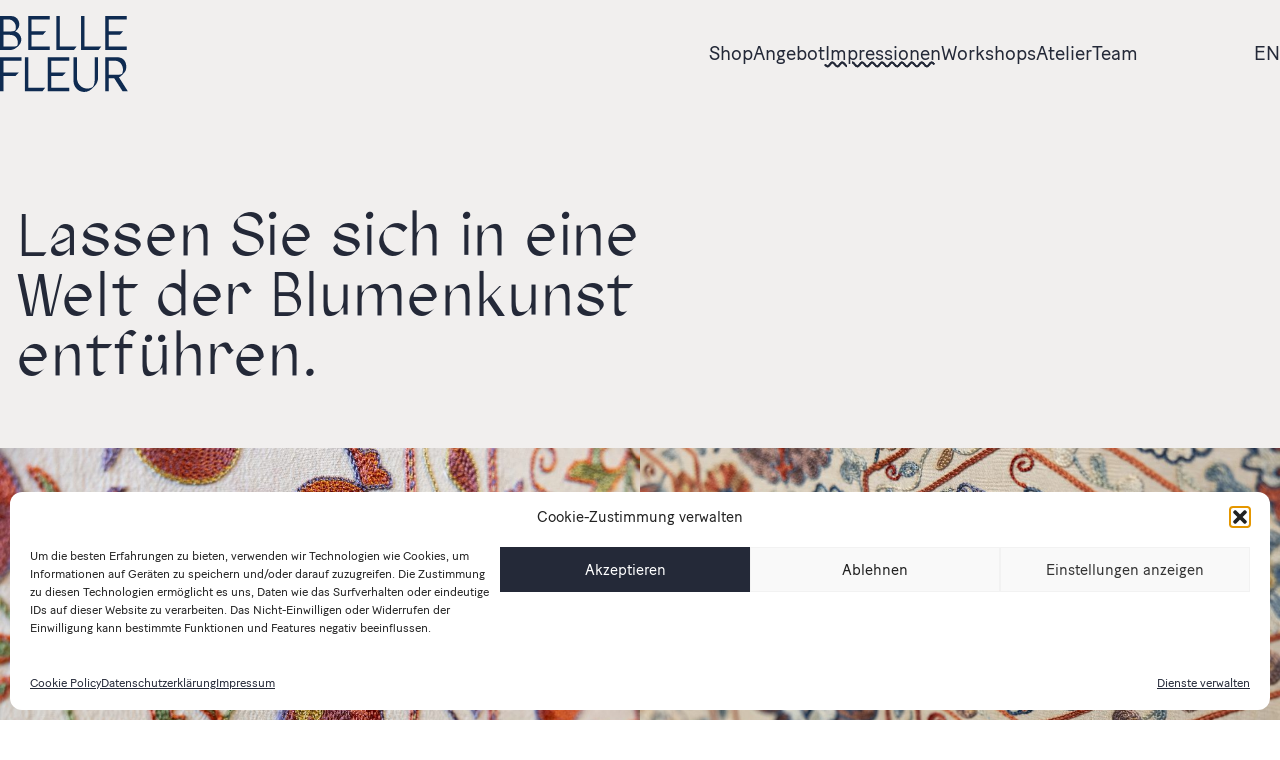

--- FILE ---
content_type: text/html; charset=UTF-8
request_url: https://bellefleur.ch/impressionen/
body_size: 37491
content:
<!doctype html>
<html lang="de-CH">

<head>
  <meta charset="utf-8">
  <meta name="viewport" content="width=device-width, initial-scale=1">
  <title>Lassen Sie sich in eine Welt der Blumenkunst entführen. &#x2d; BELLEFLEUR</title>
	<style>img:is([sizes="auto" i], [sizes^="auto," i]) { contain-intrinsic-size: 3000px 1500px }</style>
	<link rel="alternate" href="https://bellefleur.ch/impressionen/" hreflang="de" />
<link rel="alternate" href="https://bellefleur.ch/en/impressions/" hreflang="en" />

<!-- The SEO Framework by Sybre Waaijer -->
<meta name="robots" content="max-snippet:-1,max-image-preview:large,max-video-preview:-1" />
<link rel="canonical" href="https://bellefleur.ch/impressionen/" />
<meta property="og:type" content="website" />
<meta property="og:locale" content="de_DE" />
<meta property="og:site_name" content="BELLEFLEUR" />
<meta property="og:title" content="Lassen Sie sich in eine Welt der Blumenkunst entführen." />
<meta property="og:url" content="https://bellefleur.ch/impressionen/" />
<meta property="og:image" content="https://bellefleur.ch/app/uploads/2025/06/Bellefleur_2025-0684-©gabivogt-1-1024x683.jpg" />
<meta name="twitter:card" content="summary_large_image" />
<meta name="twitter:title" content="Lassen Sie sich in eine Welt der Blumenkunst entführen." />
<meta name="twitter:image" content="https://bellefleur.ch/app/uploads/2025/06/Bellefleur_2025-0684-©gabivogt-1-1024x683.jpg" />
<script type="application/ld+json">{"@context":"https://schema.org","@graph":[{"@type":"WebSite","@id":"https://bellefleur.ch/#/schema/WebSite","url":"https://bellefleur.ch/","name":"BELLEFLEUR","description":"Ihr Florist in Zug","inLanguage":"de-CH","potentialAction":{"@type":"SearchAction","target":{"@type":"EntryPoint","urlTemplate":"https://bellefleur.ch/search/{search_term_string}/"},"query-input":"required name=search_term_string"},"publisher":{"@type":"Organization","@id":"https://bellefleur.ch/#/schema/Organization","name":"BELLEFLEUR","url":"https://bellefleur.ch/","logo":{"@type":"ImageObject","url":"https://bellefleur.ch/app/uploads/2023/12/cropped-favicon.png","contentUrl":"https://bellefleur.ch/app/uploads/2023/12/cropped-favicon.png","width":512,"height":512,"contentSize":"9774"}}},{"@type":"WebPage","@id":"https://bellefleur.ch/impressionen/","url":"https://bellefleur.ch/impressionen/","name":"Lassen Sie sich in eine Welt der Blumenkunst entführen. &#x2d; BELLEFLEUR","inLanguage":"de-CH","isPartOf":{"@id":"https://bellefleur.ch/#/schema/WebSite"},"breadcrumb":{"@type":"BreadcrumbList","@id":"https://bellefleur.ch/#/schema/BreadcrumbList","itemListElement":[{"@type":"ListItem","position":1,"item":"https://bellefleur.ch/","name":"BELLEFLEUR"},{"@type":"ListItem","position":2,"name":"Lassen Sie sich in eine Welt der Blumenkunst entführen."}]},"potentialAction":{"@type":"ReadAction","target":"https://bellefleur.ch/impressionen/"}}]}</script>
<!-- / The SEO Framework by Sybre Waaijer | 5.06ms meta | 0.11ms boot -->

<link rel='dns-prefetch' href='//www.googletagmanager.com' />
<script>
window._wpemojiSettings = {"baseUrl":"https:\/\/s.w.org\/images\/core\/emoji\/16.0.1\/72x72\/","ext":".png","svgUrl":"https:\/\/s.w.org\/images\/core\/emoji\/16.0.1\/svg\/","svgExt":".svg","source":{"concatemoji":"https:\/\/bellefleur.ch\/wp\/wp-includes\/js\/wp-emoji-release.min.js?ver=6.8.3"}};
/*! This file is auto-generated */
!function(s,n){var o,i,e;function c(e){try{var t={supportTests:e,timestamp:(new Date).valueOf()};sessionStorage.setItem(o,JSON.stringify(t))}catch(e){}}function p(e,t,n){e.clearRect(0,0,e.canvas.width,e.canvas.height),e.fillText(t,0,0);var t=new Uint32Array(e.getImageData(0,0,e.canvas.width,e.canvas.height).data),a=(e.clearRect(0,0,e.canvas.width,e.canvas.height),e.fillText(n,0,0),new Uint32Array(e.getImageData(0,0,e.canvas.width,e.canvas.height).data));return t.every(function(e,t){return e===a[t]})}function u(e,t){e.clearRect(0,0,e.canvas.width,e.canvas.height),e.fillText(t,0,0);for(var n=e.getImageData(16,16,1,1),a=0;a<n.data.length;a++)if(0!==n.data[a])return!1;return!0}function f(e,t,n,a){switch(t){case"flag":return n(e,"\ud83c\udff3\ufe0f\u200d\u26a7\ufe0f","\ud83c\udff3\ufe0f\u200b\u26a7\ufe0f")?!1:!n(e,"\ud83c\udde8\ud83c\uddf6","\ud83c\udde8\u200b\ud83c\uddf6")&&!n(e,"\ud83c\udff4\udb40\udc67\udb40\udc62\udb40\udc65\udb40\udc6e\udb40\udc67\udb40\udc7f","\ud83c\udff4\u200b\udb40\udc67\u200b\udb40\udc62\u200b\udb40\udc65\u200b\udb40\udc6e\u200b\udb40\udc67\u200b\udb40\udc7f");case"emoji":return!a(e,"\ud83e\udedf")}return!1}function g(e,t,n,a){var r="undefined"!=typeof WorkerGlobalScope&&self instanceof WorkerGlobalScope?new OffscreenCanvas(300,150):s.createElement("canvas"),o=r.getContext("2d",{willReadFrequently:!0}),i=(o.textBaseline="top",o.font="600 32px Arial",{});return e.forEach(function(e){i[e]=t(o,e,n,a)}),i}function t(e){var t=s.createElement("script");t.src=e,t.defer=!0,s.head.appendChild(t)}"undefined"!=typeof Promise&&(o="wpEmojiSettingsSupports",i=["flag","emoji"],n.supports={everything:!0,everythingExceptFlag:!0},e=new Promise(function(e){s.addEventListener("DOMContentLoaded",e,{once:!0})}),new Promise(function(t){var n=function(){try{var e=JSON.parse(sessionStorage.getItem(o));if("object"==typeof e&&"number"==typeof e.timestamp&&(new Date).valueOf()<e.timestamp+604800&&"object"==typeof e.supportTests)return e.supportTests}catch(e){}return null}();if(!n){if("undefined"!=typeof Worker&&"undefined"!=typeof OffscreenCanvas&&"undefined"!=typeof URL&&URL.createObjectURL&&"undefined"!=typeof Blob)try{var e="postMessage("+g.toString()+"("+[JSON.stringify(i),f.toString(),p.toString(),u.toString()].join(",")+"));",a=new Blob([e],{type:"text/javascript"}),r=new Worker(URL.createObjectURL(a),{name:"wpTestEmojiSupports"});return void(r.onmessage=function(e){c(n=e.data),r.terminate(),t(n)})}catch(e){}c(n=g(i,f,p,u))}t(n)}).then(function(e){for(var t in e)n.supports[t]=e[t],n.supports.everything=n.supports.everything&&n.supports[t],"flag"!==t&&(n.supports.everythingExceptFlag=n.supports.everythingExceptFlag&&n.supports[t]);n.supports.everythingExceptFlag=n.supports.everythingExceptFlag&&!n.supports.flag,n.DOMReady=!1,n.readyCallback=function(){n.DOMReady=!0}}).then(function(){return e}).then(function(){var e;n.supports.everything||(n.readyCallback(),(e=n.source||{}).concatemoji?t(e.concatemoji):e.wpemoji&&e.twemoji&&(t(e.twemoji),t(e.wpemoji)))}))}((window,document),window._wpemojiSettings);
</script>
<style id='wp-emoji-styles-inline-css'>

	img.wp-smiley, img.emoji {
		display: inline !important;
		border: none !important;
		box-shadow: none !important;
		height: 1em !important;
		width: 1em !important;
		margin: 0 0.07em !important;
		vertical-align: -0.1em !important;
		background: none !important;
		padding: 0 !important;
	}
</style>
<link rel='stylesheet' id='wp-block-library-css' href='https://bellefleur.ch/wp/wp-includes/css/dist/block-library/style.min.css?ver=6.8.3' media='all' />
<style id='etb-grid-style-inline-css'>
.wp-block-etb-grid{display:grid;min-height:0;min-width:0;position:relative}.wp-block-etb-grid.has-box-shadow .wp-block-etb-grid-item{box-shadow:0 0 5px rgba(0,0,0,.1)}.wp-block-etb-grid.etb-has-bar.etb_left .wp-block-etb-grid-item{border-left-style:solid}.wp-block-etb-grid.etb-has-bar.etb_right .wp-block-etb-grid-item{border-right-style:solid}.wp-block-etb-grid.etb-has-bar.etb_top .wp-block-etb-grid-item{border-top-style:solid}.wp-block-etb-grid.etb-has-bar.etb_bottom .wp-block-etb-grid-item{border-bottom-style:solid}.wp-block-etb-grid .wp-block-etb-grid-item{box-sizing:border-box;min-width:0}.wp-block-etb-grid .wp-block-etb-grid-item .testimonial-header{align-items:center;display:flex;justify-content:space-between}.wp-block-etb-grid .wp-block-etb-grid-item .rating{text-align:center}.wp-block-etb-grid .wp-block-etb-grid-item .rating .rating-value{font-size:1em;font-weight:600}.wp-block-etb-grid .wp-block-etb-grid-item .rate-base-layer span{color:#ccc}.wp-block-etb-grid .wp-block-etb-grid-item .testimonial-message{margin:20px 0 30px}.wp-block-etb-grid .wp-block-etb-grid-item .reviewer-info{align-items:flex-start;display:flex}.wp-block-etb-grid .wp-block-etb-grid-item .reviewer-photo{overflow:hidden}.wp-block-etb-grid .wp-block-etb-grid-item .reviewer-photo img{height:100%;-o-object-fit:cover;object-fit:cover;width:100%}.wp-block-etb-grid .wp-block-etb-grid-item .reviewer-info-content{margin-left:15px}.wp-block-etb-grid .wp-block-etb-grid-item .reviewer-name{margin:0 0 5px!important}.wp-block-etb-grid .wp-block-etb-grid-item .reviewer-company,.wp-block-etb-grid .wp-block-etb-grid-item .reviewer-title{margin:0!important}

</style>
<style id='etb-grid-item-style-inline-css'>


</style>
<style id='global-styles-inline-css'>
:root{--wp--preset--aspect-ratio--square: 1;--wp--preset--aspect-ratio--4-3: 4/3;--wp--preset--aspect-ratio--3-4: 3/4;--wp--preset--aspect-ratio--3-2: 3/2;--wp--preset--aspect-ratio--2-3: 2/3;--wp--preset--aspect-ratio--16-9: 16/9;--wp--preset--aspect-ratio--9-16: 9/16;--wp--preset--color--black: #000000;--wp--preset--color--cyan-bluish-gray: #abb8c3;--wp--preset--color--white: #ffffff;--wp--preset--color--pale-pink: #f78da7;--wp--preset--color--vivid-red: #cf2e2e;--wp--preset--color--luminous-vivid-orange: #ff6900;--wp--preset--color--luminous-vivid-amber: #fcb900;--wp--preset--color--light-green-cyan: #7bdcb5;--wp--preset--color--vivid-green-cyan: #00d084;--wp--preset--color--pale-cyan-blue: #8ed1fc;--wp--preset--color--vivid-cyan-blue: #0693e3;--wp--preset--color--vivid-purple: #9b51e0;--wp--preset--color--transparent: transparent;--wp--preset--color--maastricht-blue: rgb(var(--bellefleur-color-maastricht-blue));--wp--preset--color--yankees-blue: rgb(var(--bellefleur-color-yankees-blue));--wp--preset--color--isabelline: rgb(var(--bellefleur-color-isabelline));--wp--preset--color--red: #ff2c2c;--wp--preset--gradient--vivid-cyan-blue-to-vivid-purple: linear-gradient(135deg,rgba(6,147,227,1) 0%,rgb(155,81,224) 100%);--wp--preset--gradient--light-green-cyan-to-vivid-green-cyan: linear-gradient(135deg,rgb(122,220,180) 0%,rgb(0,208,130) 100%);--wp--preset--gradient--luminous-vivid-amber-to-luminous-vivid-orange: linear-gradient(135deg,rgba(252,185,0,1) 0%,rgba(255,105,0,1) 100%);--wp--preset--gradient--luminous-vivid-orange-to-vivid-red: linear-gradient(135deg,rgba(255,105,0,1) 0%,rgb(207,46,46) 100%);--wp--preset--gradient--very-light-gray-to-cyan-bluish-gray: linear-gradient(135deg,rgb(238,238,238) 0%,rgb(169,184,195) 100%);--wp--preset--gradient--cool-to-warm-spectrum: linear-gradient(135deg,rgb(74,234,220) 0%,rgb(151,120,209) 20%,rgb(207,42,186) 40%,rgb(238,44,130) 60%,rgb(251,105,98) 80%,rgb(254,248,76) 100%);--wp--preset--gradient--blush-light-purple: linear-gradient(135deg,rgb(255,206,236) 0%,rgb(152,150,240) 100%);--wp--preset--gradient--blush-bordeaux: linear-gradient(135deg,rgb(254,205,165) 0%,rgb(254,45,45) 50%,rgb(107,0,62) 100%);--wp--preset--gradient--luminous-dusk: linear-gradient(135deg,rgb(255,203,112) 0%,rgb(199,81,192) 50%,rgb(65,88,208) 100%);--wp--preset--gradient--pale-ocean: linear-gradient(135deg,rgb(255,245,203) 0%,rgb(182,227,212) 50%,rgb(51,167,181) 100%);--wp--preset--gradient--electric-grass: linear-gradient(135deg,rgb(202,248,128) 0%,rgb(113,206,126) 100%);--wp--preset--gradient--midnight: linear-gradient(135deg,rgb(2,3,129) 0%,rgb(40,116,252) 100%);--wp--preset--font-size--small: 13px;--wp--preset--font-size--medium: 20px;--wp--preset--font-size--large: 36px;--wp--preset--font-size--x-large: 42px;--wp--preset--font-size--xs: 0.75rem;--wp--preset--font-size--sm: 0.875rem;--wp--preset--font-size--base: 1.5rem;--wp--preset--font-size--lg: 1.125rem;--wp--preset--font-size--xl: 1.25rem;--wp--preset--font-size--2-xl: 1.5rem;--wp--preset--font-size--3-xl: 1.875rem;--wp--preset--font-size--4-xl: 2.25rem;--wp--preset--font-size--5-xl: 3rem;--wp--preset--font-size--6-xl: 3.75rem;--wp--preset--font-size--7-xl: 4.5rem;--wp--preset--font-size--8-xl: 6rem;--wp--preset--font-size--9-xl: 8rem;--wp--preset--font-family--body: Baton Turbo;--wp--preset--font-family--header: Agentur Regular;--wp--preset--spacing--20: 0.44rem;--wp--preset--spacing--30: 0.67rem;--wp--preset--spacing--40: 1rem;--wp--preset--spacing--50: 1.5rem;--wp--preset--spacing--60: 2.25rem;--wp--preset--spacing--70: 3.38rem;--wp--preset--spacing--80: 5.06rem;--wp--preset--shadow--natural: 6px 6px 9px rgba(0, 0, 0, 0.2);--wp--preset--shadow--deep: 12px 12px 50px rgba(0, 0, 0, 0.4);--wp--preset--shadow--sharp: 6px 6px 0px rgba(0, 0, 0, 0.2);--wp--preset--shadow--outlined: 6px 6px 0px -3px rgba(255, 255, 255, 1), 6px 6px rgba(0, 0, 0, 1);--wp--preset--shadow--crisp: 6px 6px 0px rgba(0, 0, 0, 1);}:root { --wp--style--global--content-size: var(--bellefleur-width-content);--wp--style--global--wide-size: var(--bellefleur-width-content); }:where(body) { margin: 0; }.wp-site-blocks > .alignleft { float: left; margin-right: 2em; }.wp-site-blocks > .alignright { float: right; margin-left: 2em; }.wp-site-blocks > .aligncenter { justify-content: center; margin-left: auto; margin-right: auto; }:where(.wp-site-blocks) > * { margin-block-start: 24px; margin-block-end: 0; }:where(.wp-site-blocks) > :first-child { margin-block-start: 0; }:where(.wp-site-blocks) > :last-child { margin-block-end: 0; }:root { --wp--style--block-gap: 24px; }:root :where(.is-layout-flow) > :first-child{margin-block-start: 0;}:root :where(.is-layout-flow) > :last-child{margin-block-end: 0;}:root :where(.is-layout-flow) > *{margin-block-start: 24px;margin-block-end: 0;}:root :where(.is-layout-constrained) > :first-child{margin-block-start: 0;}:root :where(.is-layout-constrained) > :last-child{margin-block-end: 0;}:root :where(.is-layout-constrained) > *{margin-block-start: 24px;margin-block-end: 0;}:root :where(.is-layout-flex){gap: 24px;}:root :where(.is-layout-grid){gap: 24px;}.is-layout-flow > .alignleft{float: left;margin-inline-start: 0;margin-inline-end: 2em;}.is-layout-flow > .alignright{float: right;margin-inline-start: 2em;margin-inline-end: 0;}.is-layout-flow > .aligncenter{margin-left: auto !important;margin-right: auto !important;}.is-layout-constrained > .alignleft{float: left;margin-inline-start: 0;margin-inline-end: 2em;}.is-layout-constrained > .alignright{float: right;margin-inline-start: 2em;margin-inline-end: 0;}.is-layout-constrained > .aligncenter{margin-left: auto !important;margin-right: auto !important;}.is-layout-constrained > :where(:not(.alignleft):not(.alignright):not(.alignfull)){max-width: var(--wp--style--global--content-size);margin-left: auto !important;margin-right: auto !important;}.is-layout-constrained > .alignwide{max-width: var(--wp--style--global--wide-size);}body .is-layout-flex{display: flex;}.is-layout-flex{flex-wrap: wrap;align-items: center;}.is-layout-flex > :is(*, div){margin: 0;}body .is-layout-grid{display: grid;}.is-layout-grid > :is(*, div){margin: 0;}body{padding-top: 0px;padding-right: 0px;padding-bottom: 0px;padding-left: 0px;}a:where(:not(.wp-element-button)){text-decoration: underline;}:root :where(.wp-element-button, .wp-block-button__link){background-color: #32373c;border-width: 0;color: #fff;font-family: inherit;font-size: inherit;line-height: inherit;padding: calc(0.667em + 2px) calc(1.333em + 2px);text-decoration: none;}.has-black-color{color: var(--wp--preset--color--black) !important;}.has-cyan-bluish-gray-color{color: var(--wp--preset--color--cyan-bluish-gray) !important;}.has-white-color{color: var(--wp--preset--color--white) !important;}.has-pale-pink-color{color: var(--wp--preset--color--pale-pink) !important;}.has-vivid-red-color{color: var(--wp--preset--color--vivid-red) !important;}.has-luminous-vivid-orange-color{color: var(--wp--preset--color--luminous-vivid-orange) !important;}.has-luminous-vivid-amber-color{color: var(--wp--preset--color--luminous-vivid-amber) !important;}.has-light-green-cyan-color{color: var(--wp--preset--color--light-green-cyan) !important;}.has-vivid-green-cyan-color{color: var(--wp--preset--color--vivid-green-cyan) !important;}.has-pale-cyan-blue-color{color: var(--wp--preset--color--pale-cyan-blue) !important;}.has-vivid-cyan-blue-color{color: var(--wp--preset--color--vivid-cyan-blue) !important;}.has-vivid-purple-color{color: var(--wp--preset--color--vivid-purple) !important;}.has-transparent-color{color: var(--wp--preset--color--transparent) !important;}.has-maastricht-blue-color{color: var(--wp--preset--color--maastricht-blue) !important;}.has-yankees-blue-color{color: var(--wp--preset--color--yankees-blue) !important;}.has-isabelline-color{color: var(--wp--preset--color--isabelline) !important;}.has-red-color{color: var(--wp--preset--color--red) !important;}.has-black-background-color{background-color: var(--wp--preset--color--black) !important;}.has-cyan-bluish-gray-background-color{background-color: var(--wp--preset--color--cyan-bluish-gray) !important;}.has-white-background-color{background-color: var(--wp--preset--color--white) !important;}.has-pale-pink-background-color{background-color: var(--wp--preset--color--pale-pink) !important;}.has-vivid-red-background-color{background-color: var(--wp--preset--color--vivid-red) !important;}.has-luminous-vivid-orange-background-color{background-color: var(--wp--preset--color--luminous-vivid-orange) !important;}.has-luminous-vivid-amber-background-color{background-color: var(--wp--preset--color--luminous-vivid-amber) !important;}.has-light-green-cyan-background-color{background-color: var(--wp--preset--color--light-green-cyan) !important;}.has-vivid-green-cyan-background-color{background-color: var(--wp--preset--color--vivid-green-cyan) !important;}.has-pale-cyan-blue-background-color{background-color: var(--wp--preset--color--pale-cyan-blue) !important;}.has-vivid-cyan-blue-background-color{background-color: var(--wp--preset--color--vivid-cyan-blue) !important;}.has-vivid-purple-background-color{background-color: var(--wp--preset--color--vivid-purple) !important;}.has-transparent-background-color{background-color: var(--wp--preset--color--transparent) !important;}.has-maastricht-blue-background-color{background-color: var(--wp--preset--color--maastricht-blue) !important;}.has-yankees-blue-background-color{background-color: var(--wp--preset--color--yankees-blue) !important;}.has-isabelline-background-color{background-color: var(--wp--preset--color--isabelline) !important;}.has-red-background-color{background-color: var(--wp--preset--color--red) !important;}.has-black-border-color{border-color: var(--wp--preset--color--black) !important;}.has-cyan-bluish-gray-border-color{border-color: var(--wp--preset--color--cyan-bluish-gray) !important;}.has-white-border-color{border-color: var(--wp--preset--color--white) !important;}.has-pale-pink-border-color{border-color: var(--wp--preset--color--pale-pink) !important;}.has-vivid-red-border-color{border-color: var(--wp--preset--color--vivid-red) !important;}.has-luminous-vivid-orange-border-color{border-color: var(--wp--preset--color--luminous-vivid-orange) !important;}.has-luminous-vivid-amber-border-color{border-color: var(--wp--preset--color--luminous-vivid-amber) !important;}.has-light-green-cyan-border-color{border-color: var(--wp--preset--color--light-green-cyan) !important;}.has-vivid-green-cyan-border-color{border-color: var(--wp--preset--color--vivid-green-cyan) !important;}.has-pale-cyan-blue-border-color{border-color: var(--wp--preset--color--pale-cyan-blue) !important;}.has-vivid-cyan-blue-border-color{border-color: var(--wp--preset--color--vivid-cyan-blue) !important;}.has-vivid-purple-border-color{border-color: var(--wp--preset--color--vivid-purple) !important;}.has-transparent-border-color{border-color: var(--wp--preset--color--transparent) !important;}.has-maastricht-blue-border-color{border-color: var(--wp--preset--color--maastricht-blue) !important;}.has-yankees-blue-border-color{border-color: var(--wp--preset--color--yankees-blue) !important;}.has-isabelline-border-color{border-color: var(--wp--preset--color--isabelline) !important;}.has-red-border-color{border-color: var(--wp--preset--color--red) !important;}.has-vivid-cyan-blue-to-vivid-purple-gradient-background{background: var(--wp--preset--gradient--vivid-cyan-blue-to-vivid-purple) !important;}.has-light-green-cyan-to-vivid-green-cyan-gradient-background{background: var(--wp--preset--gradient--light-green-cyan-to-vivid-green-cyan) !important;}.has-luminous-vivid-amber-to-luminous-vivid-orange-gradient-background{background: var(--wp--preset--gradient--luminous-vivid-amber-to-luminous-vivid-orange) !important;}.has-luminous-vivid-orange-to-vivid-red-gradient-background{background: var(--wp--preset--gradient--luminous-vivid-orange-to-vivid-red) !important;}.has-very-light-gray-to-cyan-bluish-gray-gradient-background{background: var(--wp--preset--gradient--very-light-gray-to-cyan-bluish-gray) !important;}.has-cool-to-warm-spectrum-gradient-background{background: var(--wp--preset--gradient--cool-to-warm-spectrum) !important;}.has-blush-light-purple-gradient-background{background: var(--wp--preset--gradient--blush-light-purple) !important;}.has-blush-bordeaux-gradient-background{background: var(--wp--preset--gradient--blush-bordeaux) !important;}.has-luminous-dusk-gradient-background{background: var(--wp--preset--gradient--luminous-dusk) !important;}.has-pale-ocean-gradient-background{background: var(--wp--preset--gradient--pale-ocean) !important;}.has-electric-grass-gradient-background{background: var(--wp--preset--gradient--electric-grass) !important;}.has-midnight-gradient-background{background: var(--wp--preset--gradient--midnight) !important;}.has-small-font-size{font-size: var(--wp--preset--font-size--small) !important;}.has-medium-font-size{font-size: var(--wp--preset--font-size--medium) !important;}.has-large-font-size{font-size: var(--wp--preset--font-size--large) !important;}.has-x-large-font-size{font-size: var(--wp--preset--font-size--x-large) !important;}.has-xs-font-size{font-size: var(--wp--preset--font-size--xs) !important;}.has-sm-font-size{font-size: var(--wp--preset--font-size--sm) !important;}.has-base-font-size{font-size: var(--wp--preset--font-size--base) !important;}.has-lg-font-size{font-size: var(--wp--preset--font-size--lg) !important;}.has-xl-font-size{font-size: var(--wp--preset--font-size--xl) !important;}.has-2-xl-font-size{font-size: var(--wp--preset--font-size--2-xl) !important;}.has-3-xl-font-size{font-size: var(--wp--preset--font-size--3-xl) !important;}.has-4-xl-font-size{font-size: var(--wp--preset--font-size--4-xl) !important;}.has-5-xl-font-size{font-size: var(--wp--preset--font-size--5-xl) !important;}.has-6-xl-font-size{font-size: var(--wp--preset--font-size--6-xl) !important;}.has-7-xl-font-size{font-size: var(--wp--preset--font-size--7-xl) !important;}.has-8-xl-font-size{font-size: var(--wp--preset--font-size--8-xl) !important;}.has-9-xl-font-size{font-size: var(--wp--preset--font-size--9-xl) !important;}.has-body-font-family{font-family: var(--wp--preset--font-family--body) !important;}.has-header-font-family{font-family: var(--wp--preset--font-family--header) !important;}
:root :where(.wp-block-pullquote){font-size: 1.5em;line-height: 1.6;}
</style>
<link rel='stylesheet' id='baguettebox-css-css' href='https://bellefleur.ch/app/plugins/gallery-block-lightbox/dist/baguetteBox.min.css?ver=1.12.0' media='all' />
<link rel='stylesheet' id='pewc-dropzone-basic-css' href='https://bellefleur.ch/app/plugins/product-extras-for-woocommerce/assets/css/basic.min.css?ver=3.26.19' media='all' />
<link rel='stylesheet' id='pewc-dropzone-css' href='https://bellefleur.ch/app/plugins/product-extras-for-woocommerce/assets/css/dropzone.min.css?ver=3.26.19' media='all' />
<link rel='stylesheet' id='dashicons-css' href='https://bellefleur.ch/wp/wp-includes/css/dashicons.min.css?ver=6.8.3' media='all' />
<link rel='stylesheet' id='pewc-style-css' href='https://bellefleur.ch/app/plugins/product-extras-for-woocommerce/assets/css/style.css?ver=3.26.19' media='all' />
<style id='pewc-style-inline-css'>

	ul.pewc-product-extra-groups label {
		font-weight: normal !important
	}
	.pewc-preset-style .child-product-wrapper {
		-webkit-justify-content: space-around;
		justify-content: space-around
	}
	.pewc-item-field-wrapper label {
		cursor: pointer
	}
	.pewc-preset-style .pewc-radio-images-wrapper:not(.pewc-components-wrapper),
	.pewc-preset-style .pewc-checkboxes-images-wrapper:not(.pewc-components-wrapper) {
		-webkit-justify-content: space-between;
		justify-content: space-between
	}
	.pewc-preset-style .pewc-radio-list-wrapper .pewc-radio-wrapper,
	.pewc-preset-style .pewc-checkboxes-list-wrapper .pewc-checkbox-wrapper {
		position: relative;
	}
	.pewc-preset-style .pewc-item-products input[type=number].pewc-child-quantity-field.pewc-independent-quantity-field {
		margin-top: 0
	}
	.pewc-preset-style input[type=number].pewc-child-quantity-field {
		margin-left: 0
	}
	.pewc-product-extra-groups .dd-options li {
		margin-bottom: 0
	}
	.pewc-product-extra-groups .dd-options li a,
	.pewc-product-extra-groups .dd-selected {
		padding: 1em
	}
	.pewc-product-extra-groups .dd-pointer {
		right: 1em
	}
	.pewc-product-extra-groups .dd-pointer:after {
		content: "";
	  width: 0.8em;
	  height: 0.5em;
	  background-color: var(--select-arrow);
	  clip-path: polygon(100% 0%, 0 0%, 50% 100%);
	}
	p.pewc-description {
		margin-top: 1em
	}
	
	.pewc-style-shadow .pewc-item {
		padding: 2em;
		margin-bottom: 3em;
		box-shadow: 0px 23px 56px #f1f1f1;
		background: transparent;
		border: 2px solid #f7f7f7;
		border-radius: 0.5em;
		transition: 0.3s box-shadow
	}
	.pewc-style-shadow .pewc-groups-standard .pewc-item {
		width: 95%;
	}
	.pewc-preset-style .pewc-checkbox-form-label,
	.pewc-preset-style .pewc-radio-form-label,
	.pewc-preset-style .pewc-item-field-wrapper,
	.pewc-preset-style .pewc-item-checkbox label {
		display: block;
		position: relative;
		margin-bottom: 12px;
		cursor: pointer;
		-webkit-user-select: none;
		-moz-user-select: none;
		-ms-user-select: none;
		user-select: none;
	}
	.pewc-preset-style .pewc-force-quantity .pewc-component-wrapper,
	.pewc-preset-style .pewc-force-quantity .pewc-component-wrapper img {
		cursor: not-allowed
	}
	.pewc-preset-style .has-enhanced-tooltip .pewc-item-field-wrapper {
		cursor: auto;
	}
	.pewc-preset-style .has-enhanced-tooltip span.pewc-tooltip-button {
		color: rgba( 33,150,243, 1 );
	}
	.pewc-preset-style .has-enhanced-tooltip span.pewc-tooltip-button:hover {
		color: inherit;
	}
	
	.pewc-preset-style .pewc-checkbox-form-label label,
	.pewc-preset-style .pewc-radio-form-label label,
	.pewc-preset-style .pewc-option-list .pewc-item-field-wrapper label,
	.pewc-preset-style .pewc-checkboxes-list-desc-wrapper,
	.pewc-preset-style .pewc-radio-list-desc-wrapper,
	.pewc-preset-style .pewc-option-list td label {
		padding-left: 35px;
	}
	.pewc-preset-style label.pewc-field-label {
		padding-left: 0
	}
	.pewc-preset-style .pewc-checkbox-form-label input,
	.pewc-preset-style .pewc-radio-form-label input,
	.pewc-preset-style .pewc-item-field-wrapper input[type="checkbox"],
	.pewc-preset-style .pewc-item-field-wrapper input[type="radio"],
	.pewc-preset-style input[type="checkbox"].pewc-form-field,
	.pewc-preset-style input[type="checkbox"].pewc-checkbox-form-field,
	.pewc-preset-style input[type="radio"].pewc-radio-form-field {
		position: absolute;
		opacity: 0;
		cursor: pointer;
		height: 0;
		width: 0;
	}
	.pewc-preset-style .pewc-checkbox-form-label span.pewc-theme-element,
	.pewc-preset-style .pewc-radio-form-label span.pewc-theme-element,
	.pewc-preset-style .pewc-item-field-wrapper span.pewc-theme-element,
	.pewc-preset-style .pewc-item-checkbox span.pewc-theme-element,
	.pewc-preset-style .pewc-checkbox-wrapper span.pewc-theme-element,
	.pewc-preset-style .pewc-radio-wrapper span.pewc-theme-element {
		content: "";
		position: absolute;
		top: 0;
		left: 0;
		height: 25px;
		width: 25px;
		background: #eee;
		cursor: pointer
	}
	.pewc-style-colour .pewc-checkbox-form-label span.pewc-theme-element,
	.pewc-style-colour .pewc-radio-form-label span.pewc-theme-element,
	.pewc-style-colour .pewc-item-field-wrapper span.pewc-theme-element,
	.pewc-style-colour .pewc-item-checkbox span.pewc-theme-element,
	.pewc-style-colour .pewc-checkbox-wrapper span.pewc-theme-element,
	.pewc-style-colour .pewc-radio-wrapper span.pewc-theme-element {
		background: rgba( 33,150,243, 0.2 );
	}
	.pewc-preset-style .pewc-item-field-wrapper .pewc-checkboxes-list-wrapper span.pewc-theme-element,
	.pewc-preset-style .pewc-item-field-wrapper .pewc-radio-list-wrapper span.pewc-theme-element,
	.pewc-style-colour .pewc-checkbox-wrapper span.pewc-theme-element {
		top: 50%;
		transform: translateY( -50% )
	}
	.pewc-preset-style .pewc-radio-form-label span.pewc-theme-element,
	.pewc-preset-style .pewc-radio-list-label-wrapper span.pewc-theme-element,
	.pewc-preset-style .pewc-radio-wrapper span.pewc-theme-element {
		border-radius: 50%
	}
	.pewc-preset-style .pewc-checkbox-form-label span.pewc-theme-element:hover,
	.pewc-preset-style .pewc-radio-form-label span.pewc-theme-element:hover,
	.pewc-preset-style .pewc-item-field-wrapper span.pewc-theme-element:hover,
	.pewc-preset-style .pewc-item-checkbox span.pewc-theme-element:hover,
	.pewc-style-colour .pewc-checkbox-wrapper span.pewc-theme-element:hover,
	.pewc-style-colour .pewc-radio-wrapper span.pewc-theme-element:hover {
		background: #ddd;
		transition: background 0.2s;
	}
	.pewc-style-colour .pewc-checkbox-form-label span.pewc-theme-element:hover,
	.pewc-style-colour .pewc-radio-form-label span.pewc-theme-element:hover,
	.pewc-style-colour .pewc-item-field-wrapper span.pewc-theme-element:hover,
	.pewc-style-colour .pewc-item-checkbox span.pewc-theme-element:hover,
	.pewc-style-colour .pewc-checkbox-wrapper span.pewc-theme-element:hover,
	.pewc-style-colour .pewc-radio-wrapper span.pewc-theme-element:hover {
		background: rgba( 33,150,243, 0.4 );
	}
	.pewc-preset-style .pewc-checkbox-form-label input:checked ~ span.pewc-theme-element,
	.pewc-preset-style .pewc-radio-form-label input:checked ~ span.pewc-theme-element,
	.pewc-preset-style .pewc-item-field-wrapper input:checked ~ span.pewc-theme-element,
	.pewc-preset-style .pewc-item-checkbox input:checked ~ span.pewc-theme-element,
	.pewc-preset-style .pewc-checkbox-wrapper input:checked ~ span.pewc-theme-element,
	.pewc-preset-style .pewc-radio-wrapper input:checked ~ span.pewc-theme-element {
		background: #2196F3;
	}
	.pewc-preset-style span.pewc-theme-element:after {
		content: "";
		position: absolute;
		display: none;
	}
	.pewc-preset-style .pewc-checkbox-form-label input:checked ~ span.pewc-theme-element:after,
	.pewc-preset-style .pewc-radio-form-label input:checked ~ span.pewc-theme-element:after,
	.pewc-preset-style .pewc-item-field-wrapper input:checked ~ span.pewc-theme-element:after,
	.pewc-preset-style .pewc-item-checkbox input:checked ~ span.pewc-theme-element:after,
	.pewc-preset-style .pewc-checkbox-wrapper input:checked ~ span.pewc-theme-element:after,
	.pewc-preset-style .pewc-radio-wrapper input:checked ~ span.pewc-theme-element:after {
		display: block;
	}
	.pewc-preset-style .pewc-checkbox-form-label span.pewc-theme-element:after,
	.pewc-preset-style .pewc-item-field-wrapper span.pewc-theme-element:after,
	.pewc-preset-style .pewc-item-checkbox span.pewc-theme-element:after,
	.pewc-preset-style .pewc-checkbox-wrapper span.pewc-theme-element:after,
	.pewc-preset-style .pewc-radio-wrapper span.pewc-theme-element:after {
		left: 9px;
		top: 5px;
		width: 5px;
		height: 10px;
		border: solid white;
		border-width: 0 3px 3px 0;
		-webkit-transform: rotate(45deg);
		-ms-transform: rotate(45deg);
		transform: rotate(45deg);
	}
	.pewc-preset-style .pewc-radio-form-label span.pewc-theme-element:after,
	.pewc-preset-style .pewc-radio-list-label-wrapper span.pewc-theme-element:after {
		top: 7px;
	  left: 7px;
	  width: 8px;
	  height: 8px;
	  border-radius: 50%;
	  background: white;
	}
	.pewc-preset-style .pewc-radio-image-wrapper,
	.pewc-preset-style .pewc-checkbox-image-wrapper {
		border: 2px solid #eee;
		padding: 0.5em;
		position: relative
	}
	.pewc-preset-style .pewc-item-products-radio .pewc-theme-element,
	.pewc-preset-style .pewc-item-products-checkboxes .pewc-theme-element,
	.pewc-preset-style .pewc-item-products-components .pewc-theme-element,
	.pewc-preset-style .pewc-item-image_swatch .pewc-theme-element {
		display: none
	}
	.pewc-preset-style.pewc-show-inputs .pewc-item-products-radio .checked .pewc-theme-element,
	.pewc-preset-style.pewc-show-inputs .pewc-item-products-checkboxes .checked .pewc-theme-element,
	.pewc-preset-style.pewc-show-inputs .pewc-item-products-components .checked .pewc-theme-element,
	.pewc-preset-style.pewc-show-inputs .pewc-item-image_swatch .checked .pewc-theme-element {
		display: block;
		top: 2px;
		left: 2px
	}
	.pewc-preset-style.pewc-show-inputs .pewc-radio-image-wrapper,
	.pewc-preset-style.pewc-show-inputs .pewc-checkbox-image-wrapper {
		border-width: 4px
	}
	.pewc-preset-style .pewc-item[not:.pewc-circular-swatches] .pewc-radio-image-wrapper.checked,
	.pewc-preset-style .pewc-item[not:.pewc-circular-swatches] .pewc-radio-image-wrapper:not(.pewc-checkbox-disabled):hover,
	.pewc-preset-style .pewc-item[not:.pewc-circular-swatches] .pewc-checkbox-image-wrapper.checked,
	.pewc-preset-style .child-product-wrapper:not(.pewc-column-wrapper) .pewc-checkbox-image-wrapper:not(.pewc-checkbox-disabled):hover {
		border: 2px solid #2196F3
	}
	.pewc-preset-style .pewc-radio-image-wrapper label input:checked + img,
	.pewc-preset-style .pewc-checkbox-image-wrapper label input:checked + img {
		border: 0
	}
	.pewc-preset-style .pewc-item-image_swatch .pewc-checkboxes-images-wrapper .pewc-checkbox-image-wrapper,
	.pewc-preset-style ul.pewc-product-extra-groups .pewc-item-image_swatch.pewc-item label,
	.pewc-preset-style .pewc-item-products .child-product-wrapper:not(.pewc-column-wrapper) .pewc-checkbox-image-wrapper:not(.pewc-component-wrapper),
	.pewc-preset-style .pewc-item-products .child-product-wrapper .pewc-radio-image-wrapper:not(.pewc-component-wrapper),
	.pewc-preset-style ul.pewc-product-extra-groups .pewc-item-products.pewc-item label {
		display: -webkit-flex !important;
		display: flex !important;
		-webkit-flex-direction: column;
		flex-direction: column;
	}
	.pewc-quantity-layout-grid .pewc-preset-style .pewc-checkbox-desc-wrapper,
	.pewc-quantity-layout-grid .pewc-preset-style .pewc-radio-desc-wrapper {
		margin-top: auto;
	}
	.pewc-preset-style .products-quantities-independent:not(.pewc-column-wrapper) .pewc-checkbox-desc-wrapper,
	.pewc-preset-style .products-quantities-independent:not(.pewc-column-wrapper) .pewc-radio-desc-wrapper {
		display: grid;
    	grid-template-columns: 80px 1fr;
		-webkit-align-items: center;
		align-items: center
	}
	.pewc-preset-style .pewc-text-swatch .pewc-checkbox-form-label:hover,
    .pewc-preset-style .pewc-text-swatch .pewc-radio-form-label:hover {
      border-color: #2196F3;
    }
	.pewc-preset-style .pewc-text-swatch .pewc-checkbox-form-label.active-swatch,
    .pewc-preset-style .pewc-text-swatch .pewc-radio-form-label.active-swatch {
		border-color: #2196F3;
      	background: #2196F3;
	  	color: #fff;
    }
	.pewc-range-slider {
		color: #2196F3;
	}
	.pewc-preset-style .wp-color-result-text {
		background-color: #f1f1f1;
    	/* padding: 0.5em 1em; */
	}
	.pewc-preset-style .pewc-item-field-wrapper .wp-color-result {
		padding-left: 3em !important;
    	font-size: inherit !important;
	}
	.pewc-preset-style .pewc-item input[type=number],
	.pewc-preset-style .pewc-item input[type=text],
	.pewc-preset-style .pewc-item textarea {
		padding: 0.5em 1em;
		background-color: #f7f7f7;
		outline: 0;
		border: 0;
		-webkit-appearance: none;
		box-sizing: border-box;
		font-weight: normal;
		box-shadow: none;
	}
	.pewc-style-simple .pewc-item input[type=number],
	.pewc-style-simple .pewc-item input[type=text],
	.pewc-style-simple .pewc-item textarea {
		background: none;
		border: 1px solid #ccc
	}
	.pewc-style-colour .pewc-item input[type=number],
	.pewc-style-colour .pewc-item input[type=text],
	.pewc-style-colour .pewc-item textarea {
    	background: rgba( 33,150,243, 0.1 );
	}
	.pewc-preset-style input[type=number]:focus,
	.pewc-preset-style input[type=text]:focus,
	.pewc-preset-style textarea:focus {
    	border: 1px solid rgba( 33,150,243, 0.2 );
	}
	.pewc-style-colour .dropzone {
		border-color: #2196F3;
		background: rgba( 33,150,243, 0.1 )
	}
	.pewc-select-wrapper select {
		background-color: transparent;
		border: none;
		padding: 0 1em 0 0;
		margin: 0;
		width: 100%;
		font-family: inherit;
		font-size: inherit;
		cursor: inherit;
		line-height: inherit;
		outline: none
	}
	.pewc-select-wrapper {
		width: 100%;
		border: 2px solid #eee;
		border-radius: 0;
		padding: 0.75em 0.75em;
		cursor: pointer;
		line-height: 1.1;
		background-color: #fff
	}
	.pewc-preset-style .select2-container--default .select2-selection--single {
		border: 2px solid #eee;
		border-radius: 0;
	}
	.pewc-preset-style .select2-container .select2-selection--single {
		height: auto;
		padding: 0.5em;
	}
	.pewc-preset-style .select2-container--default .select2-selection--single .select2-selection__arrow {
    top: 50%;
    transform: translateY(-50%);
	}
	.pewc-preset-style .dd-select {
		border: 2px solid #eee;
		background: white !important
	}
	.pewc-style-rounded .pewc-item-field-wrapper span.pewc-theme-element {
		border-radius: 0.5em
	}
	.pewc-preset-style.pewc-style-rounded .pewc-radio-form-label span.pewc-theme-element,
	.pewc-preset-style.pewc-style-rounded .pewc-radio-list-label-wrapper span.pewc-theme-element {
		border-radius: 50%
	}
	.pewc-style-rounded input[type=number],
	.pewc-style-rounded input[type=text],
	.pewc-style-rounded textarea,
	.pewc-style-rounded .pewc-radio-image-wrapper,
	.pewc-style-rounded .pewc-checkbox-image-wrapper,
	.pewc-style-rounded .pewc-select-wrapper,
	.pewc-style-rounded .dd-select,
	.pewc-style-rounded .dd-options,
	.pewc-style-rounded .dropzone {
		border-radius: 1em
	}
	.pewc-preset-style .pewc-groups-tabs .pewc-group-wrap {
		background: none;
		padding: 2em 2em 1em;
		margin-bottom: 1em;
		border: 1px solid #eee
	}
	.pewc-style-colour .pewc-groups-tabs .pewc-group-wrap {
		border: 1px solid rgba( 33,150,243, 0.1 );
	}
	.pewc-style-rounded .pewc-groups-tabs .pewc-group-wrap {
		border-radius: 1em;
		border-top-left-radius: 0
	}
	.pewc-preset-style .pewc-tabs-wrapper .pewc-tab {
		background: #f1f1f1;
    border: 1px solid #f1f1f1;
		border-bottom: 1px solid #fff;
    margin-bottom: -1px;
		transition: 0.3s background
	}
	.pewc-style-rounded .pewc-tabs-wrapper .pewc-tab {
		border-top-right-radius: 0.5em;
		border-top-left-radius: 0.5em;
	}
	.pewc-preset-style .pewc-tabs-wrapper .pewc-tab:hover {
		background: #ddd;
	}
	.pewc-style-colour .pewc-tabs-wrapper .pewc-tab {
		background: rgba( 33,150,243, 0.1 );
		border: 1px solid rgba( 33,150,243, 0.1 );
		border-bottom: 0;
	}
	.pewc-style-colour .pewc-tabs-wrapper .pewc-tab:hover {
		background: rgba( 33,150,243, 0.2 );
	}
	.pewc-preset-style .pewc-tabs-wrapper .pewc-tab.active-tab,
	.pewc-style-colour .pewc-tabs-wrapper .pewc-tab.active-tab {
		background: #fff;
		border-bottom-color: #fff
	}
	.pewc-preset-style .pewc-groups-accordion .pewc-group-wrap.group-active .pewc-group-content-wrapper {
		padding: 2em 0;
		background: none
	}
	.pewc-preset-style .pewc-groups-accordion .pewc-group-wrap h3 {
		background: #eee;
	}
	.pewc-style-colour .pewc-groups-accordion .pewc-group-wrap h3 {
		background: rgba( 33,150,243, 0.1 );
	}
	.pewc-style-colour .pewc-steps-wrapper .pewc-tab,
	.pewc-style-colour .pewc-groups-accordion .pewc-group-wrap h3 {
		background: rgba( 33,150,243, 0.1 );
	}
	.pewc-style-colour .pewc-steps-wrapper .pewc-tab:after,
	.pewc-style-colour .pewc-groups-accordion .pewc-group-wrap h3 {
		border-left-color: rgba( 33,150,243, 0.1 );
	}
	.pewc-style-colour .pewc-steps-wrapper .pewc-tab.active-tab,
	.pewc-style-colour .pewc-groups-accordion .pewc-group-wrap.group-active h3 {
		background: rgba( 33,150,243, 0.2 );
	}
	.pewc-style-colour .pewc-steps-wrapper .pewc-tab.active-tab:after,
	.pewc-style-colour .pewc-groups-accordion .pewc-group-wrap.group-active h3 {
		border-left-color: rgba( 33,150,243, 0.2 );
	}

	/* Add-Ons Ultimate character counter */
	.pewc-text-counter-container {float:right; margin-top: 1em;}
	.pewc-text-counter-container .pewc-current-count.error { color:#ff0000; }
	tr td .pewc-text-counter-container {float:none;}
</style>
<link rel='stylesheet' id='pewc-js-validation-css' href='https://bellefleur.ch/app/plugins/product-extras-for-woocommerce/assets/css/js-validation.css?ver=3.26.19' media='all' />
<style id='woocommerce-inline-inline-css'>
.woocommerce form .form-row .required { visibility: visible; }
</style>
<link rel='stylesheet' id='cmplz-general-css' href='https://bellefleur.ch/app/plugins/complianz-gdpr/assets/css/cookieblocker.min.css?ver=1741706570' media='all' />
<link rel='stylesheet' id='brands-styles-css' href='https://bellefleur.ch/app/plugins/woocommerce/assets/css/brands.css?ver=10.3.4' media='all' />
<link rel='stylesheet' id='app/0-css' href='https://bellefleur.ch/app/themes/bellefleur/public/css/app.91fa0b.css' media='all' />
<script id="woocommerce-google-analytics-integration-gtag-js-after">
/* Google Analytics for WooCommerce (gtag.js) */
					window.dataLayer = window.dataLayer || [];
					function gtag(){dataLayer.push(arguments);}
					// Set up default consent state.
					for ( const mode of [{"analytics_storage":"denied","ad_storage":"denied","ad_user_data":"denied","ad_personalization":"denied","region":["AT","BE","BG","HR","CY","CZ","DK","EE","FI","FR","DE","GR","HU","IS","IE","IT","LV","LI","LT","LU","MT","NL","NO","PL","PT","RO","SK","SI","ES","SE","GB","CH"]}] || [] ) {
						gtag( "consent", "default", { "wait_for_update": 500, ...mode } );
					}
					gtag("js", new Date());
					gtag("set", "developer_id.dOGY3NW", true);
					gtag("config", "G-P9YSYPL46D", {"track_404":false,"allow_google_signals":true,"logged_in":false,"linker":{"domains":[],"allow_incoming":false},"custom_map":{"dimension1":"logged_in"}});
</script>
<script src="https://bellefleur.ch/wp/wp-includes/js/jquery/jquery.min.js?ver=3.7.1" id="jquery-core-js"></script>
<script src="https://bellefleur.ch/wp/wp-includes/js/jquery/jquery-migrate.min.js?ver=3.4.1" id="jquery-migrate-js"></script>
<script src="https://bellefleur.ch/wp/wp-includes/js/jquery/ui/core.min.js?ver=1.13.3" id="jquery-ui-core-js"></script>
<script src="https://bellefleur.ch/wp/wp-includes/js/jquery/ui/datepicker.min.js?ver=1.13.3" id="jquery-ui-datepicker-js"></script>
<script id="jquery-ui-datepicker-js-after">
jQuery(function(jQuery){jQuery.datepicker.setDefaults({"closeText":"Schliessen","currentText":"Heute","monthNames":["Januar","Februar","M\u00e4rz","April","Mai","Juni","Juli","August","September","Oktober","November","Dezember"],"monthNamesShort":["Jan.","Feb.","M\u00e4rz","Apr.","Mai","Juni","Juli","Aug.","Sep.","Okt.","Nov.","Dez."],"nextText":"Weiter","prevText":"Vorherige","dayNames":["Sonntag","Montag","Dienstag","Mittwoch","Donnerstag","Freitag","Samstag"],"dayNamesShort":["So.","Mo.","Di.","Mi.","Do.","Fr.","Sa."],"dayNamesMin":["S","M","D","M","D","F","S"],"dateFormat":"d. MM yy","firstDay":1,"isRTL":false});});
</script>
<script src="https://bellefleur.ch/app/plugins/woocommerce/assets/js/jquery-blockui/jquery.blockUI.min.js?ver=2.7.0-wc.10.3.4" id="wc-jquery-blockui-js" data-wp-strategy="defer"></script>
<script src="https://bellefleur.ch/app/plugins/product-extras-for-woocommerce/assets/js/conditions.js?ver=3.26.19" id="pewc-conditions-js"></script>
<script src="https://bellefleur.ch/app/plugins/product-extras-for-woocommerce/assets/js/dropzone.js?ver=3.26.19" id="pewc-dropzone-js"></script>
<script id="wc-add-to-cart-js-extra">
var wc_add_to_cart_params = {"ajax_url":"\/wp\/wp-admin\/admin-ajax.php","wc_ajax_url":"\/?wc-ajax=%%endpoint%%","i18n_view_cart":"Warenkorb anzeigen","cart_url":"https:\/\/bellefleur.ch\/kasse\/","is_cart":"","cart_redirect_after_add":"no"};
</script>
<script src="https://bellefleur.ch/app/plugins/woocommerce/assets/js/frontend/add-to-cart.min.js?ver=10.3.4" id="wc-add-to-cart-js" defer data-wp-strategy="defer"></script>
<script src="https://bellefleur.ch/app/plugins/woocommerce/assets/js/js-cookie/js.cookie.min.js?ver=2.1.4-wc.10.3.4" id="wc-js-cookie-js" data-wp-strategy="defer"></script>

<!-- Google tag (gtag.js) snippet added by Site Kit -->
<!-- Google Analytics snippet added by Site Kit -->
<script src="https://www.googletagmanager.com/gtag/js?id=GT-55XDX8TV" id="google_gtagjs-js" async></script>
<script id="google_gtagjs-js-after">
window.dataLayer = window.dataLayer || [];function gtag(){dataLayer.push(arguments);}
gtag("set","linker",{"domains":["bellefleur.ch"]});
gtag("js", new Date());
gtag("set", "developer_id.dZTNiMT", true);
gtag("config", "GT-55XDX8TV");
 window._googlesitekit = window._googlesitekit || {}; window._googlesitekit.throttledEvents = []; window._googlesitekit.gtagEvent = (name, data) => { var key = JSON.stringify( { name, data } ); if ( !! window._googlesitekit.throttledEvents[ key ] ) { return; } window._googlesitekit.throttledEvents[ key ] = true; setTimeout( () => { delete window._googlesitekit.throttledEvents[ key ]; }, 5 ); gtag( "event", name, { ...data, event_source: "site-kit" } ); };
</script>
<script id="wc-settings-dep-in-header-js-after">
console.warn( "Scripts that have a dependency on [wc-settings] must be loaded in the footer, mame_sp-wc-blocks was registered to load in the header, but has been switched to load in the footer instead. See https://github.com/woocommerce/woocommerce-gutenberg-products-block/pull/5059" );
</script>
<link rel="https://api.w.org/" href="https://bellefleur.ch/wp-json/" /><link rel="alternate" title="JSON" type="application/json" href="https://bellefleur.ch/wp-json/wp/v2/pages/95" /><link rel="EditURI" type="application/rsd+xml" title="RSD" href="https://bellefleur.ch/wp/xmlrpc.php?rsd" />
<link rel="alternate" title="oEmbed (JSON)" type="application/json+oembed" href="https://bellefleur.ch/wp-json/oembed/1.0/embed?url=https%3A%2F%2Fbellefleur.ch%2Fimpressionen%2F" />
<link rel="alternate" title="oEmbed (XML)" type="text/xml+oembed" href="https://bellefleur.ch/wp-json/oembed/1.0/embed?url=https%3A%2F%2Fbellefleur.ch%2Fimpressionen%2F&#038;format=xml" />
<meta name="generator" content="Site Kit by Google 1.165.0" />  <style type="text/css">
    .pewc-group-content-wrapper {
      background-color:  !important;
    }
    ul.pewc-product-extra-groups {
      margin-left: px;
      margin-bottom: px;
      padding: px;
      background-color: ;
    }
    .pewc-product-extra-groups > li {
      margin-left: px;
      margin-bottom: px;
      padding-top: px;
      padding-bottom: px;
      padding-left: px;
      padding-right: px;
      background-color: ;
      color: 0;
    }

    
    
          .pewc-group-heading-wrapper h3 {
        color: #333;
      }
    
          .pewc-group-heading-wrapper h3 {
        font-size: 32px;
      }
    
          .pewc-preset-style .pewc-groups-accordion .pewc-group-wrap h3 {
        background-color: transparent;
      }
      .pewc-groups-accordion .pewc-group-heading-wrapper, .pewc-preset-style .pewc-groups-accordion .pewc-group-wrap h3 {
        background-color: #eee;
      }
    
          .pewc-group-description {
      color: #222;
      }
    
          .pewc-group-description {
        font-size: 18px;
      }
    
          .pewc-step-buttons .pewc-next-step-button[data-direction="next"] {
        background-color: #eee;
      }
              .pewc-step-buttons .pewc-next-step-button[data-direction="next"] {
        color: #222;
      }
    
          .pewc-step-buttons .pewc-next-step-button[data-direction="previous"] {
        background-color: #eee;
      }
              .pewc-step-buttons .pewc-next-step-button[data-direction="previous"] {
        color: #222;
      }
    
          .pewc-steps-wrapper .pewc-tab  {
        background: #f9f9f9;
      }
      .pewc-steps-wrapper .pewc-tab:after {
        border-left-color: #f9f9f9;
      }
    
          .pewc-steps-wrapper .pewc-tab.active-tab  {
        background: #f1f1f1;
      }
      .pewc-steps-wrapper .pewc-tab.active-tab:after {
        border-left-color: #f1f1f1;
      }
    
          .pewc-preset-style .pewc-tabs-wrapper .pewc-tab  {
        background: #f1f1f1;
        border-color: #f1f1f1;
        border-bottom-color: #fff;

      }
    
          .pewc-preset-style .pewc-tabs-wrapper .pewc-tab.active-tab  {
        background: #fff;
        border-bottom-color: #fff;
      }
    
          .pewc-groups-accordion .pewc-group-wrap h3::before {
        border-color: #222;
      }
    
          .pewc-groups-accordion .pewc-group-wrap h3::before {
        height: 0.3em;
        width: 0.3em;
      }
        
                textarea.pewc-form-field {
      height: em;
    }
          .pewc-has-hex .pewc-radio-images-wrapper[class*=" pewc-columns-"] .pewc-radio-image-wrapper,
      .pewc-hex {
        width: 60px;
      }
                .pewc-hex {
        height: 60px;
      }
          .pewc-preset-style .pewc-radio-image-wrapper.checked,
      .pewc-preset-style .pewc-checkbox-image-wrapper.checked,
      .pewc-preset-style .checked .pewc-hex {
        border-color:  #2196f3;
      }
      /* 3.25.4, so that hover is only applied on screens with mice */
      @media (pointer: fine) {
        .pewc-preset-style .pewc-radio-image-wrapper:hover,
        .pewc-preset-style .pewc-checkbox-image-wrapper:hover,
        .pewc-preset-style .pewc-radio-image-wrapper:hover .pewc-hex {
          border-color:  #2196f3;
        }
      }
          .pewc-preset-style .pewc-radio-image-wrapper,
      .pewc-preset-style .pewc-checkbox-image-wrapper {
        padding: 8px
      }
          .pewc-preset-style .products-quantities-independent:not(.pewc-column-wrapper) .pewc-checkbox-desc-wrapper,
      .pewc-preset-style .products-quantities-independent:not(.pewc-column-wrapper) .pewc-radio-desc-wrapper {
        display: grid;
      }
      </style>
  			<style>.cmplz-hidden {
					display: none !important;
				}</style>	<noscript><style>.woocommerce-product-gallery{ opacity: 1 !important; }</style></noscript>
	<link rel="icon" href="https://bellefleur.ch/app/uploads/2023/12/cropped-favicon-150x150.png" sizes="32x32" />
<link rel="icon" href="https://bellefleur.ch/app/uploads/2023/12/cropped-favicon-300x300.png" sizes="192x192" />
<link rel="apple-touch-icon" href="https://bellefleur.ch/app/uploads/2023/12/cropped-favicon-300x300.png" />
<meta name="msapplication-TileImage" content="https://bellefleur.ch/app/uploads/2023/12/cropped-favicon-300x300.png" />
</head>

<body data-cmplz=2 class="wp-singular page-template-default page page-id-95 wp-embed-responsive wp-theme-bellefleur min-h-screen flex flex-col overflow-x-hidden theme-bellefleur pewc-quantity-layout-grid pewc-preset-style pewc-style-simple woocommerce-no-js impressionen">
    
  <div id="app" class="
        flex
        flex-col
        flex-grow
      ">
    <a class="sr-only focus:not-sr-only" href="#main">
  Zum Inhalt springen
</a>

<header
  class="
    sticky
    top-0
    z-10
    pb-4
    banner
     bg-isabelline     hover:bg-isabelline
    transition-all
  "
>
  
  <div class="container px-4 mt-4 md:px-0">
    <div class="flex justify-between">
      <a class="brand" href="https://bellefleur.ch/">
        <svg aria-label="Logo" class="w-24 lg:w-32 h-auto transition-all delay-300" width="128" viewBox="0 0 456 269" fill="none" xmlns="http://www.w3.org/2000/svg">
<path d="M61.4031 105.309C55.6073 108.24 52.0547 108.223 45.6557 108.201L12.051 108.196V66.6627H30.2656C45.9964 66.6627 55.626 69.336 61.4604 83.432C64.4375 90.612 64.4115 98.9707 61.4031 105.309ZM54.2536 51.388C50.3224 53.3867 45.6797 54.4427 40.812 54.4427H12.051V12.0573H30.2375C42.2453 12.5573 52.1536 20.5133 55.4817 32.3307C57.3369 38.74 56.888 45.672 54.2536 51.388ZM75.4932 88.0427C77.7959 73.3413 68.3885 58.896 54.3745 55.2453C57.5323 52.0627 61.9765 47.456 63.4473 45.6587C69.3412 38.292 70.4459 27.144 66.2599 17.248C61.1937 5.648 51.8688 0.00799261 37.7505 0.00799261H0V120.417H36.7307C52.7579 120.417 73.4079 103.164 75.4932 88.0427Z" fill="#0F2B51"/>
<path d="M176.829 108.367H112.527V66.3227H152.636L164.092 54.1027H112.527V12.2267H176.829V0.00665797H100.307V120.417H176.829V108.367Z" fill="#0F2B51"/>
<path d="M272.937 108.365H213.025V0.00799261H200.805V120.417H263.372L272.937 108.365Z" fill="#0F2B51"/>
<path d="M300.948 0.00799261H288.728V120.417H351.296L360.861 108.365H300.948V0.00799261Z" fill="#0F2B51"/>
<path d="M451.365 108.365H387.061V66.3227H427.171L438.627 54.1027H387.061V12.2293H451.365V0.00799261H374.841V120.417H451.365V108.365Z" fill="#0F2B51"/>
<path d="M0.0130005 266.317H12.2328V212.224H55.403L66.8604 200.004H12.2328V158.131H76.5344V145.909H0.0130005V266.317Z" fill="#0F2B51"/>
<path d="M100.925 145.909H88.7052V266.317H151.273L160.837 254.267H100.925V145.909Z" fill="#0F2B51"/>
<path d="M170.401 266.317H246.923V254.267H182.621V212.224H222.729L234.185 200.004H182.621V158.131H246.923V145.909H170.401V266.317Z" fill="#0F2B51"/>
<path d="M337.247 227.717C337.247 236.811 335.143 244.228 330.631 251.042C317.664 259.127 302.04 258.722 289.823 249.972C279.281 242.349 273.937 231.428 273.937 217.511V145.909H261.717V228.567C261.717 241.34 266.372 251.868 275.553 259.859C282.333 265.817 291.231 268.912 300.167 268.912C306.252 268.912 312.356 267.477 317.823 264.535C324.197 261.008 337.583 248.64 343.064 240.328C347.14 234.042 349.295 226.564 349.295 218.701V145.909H337.247V227.717Z" fill="#0F2B51"/>
<path d="M387.343 158.3L410.295 158.299C414.38 158.468 418.341 159.501 421.768 161.293C428.367 164.52 433.487 170.687 436.183 178.659C439.137 187.392 438.691 197.075 434.995 204.608C429.771 207.418 424.543 207.999 418.316 207.999H387.343V158.3ZM423.889 217.12C426.611 215.857 428.893 214.361 430.845 212.56C434.083 209.603 443.164 200.852 446.277 195.909C451.611 186.96 450.845 169 444.731 159.649C438.332 149.891 430.187 145.909 416.615 145.909H375.123V266.317H387.343V220.049H406.699L436.639 266.317H455.429L423.889 217.12Z" fill="#0F2B51"/>
</svg>      </a>

      <div class="flex lg:hidden">
        <div id="mobile-nav-button" class="relative flex content-start my-auto cursor-pointer mobile-nav-button">
          <span class="mr-10 text-[1.2rem]">Menu</span>

          <div class="burger-strip">
            <div></div>
            <div></div>
            <div></div>
          </div>

        </div>
      </div>

      <nav class="hidden mr-16 primary-menu lg:flex lg:ml-auto" aria-label="Hauptnavigation DE">
    <ul class="flex flex-col w-full gap-2 lg:gap-6 lg:flex-row">
              <li class="flex flex-col lg:flex-row shop ">
          <a href="https://bellefleur.ch/shop/" class="flex mx-auto my-auto text-[1.2rem] transition-all hover:underline hover:decoration-wavy hover:decoration-2">
            Shop
          </a>
        </li>
              <li class="flex flex-col lg:flex-row  ">
          <a href="https://bellefleur.ch/angebot/" class="flex mx-auto my-auto text-[1.2rem] transition-all hover:underline hover:decoration-wavy hover:decoration-2">
            Angebot
          </a>
        </li>
              <li class="flex flex-col lg:flex-row  current-menu-item page-item-95 current_page_item active">
          <a href="https://bellefleur.ch/impressionen/" class="flex mx-auto my-auto text-[1.2rem] transition-all hover:underline hover:decoration-wavy hover:decoration-2">
            Impressionen
          </a>
        </li>
              <li class="flex flex-col lg:flex-row  ">
          <a href="https://bellefleur.ch/workshops/" class="flex mx-auto my-auto text-[1.2rem] transition-all hover:underline hover:decoration-wavy hover:decoration-2">
            Workshops
          </a>
        </li>
              <li class="flex flex-col lg:flex-row  ">
          <a href="https://bellefleur.ch/bellefleur-atelier/" class="flex mx-auto my-auto text-[1.2rem] transition-all hover:underline hover:decoration-wavy hover:decoration-2">
            Atelier
          </a>
        </li>
              <li class="flex flex-col lg:flex-row  ">
          <a href="https://bellefleur.ch/team/" class="flex mx-auto my-auto text-[1.2rem] transition-all hover:underline hover:decoration-wavy hover:decoration-2">
            Team
          </a>
        </li>
          </ul>
  </nav>

  <ul class="flex gap-6">
      <li class="flex mx-auto my-auto mini-cart-wrapper">
        <div data-add-to-cart-behaviour="open_drawer" data-block-name="woocommerce/mini-cart" data-icon-color-value="#242938" data-price-color-value="#242938" data-product-count-color-value="#242938" class="wc-block-mini-cart wp-block-woocommerce-mini-cart " style="">
			<button class="wc-block-mini-cart__button" aria-label="Warenkorb"><span class="wc-block-mini-cart__quantity-badge">
			<svg xmlns="http://www.w3.org/2000/svg" fill="#242938" class="wc-block-mini-cart__icon" viewBox="0 0 32 32"><circle cx="12.667" cy="24.667" r="2"/><circle cx="23.333" cy="24.667" r="2"/><path fill-rule="evenodd" d="M9.285 10.036a1 1 0 0 1 .776-.37h15.272a1 1 0 0 1 .99 1.142l-1.333 9.333A1 1 0 0 1 24 21H12a1 1 0 0 1-.98-.797L9.083 10.87a1 1 0 0 1 .203-.834m2.005 1.63L12.814 19h10.319l1.047-7.333z" clip-rule="evenodd"/><path fill-rule="evenodd" d="M5.667 6.667a1 1 0 0 1 1-1h2.666a1 1 0 0 1 .984.82l.727 4a1 1 0 1 1-1.967.359l-.578-3.18H6.667a1 1 0 0 1-1-1" clip-rule="evenodd"/></svg>
			<span class="wc-block-mini-cart__badge" style="background:#242938"></span>
		</span>
		</button>
			<div class="is-loading wc-block-components-drawer__screen-overlay wc-block-components-drawer__screen-overlay--is-hidden" aria-hidden="true">
				<div class="wc-block-mini-cart__drawer wc-block-components-drawer">
					<div class="wc-block-components-drawer__content">
						<div class="wc-block-mini-cart__template-part">
<div data-block-name="woocommerce/mini-cart-contents" class="wp-block-woocommerce-mini-cart-contents">
	
	<div data-block-name="woocommerce/filled-mini-cart-contents-block" class="wp-block-woocommerce-filled-mini-cart-contents-block">
		
		<div data-block-name="woocommerce/mini-cart-title-block" class="wp-block-woocommerce-mini-cart-title-block">
			
			<div data-block-name="woocommerce/mini-cart-title-label-block" class="wp-block-woocommerce-mini-cart-title-label-block">
			</div>
			

			
			<div data-block-name="woocommerce/mini-cart-title-items-counter-block" class="wp-block-woocommerce-mini-cart-title-items-counter-block">
			</div>
			
		</div>
		
		
		<div data-block-name="woocommerce/mini-cart-items-block" class="wp-block-woocommerce-mini-cart-items-block">
			
			<div data-block-name="woocommerce/mini-cart-products-table-block" class="wp-block-woocommerce-mini-cart-products-table-block">
			</div>
			
		</div>
		
		
		<div data-block-name="woocommerce/mini-cart-footer-block" class="wp-block-woocommerce-mini-cart-footer-block">
			
			<div data-block-name="woocommerce/mini-cart-cart-button-block" class="wp-block-woocommerce-mini-cart-cart-button-block"></div>
			
			
			<div data-block-name="woocommerce/mini-cart-checkout-button-block" class="wp-block-woocommerce-mini-cart-checkout-button-block"></div>
			
		</div>
		
	</div>
	

	
	<div data-block-name="woocommerce/empty-mini-cart-contents-block" class="wp-block-woocommerce-empty-mini-cart-contents-block">
		<p class="has-text-align-center"><strong>Ihr Warenkorb ist gerade leer!</strong></p>

		
		<div data-block-name="woocommerce/mini-cart-shopping-button-block" class="wp-block-woocommerce-mini-cart-shopping-button-block"></div>
		
	</div>
	
</div>

</div>
					</div>
				</div>
			</div>
		</div>
      </li>

      	<li class="lang-item lang-item-6 lang-item-en lang-item-first"><a lang="en-GB" hreflang="en-GB" href="https://bellefleur.ch/en/impressions/">en</a></li>

  </ul>

    </div>
  </div>

</header>





  <main
    id="main"
    class="
       pt-12 md:pt-24       flex-grow
      pb-20
      bg-isabelline
    "
    >
                 <div class="px-4">
  <div class="container page-header header-container">
    <h1>Lassen Sie sich in eine Welt der Blumenkunst entführen.</h1>
  </div>
</div>
        <div class="content-container">
  
<div class="wp-block-group is-layout-constrained wp-block-group-is-layout-constrained">
<figure class="wp-block-gallery has-nested-images columns-2 is-cropped wp-block-gallery-1 is-layout-flex wp-block-gallery-is-layout-flex">
<figure class="wp-block-image size-large"><img fetchpriority="high" decoding="async" width="1024" height="683" data-id="23387" src="https://bellefleur.ch/app/uploads/2025/06/Bellefleur_2025-0684-©gabivogt-1-1024x683.jpg" alt="" class="wp-image-23387" srcset="https://bellefleur.ch/app/uploads/2025/06/Bellefleur_2025-0684-©gabivogt-1-1024x683.jpg 1024w, https://bellefleur.ch/app/uploads/2025/06/Bellefleur_2025-0684-©gabivogt-1-300x200.jpg 300w, https://bellefleur.ch/app/uploads/2025/06/Bellefleur_2025-0684-©gabivogt-1-768x512.jpg 768w, https://bellefleur.ch/app/uploads/2025/06/Bellefleur_2025-0684-©gabivogt-1-1536x1025.jpg 1536w, https://bellefleur.ch/app/uploads/2025/06/Bellefleur_2025-0684-©gabivogt-1-400x267.jpg 400w, https://bellefleur.ch/app/uploads/2025/06/Bellefleur_2025-0684-©gabivogt-1-800x534.jpg 800w, https://bellefleur.ch/app/uploads/2025/06/Bellefleur_2025-0684-©gabivogt-1.jpg 2000w" sizes="(max-width: 1024px) 100vw, 1024px" /></figure>



<figure class="wp-block-image size-large"><img decoding="async" width="1024" height="683" data-id="23388" src="https://bellefleur.ch/app/uploads/2025/06/Bellefleur_2025-0702-©gabivogt-1-1024x683.jpg" alt="" class="wp-image-23388" srcset="https://bellefleur.ch/app/uploads/2025/06/Bellefleur_2025-0702-©gabivogt-1-1024x683.jpg 1024w, https://bellefleur.ch/app/uploads/2025/06/Bellefleur_2025-0702-©gabivogt-1-300x200.jpg 300w, https://bellefleur.ch/app/uploads/2025/06/Bellefleur_2025-0702-©gabivogt-1-768x512.jpg 768w, https://bellefleur.ch/app/uploads/2025/06/Bellefleur_2025-0702-©gabivogt-1-1536x1025.jpg 1536w, https://bellefleur.ch/app/uploads/2025/06/Bellefleur_2025-0702-©gabivogt-1-400x267.jpg 400w, https://bellefleur.ch/app/uploads/2025/06/Bellefleur_2025-0702-©gabivogt-1-800x534.jpg 800w, https://bellefleur.ch/app/uploads/2025/06/Bellefleur_2025-0702-©gabivogt-1.jpg 2000w" sizes="(max-width: 1024px) 100vw, 1024px" /></figure>



<figure class="wp-block-image size-large"><img decoding="async" width="1024" height="768" data-id="22035" src="https://bellefleur.ch/app/uploads/2024/07/012_Bellefleur_0449-B_1-1024x768.jpg" alt="" class="wp-image-22035" srcset="https://bellefleur.ch/app/uploads/2024/07/012_Bellefleur_0449-B_1-1024x768.jpg 1024w, https://bellefleur.ch/app/uploads/2024/07/012_Bellefleur_0449-B_1-300x225.jpg 300w, https://bellefleur.ch/app/uploads/2024/07/012_Bellefleur_0449-B_1-768x576.jpg 768w, https://bellefleur.ch/app/uploads/2024/07/012_Bellefleur_0449-B_1-1536x1152.jpg 1536w, https://bellefleur.ch/app/uploads/2024/07/012_Bellefleur_0449-B_1-400x300.jpg 400w, https://bellefleur.ch/app/uploads/2024/07/012_Bellefleur_0449-B_1-800x600.jpg 800w, https://bellefleur.ch/app/uploads/2024/07/012_Bellefleur_0449-B_1.jpg 1600w" sizes="(max-width: 1024px) 100vw, 1024px" /></figure>



<figure class="wp-block-image size-large"><img loading="lazy" decoding="async" width="1024" height="768" data-id="22034" src="https://bellefleur.ch/app/uploads/2024/07/012_Bellefleur_0458-B_1-1024x768.jpg" alt="" class="wp-image-22034" srcset="https://bellefleur.ch/app/uploads/2024/07/012_Bellefleur_0458-B_1-1024x768.jpg 1024w, https://bellefleur.ch/app/uploads/2024/07/012_Bellefleur_0458-B_1-300x225.jpg 300w, https://bellefleur.ch/app/uploads/2024/07/012_Bellefleur_0458-B_1-768x576.jpg 768w, https://bellefleur.ch/app/uploads/2024/07/012_Bellefleur_0458-B_1-1536x1152.jpg 1536w, https://bellefleur.ch/app/uploads/2024/07/012_Bellefleur_0458-B_1-400x300.jpg 400w, https://bellefleur.ch/app/uploads/2024/07/012_Bellefleur_0458-B_1-800x600.jpg 800w, https://bellefleur.ch/app/uploads/2024/07/012_Bellefleur_0458-B_1.jpg 1600w" sizes="auto, (max-width: 1024px) 100vw, 1024px" /></figure>



<figure class="wp-block-image size-large"><a href="https://bellefleur.ch/app/uploads/2024/07/012_Bellefleur_0436-B_1.jpg"><img loading="lazy" decoding="async" width="1024" height="768" data-id="22026" src="https://bellefleur.ch/app/uploads/2024/07/012_Bellefleur_0436-B_1-1024x768.jpg" alt="" class="wp-image-22026" srcset="https://bellefleur.ch/app/uploads/2024/07/012_Bellefleur_0436-B_1-1024x768.jpg 1024w, https://bellefleur.ch/app/uploads/2024/07/012_Bellefleur_0436-B_1-300x225.jpg 300w, https://bellefleur.ch/app/uploads/2024/07/012_Bellefleur_0436-B_1-768x576.jpg 768w, https://bellefleur.ch/app/uploads/2024/07/012_Bellefleur_0436-B_1-1536x1152.jpg 1536w, https://bellefleur.ch/app/uploads/2024/07/012_Bellefleur_0436-B_1-400x300.jpg 400w, https://bellefleur.ch/app/uploads/2024/07/012_Bellefleur_0436-B_1-800x600.jpg 800w, https://bellefleur.ch/app/uploads/2024/07/012_Bellefleur_0436-B_1.jpg 1600w" sizes="auto, (max-width: 1024px) 100vw, 1024px" /></a></figure>



<figure class="wp-block-image size-large"><a href="https://bellefleur.ch/app/uploads/2023/12/019_Bellefleur_0117-B.jpg"><img loading="lazy" decoding="async" width="1024" height="683" data-id="178" src="https://bellefleur.ch/app/uploads/2023/12/019_Bellefleur_0117-B-1024x683.jpg" alt="" class="wp-image-178" srcset="https://bellefleur.ch/app/uploads/2023/12/019_Bellefleur_0117-B-1024x683.jpg 1024w, https://bellefleur.ch/app/uploads/2023/12/019_Bellefleur_0117-B-300x200.jpg 300w, https://bellefleur.ch/app/uploads/2023/12/019_Bellefleur_0117-B-768x512.jpg 768w, https://bellefleur.ch/app/uploads/2023/12/019_Bellefleur_0117-B-1536x1024.jpg 1536w, https://bellefleur.ch/app/uploads/2023/12/019_Bellefleur_0117-B-2048x1366.jpg 2048w, https://bellefleur.ch/app/uploads/2023/12/019_Bellefleur_0117-B-400x267.jpg 400w, https://bellefleur.ch/app/uploads/2023/12/019_Bellefleur_0117-B-800x533.jpg 800w" sizes="auto, (max-width: 1024px) 100vw, 1024px" /></a></figure>



<figure class="wp-block-image size-large"><a href="https://bellefleur.ch/app/uploads/2024/05/Impression1.jpg"><img loading="lazy" decoding="async" width="1024" height="683" data-id="21861" src="https://bellefleur.ch/app/uploads/2024/05/Impression1-1024x683.jpg" alt="" class="wp-image-21861" srcset="https://bellefleur.ch/app/uploads/2024/05/Impression1-1024x683.jpg 1024w, https://bellefleur.ch/app/uploads/2024/05/Impression1-300x200.jpg 300w, https://bellefleur.ch/app/uploads/2024/05/Impression1-768x512.jpg 768w, https://bellefleur.ch/app/uploads/2024/05/Impression1-1536x1024.jpg 1536w, https://bellefleur.ch/app/uploads/2024/05/Impression1-400x267.jpg 400w, https://bellefleur.ch/app/uploads/2024/05/Impression1-800x533.jpg 800w, https://bellefleur.ch/app/uploads/2024/05/Impression1.jpg 1981w" sizes="auto, (max-width: 1024px) 100vw, 1024px" /></a></figure>



<figure class="wp-block-image size-large"><a href="https://bellefleur.ch/app/uploads/2024/05/Impression3.jpg"><img loading="lazy" decoding="async" width="1024" height="683" data-id="21863" src="https://bellefleur.ch/app/uploads/2024/05/Impression3-1024x683.jpg" alt="" class="wp-image-21863" srcset="https://bellefleur.ch/app/uploads/2024/05/Impression3-1024x683.jpg 1024w, https://bellefleur.ch/app/uploads/2024/05/Impression3-300x200.jpg 300w, https://bellefleur.ch/app/uploads/2024/05/Impression3-768x512.jpg 768w, https://bellefleur.ch/app/uploads/2024/05/Impression3-1536x1024.jpg 1536w, https://bellefleur.ch/app/uploads/2024/05/Impression3-400x267.jpg 400w, https://bellefleur.ch/app/uploads/2024/05/Impression3-800x533.jpg 800w, https://bellefleur.ch/app/uploads/2024/05/Impression3.jpg 1981w" sizes="auto, (max-width: 1024px) 100vw, 1024px" /></a></figure>



<figure class="wp-block-image size-large"><a href="https://bellefleur.ch/app/uploads/2024/03/Unknown-1.jpeg"><img loading="lazy" decoding="async" width="1024" height="768" data-id="21516" src="https://bellefleur.ch/app/uploads/2024/03/Unknown-1-1024x768.jpeg" alt="" class="wp-image-21516" srcset="https://bellefleur.ch/app/uploads/2024/03/Unknown-1-1024x768.jpeg 1024w, https://bellefleur.ch/app/uploads/2024/03/Unknown-1-300x225.jpeg 300w, https://bellefleur.ch/app/uploads/2024/03/Unknown-1-768x576.jpeg 768w, https://bellefleur.ch/app/uploads/2024/03/Unknown-1-1536x1152.jpeg 1536w, https://bellefleur.ch/app/uploads/2024/03/Unknown-1-400x300.jpeg 400w, https://bellefleur.ch/app/uploads/2024/03/Unknown-1-800x600.jpeg 800w, https://bellefleur.ch/app/uploads/2024/03/Unknown-1.jpeg 1920w" sizes="auto, (max-width: 1024px) 100vw, 1024px" /></a></figure>



<figure class="wp-block-image size-large"><a href="https://bellefleur.ch/app/uploads/2024/03/24_03_akh_bfk2829_1_Aargauer-Kunsthaus_David-Aebi-scaled.jpg"><img loading="lazy" decoding="async" width="2560" height="1921" data-id="21545" src="https://bellefleur.ch/app/uploads/2024/03/24_03_akh_bfk2829_1_Aargauer-Kunsthaus_David-Aebi-edited-scaled.jpg" alt="" class="wp-image-21545" srcset="https://bellefleur.ch/app/uploads/2024/03/24_03_akh_bfk2829_1_Aargauer-Kunsthaus_David-Aebi-edited-scaled.jpg 2560w, https://bellefleur.ch/app/uploads/2024/03/24_03_akh_bfk2829_1_Aargauer-Kunsthaus_David-Aebi-edited-300x225.jpg 300w, https://bellefleur.ch/app/uploads/2024/03/24_03_akh_bfk2829_1_Aargauer-Kunsthaus_David-Aebi-edited-1024x768.jpg 1024w, https://bellefleur.ch/app/uploads/2024/03/24_03_akh_bfk2829_1_Aargauer-Kunsthaus_David-Aebi-edited-768x576.jpg 768w, https://bellefleur.ch/app/uploads/2024/03/24_03_akh_bfk2829_1_Aargauer-Kunsthaus_David-Aebi-edited-1536x1153.jpg 1536w, https://bellefleur.ch/app/uploads/2024/03/24_03_akh_bfk2829_1_Aargauer-Kunsthaus_David-Aebi-edited-2048x1537.jpg 2048w, https://bellefleur.ch/app/uploads/2024/03/24_03_akh_bfk2829_1_Aargauer-Kunsthaus_David-Aebi-edited-400x300.jpg 400w, https://bellefleur.ch/app/uploads/2024/03/24_03_akh_bfk2829_1_Aargauer-Kunsthaus_David-Aebi-edited-800x600.jpg 800w" sizes="auto, (max-width: 2560px) 100vw, 2560px" /></a></figure>



<figure class="wp-block-image size-large"><a href="https://bellefleur.ch/app/uploads/2023/12/1-Florist_Dez21_2©Adrian_Ehrbar_Photography-scaled-1.jpg"><img loading="lazy" decoding="async" width="1024" height="683" data-id="172" src="https://bellefleur.ch/app/uploads/2023/12/1-Florist_Dez21_2©Adrian_Ehrbar_Photography-scaled-1-1024x683.jpg" alt="" class="wp-image-172" srcset="https://bellefleur.ch/app/uploads/2023/12/1-Florist_Dez21_2©Adrian_Ehrbar_Photography-scaled-1-1024x683.jpg 1024w, https://bellefleur.ch/app/uploads/2023/12/1-Florist_Dez21_2©Adrian_Ehrbar_Photography-scaled-1-300x200.jpg 300w, https://bellefleur.ch/app/uploads/2023/12/1-Florist_Dez21_2©Adrian_Ehrbar_Photography-scaled-1-768x512.jpg 768w, https://bellefleur.ch/app/uploads/2023/12/1-Florist_Dez21_2©Adrian_Ehrbar_Photography-scaled-1-1536x1024.jpg 1536w, https://bellefleur.ch/app/uploads/2023/12/1-Florist_Dez21_2©Adrian_Ehrbar_Photography-scaled-1-2048x1366.jpg 2048w, https://bellefleur.ch/app/uploads/2023/12/1-Florist_Dez21_2©Adrian_Ehrbar_Photography-scaled-1-400x267.jpg 400w, https://bellefleur.ch/app/uploads/2023/12/1-Florist_Dez21_2©Adrian_Ehrbar_Photography-scaled-1-800x533.jpg 800w" sizes="auto, (max-width: 1024px) 100vw, 1024px" /></a></figure>



<figure class="wp-block-image size-large"><a href="https://bellefleur.ch/app/uploads/2023/12/3-Florist_Dez21_2©Adrian_Ehrbar_Photography-scaled-1.jpg"><img loading="lazy" decoding="async" width="1024" height="683" data-id="173" src="https://bellefleur.ch/app/uploads/2023/12/3-Florist_Dez21_2©Adrian_Ehrbar_Photography-scaled-1-1024x683.jpg" alt="" class="wp-image-173" srcset="https://bellefleur.ch/app/uploads/2023/12/3-Florist_Dez21_2©Adrian_Ehrbar_Photography-scaled-1-1024x683.jpg 1024w, https://bellefleur.ch/app/uploads/2023/12/3-Florist_Dez21_2©Adrian_Ehrbar_Photography-scaled-1-300x200.jpg 300w, https://bellefleur.ch/app/uploads/2023/12/3-Florist_Dez21_2©Adrian_Ehrbar_Photography-scaled-1-768x512.jpg 768w, https://bellefleur.ch/app/uploads/2023/12/3-Florist_Dez21_2©Adrian_Ehrbar_Photography-scaled-1-1536x1024.jpg 1536w, https://bellefleur.ch/app/uploads/2023/12/3-Florist_Dez21_2©Adrian_Ehrbar_Photography-scaled-1-2048x1366.jpg 2048w, https://bellefleur.ch/app/uploads/2023/12/3-Florist_Dez21_2©Adrian_Ehrbar_Photography-scaled-1-400x267.jpg 400w, https://bellefleur.ch/app/uploads/2023/12/3-Florist_Dez21_2©Adrian_Ehrbar_Photography-scaled-1-800x533.jpg 800w" sizes="auto, (max-width: 1024px) 100vw, 1024px" /></a></figure>



<figure class="wp-block-image size-large"><a href="https://bellefleur.ch/app/uploads/2023/12/4-Florist_Dez21_2©Adrian_Ehrbar_Photography-scaled-1.jpg"><img loading="lazy" decoding="async" width="1024" height="683" data-id="174" src="https://bellefleur.ch/app/uploads/2023/12/4-Florist_Dez21_2©Adrian_Ehrbar_Photography-scaled-1-1024x683.jpg" alt="" class="wp-image-174" srcset="https://bellefleur.ch/app/uploads/2023/12/4-Florist_Dez21_2©Adrian_Ehrbar_Photography-scaled-1-1024x683.jpg 1024w, https://bellefleur.ch/app/uploads/2023/12/4-Florist_Dez21_2©Adrian_Ehrbar_Photography-scaled-1-300x200.jpg 300w, https://bellefleur.ch/app/uploads/2023/12/4-Florist_Dez21_2©Adrian_Ehrbar_Photography-scaled-1-768x512.jpg 768w, https://bellefleur.ch/app/uploads/2023/12/4-Florist_Dez21_2©Adrian_Ehrbar_Photography-scaled-1-1536x1024.jpg 1536w, https://bellefleur.ch/app/uploads/2023/12/4-Florist_Dez21_2©Adrian_Ehrbar_Photography-scaled-1-2048x1366.jpg 2048w, https://bellefleur.ch/app/uploads/2023/12/4-Florist_Dez21_2©Adrian_Ehrbar_Photography-scaled-1-400x267.jpg 400w, https://bellefleur.ch/app/uploads/2023/12/4-Florist_Dez21_2©Adrian_Ehrbar_Photography-scaled-1-800x533.jpg 800w" sizes="auto, (max-width: 1024px) 100vw, 1024px" /></a></figure>



<figure class="wp-block-image size-large"><a href="https://bellefleur.ch/app/uploads/2023/12/6-Florist_Dez21_2©Adrian_Ehrbar_Photography-scaled-1.jpg"><img loading="lazy" decoding="async" width="1024" height="683" data-id="175" src="https://bellefleur.ch/app/uploads/2023/12/6-Florist_Dez21_2©Adrian_Ehrbar_Photography-scaled-1-1024x683.jpg" alt="" class="wp-image-175" srcset="https://bellefleur.ch/app/uploads/2023/12/6-Florist_Dez21_2©Adrian_Ehrbar_Photography-scaled-1-1024x683.jpg 1024w, https://bellefleur.ch/app/uploads/2023/12/6-Florist_Dez21_2©Adrian_Ehrbar_Photography-scaled-1-300x200.jpg 300w, https://bellefleur.ch/app/uploads/2023/12/6-Florist_Dez21_2©Adrian_Ehrbar_Photography-scaled-1-768x512.jpg 768w, https://bellefleur.ch/app/uploads/2023/12/6-Florist_Dez21_2©Adrian_Ehrbar_Photography-scaled-1-1536x1024.jpg 1536w, https://bellefleur.ch/app/uploads/2023/12/6-Florist_Dez21_2©Adrian_Ehrbar_Photography-scaled-1-2048x1366.jpg 2048w, https://bellefleur.ch/app/uploads/2023/12/6-Florist_Dez21_2©Adrian_Ehrbar_Photography-scaled-1-400x267.jpg 400w, https://bellefleur.ch/app/uploads/2023/12/6-Florist_Dez21_2©Adrian_Ehrbar_Photography-scaled-1-800x533.jpg 800w" sizes="auto, (max-width: 1024px) 100vw, 1024px" /></a></figure>



<figure class="wp-block-image size-large"><a href="https://bellefleur.ch/app/uploads/2023/12/9-Florist_Dez21_2©Adrian_Ehrbar_Photography-scaled-1.jpg"><img loading="lazy" decoding="async" width="1024" height="683" data-id="176" src="https://bellefleur.ch/app/uploads/2023/12/9-Florist_Dez21_2©Adrian_Ehrbar_Photography-scaled-1-1024x683.jpg" alt="" class="wp-image-176" srcset="https://bellefleur.ch/app/uploads/2023/12/9-Florist_Dez21_2©Adrian_Ehrbar_Photography-scaled-1-1024x683.jpg 1024w, https://bellefleur.ch/app/uploads/2023/12/9-Florist_Dez21_2©Adrian_Ehrbar_Photography-scaled-1-300x200.jpg 300w, https://bellefleur.ch/app/uploads/2023/12/9-Florist_Dez21_2©Adrian_Ehrbar_Photography-scaled-1-768x512.jpg 768w, https://bellefleur.ch/app/uploads/2023/12/9-Florist_Dez21_2©Adrian_Ehrbar_Photography-scaled-1-1536x1024.jpg 1536w, https://bellefleur.ch/app/uploads/2023/12/9-Florist_Dez21_2©Adrian_Ehrbar_Photography-scaled-1-2048x1366.jpg 2048w, https://bellefleur.ch/app/uploads/2023/12/9-Florist_Dez21_2©Adrian_Ehrbar_Photography-scaled-1-400x267.jpg 400w, https://bellefleur.ch/app/uploads/2023/12/9-Florist_Dez21_2©Adrian_Ehrbar_Photography-scaled-1-800x533.jpg 800w" sizes="auto, (max-width: 1024px) 100vw, 1024px" /></a></figure>



<figure class="wp-block-image size-large"><a href="https://bellefleur.ch/app/uploads/2023/12/12-Florist_Dez21_2©Adrian_Ehrbar_Photography-scaled-1.jpg"><img loading="lazy" decoding="async" width="1024" height="683" data-id="177" src="https://bellefleur.ch/app/uploads/2023/12/12-Florist_Dez21_2©Adrian_Ehrbar_Photography-scaled-1-1024x683.jpg" alt="" class="wp-image-177" srcset="https://bellefleur.ch/app/uploads/2023/12/12-Florist_Dez21_2©Adrian_Ehrbar_Photography-scaled-1-1024x683.jpg 1024w, https://bellefleur.ch/app/uploads/2023/12/12-Florist_Dez21_2©Adrian_Ehrbar_Photography-scaled-1-300x200.jpg 300w, https://bellefleur.ch/app/uploads/2023/12/12-Florist_Dez21_2©Adrian_Ehrbar_Photography-scaled-1-768x512.jpg 768w, https://bellefleur.ch/app/uploads/2023/12/12-Florist_Dez21_2©Adrian_Ehrbar_Photography-scaled-1-1536x1024.jpg 1536w, https://bellefleur.ch/app/uploads/2023/12/12-Florist_Dez21_2©Adrian_Ehrbar_Photography-scaled-1-2048x1366.jpg 2048w, https://bellefleur.ch/app/uploads/2023/12/12-Florist_Dez21_2©Adrian_Ehrbar_Photography-scaled-1-400x267.jpg 400w, https://bellefleur.ch/app/uploads/2023/12/12-Florist_Dez21_2©Adrian_Ehrbar_Photography-scaled-1-800x533.jpg 800w" sizes="auto, (max-width: 1024px) 100vw, 1024px" /></a></figure>



<figure class="wp-block-image size-large"><a href="https://bellefleur.ch/app/uploads/2023/12/019_Bellefleur_0147-B.jpg"><img loading="lazy" decoding="async" width="1024" height="683" data-id="179" src="https://bellefleur.ch/app/uploads/2023/12/019_Bellefleur_0147-B-1024x683.jpg" alt="" class="wp-image-179" srcset="https://bellefleur.ch/app/uploads/2023/12/019_Bellefleur_0147-B-1024x683.jpg 1024w, https://bellefleur.ch/app/uploads/2023/12/019_Bellefleur_0147-B-300x200.jpg 300w, https://bellefleur.ch/app/uploads/2023/12/019_Bellefleur_0147-B-768x512.jpg 768w, https://bellefleur.ch/app/uploads/2023/12/019_Bellefleur_0147-B-1536x1024.jpg 1536w, https://bellefleur.ch/app/uploads/2023/12/019_Bellefleur_0147-B-2048x1366.jpg 2048w, https://bellefleur.ch/app/uploads/2023/12/019_Bellefleur_0147-B-400x267.jpg 400w, https://bellefleur.ch/app/uploads/2023/12/019_Bellefleur_0147-B-800x533.jpg 800w" sizes="auto, (max-width: 1024px) 100vw, 1024px" /></a></figure>



<figure class="wp-block-image size-large"><a href="https://bellefleur.ch/app/uploads/2023/12/2019.11.24_Adventsausstellung-6829Magnolia2019.11.24_Adventsausstellung-6829.jpg"><img loading="lazy" decoding="async" width="1024" height="768" data-id="180" src="https://bellefleur.ch/app/uploads/2023/12/2019.11.24_Adventsausstellung-6829Magnolia2019.11.24_Adventsausstellung-6829-1024x768.jpg" alt="" class="wp-image-180" srcset="https://bellefleur.ch/app/uploads/2023/12/2019.11.24_Adventsausstellung-6829Magnolia2019.11.24_Adventsausstellung-6829-1024x768.jpg 1024w, https://bellefleur.ch/app/uploads/2023/12/2019.11.24_Adventsausstellung-6829Magnolia2019.11.24_Adventsausstellung-6829-300x225.jpg 300w, https://bellefleur.ch/app/uploads/2023/12/2019.11.24_Adventsausstellung-6829Magnolia2019.11.24_Adventsausstellung-6829-768x576.jpg 768w, https://bellefleur.ch/app/uploads/2023/12/2019.11.24_Adventsausstellung-6829Magnolia2019.11.24_Adventsausstellung-6829-1536x1152.jpg 1536w, https://bellefleur.ch/app/uploads/2023/12/2019.11.24_Adventsausstellung-6829Magnolia2019.11.24_Adventsausstellung-6829-2048x1536.jpg 2048w, https://bellefleur.ch/app/uploads/2023/12/2019.11.24_Adventsausstellung-6829Magnolia2019.11.24_Adventsausstellung-6829-400x300.jpg 400w, https://bellefleur.ch/app/uploads/2023/12/2019.11.24_Adventsausstellung-6829Magnolia2019.11.24_Adventsausstellung-6829-800x600.jpg 800w" sizes="auto, (max-width: 1024px) 100vw, 1024px" /></a></figure>



<figure class="wp-block-image size-large"><a href="https://bellefleur.ch/app/uploads/2023/12/2019.11.25_Weihnachtsaustellung-6841-Bearbeitet.jpg"><img loading="lazy" decoding="async" width="1024" height="768" data-id="181" src="https://bellefleur.ch/app/uploads/2023/12/2019.11.25_Weihnachtsaustellung-6841-Bearbeitet-1024x768.jpg" alt="" class="wp-image-181" srcset="https://bellefleur.ch/app/uploads/2023/12/2019.11.25_Weihnachtsaustellung-6841-Bearbeitet-1024x768.jpg 1024w, https://bellefleur.ch/app/uploads/2023/12/2019.11.25_Weihnachtsaustellung-6841-Bearbeitet-300x225.jpg 300w, https://bellefleur.ch/app/uploads/2023/12/2019.11.25_Weihnachtsaustellung-6841-Bearbeitet-768x576.jpg 768w, https://bellefleur.ch/app/uploads/2023/12/2019.11.25_Weihnachtsaustellung-6841-Bearbeitet-1536x1152.jpg 1536w, https://bellefleur.ch/app/uploads/2023/12/2019.11.25_Weihnachtsaustellung-6841-Bearbeitet-2048x1536.jpg 2048w, https://bellefleur.ch/app/uploads/2023/12/2019.11.25_Weihnachtsaustellung-6841-Bearbeitet-400x300.jpg 400w, https://bellefleur.ch/app/uploads/2023/12/2019.11.25_Weihnachtsaustellung-6841-Bearbeitet-800x600.jpg 800w" sizes="auto, (max-width: 1024px) 100vw, 1024px" /></a></figure>



<figure class="wp-block-image size-large"><a href="https://bellefleur.ch/app/uploads/2023/12/2020-04-16-10.57.51-2288474757589150098_4637930812-1-e1678112055362.jpg"><img loading="lazy" decoding="async" width="1024" height="683" data-id="182" src="https://bellefleur.ch/app/uploads/2023/12/2020-04-16-10.57.51-2288474757589150098_4637930812-1-e1678112055362-1024x683.jpg" alt="" class="wp-image-182" srcset="https://bellefleur.ch/app/uploads/2023/12/2020-04-16-10.57.51-2288474757589150098_4637930812-1-e1678112055362-1024x683.jpg 1024w, https://bellefleur.ch/app/uploads/2023/12/2020-04-16-10.57.51-2288474757589150098_4637930812-1-e1678112055362-300x200.jpg 300w, https://bellefleur.ch/app/uploads/2023/12/2020-04-16-10.57.51-2288474757589150098_4637930812-1-e1678112055362-768x512.jpg 768w, https://bellefleur.ch/app/uploads/2023/12/2020-04-16-10.57.51-2288474757589150098_4637930812-1-e1678112055362-400x267.jpg 400w, https://bellefleur.ch/app/uploads/2023/12/2020-04-16-10.57.51-2288474757589150098_4637930812-1-e1678112055362-800x533.jpg 800w, https://bellefleur.ch/app/uploads/2023/12/2020-04-16-10.57.51-2288474757589150098_4637930812-1-e1678112055362.jpg 1080w" sizes="auto, (max-width: 1024px) 100vw, 1024px" /></a></figure>



<figure class="wp-block-image size-large"><a href="https://bellefleur.ch/app/uploads/2023/12/2021.02.26-Ostern-Webshop-6091MagnoliaDSCF6091-2.webp"><img loading="lazy" decoding="async" width="1024" height="683" data-id="183" src="https://bellefleur.ch/app/uploads/2023/12/2021.02.26-Ostern-Webshop-6091MagnoliaDSCF6091-2-1024x683.webp" alt="" class="wp-image-183" srcset="https://bellefleur.ch/app/uploads/2023/12/2021.02.26-Ostern-Webshop-6091MagnoliaDSCF6091-2-1024x683.webp 1024w, https://bellefleur.ch/app/uploads/2023/12/2021.02.26-Ostern-Webshop-6091MagnoliaDSCF6091-2-300x200.webp 300w, https://bellefleur.ch/app/uploads/2023/12/2021.02.26-Ostern-Webshop-6091MagnoliaDSCF6091-2-768x512.webp 768w, https://bellefleur.ch/app/uploads/2023/12/2021.02.26-Ostern-Webshop-6091MagnoliaDSCF6091-2-1536x1024.webp 1536w, https://bellefleur.ch/app/uploads/2023/12/2021.02.26-Ostern-Webshop-6091MagnoliaDSCF6091-2-2048x1365.webp 2048w, https://bellefleur.ch/app/uploads/2023/12/2021.02.26-Ostern-Webshop-6091MagnoliaDSCF6091-2-400x267.webp 400w, https://bellefleur.ch/app/uploads/2023/12/2021.02.26-Ostern-Webshop-6091MagnoliaDSCF6091-2-800x533.webp 800w" sizes="auto, (max-width: 1024px) 100vw, 1024px" /></a></figure>



<figure class="wp-block-image size-large"><a href="https://bellefleur.ch/app/uploads/2023/12/2021.02.26-Ostern-Webshop-6095MagnoliaDSCF6095.webp"><img loading="lazy" decoding="async" width="2268" height="1700" data-id="21140" src="https://bellefleur.ch/app/uploads/2024/01/2021.02.26-Ostern-Webshop-6095MagnoliaDSCF6095-edited-1.webp" alt="" class="wp-image-21140" srcset="https://bellefleur.ch/app/uploads/2024/01/2021.02.26-Ostern-Webshop-6095MagnoliaDSCF6095-edited-1.webp 2268w, https://bellefleur.ch/app/uploads/2024/01/2021.02.26-Ostern-Webshop-6095MagnoliaDSCF6095-edited-1-300x225.webp 300w, https://bellefleur.ch/app/uploads/2024/01/2021.02.26-Ostern-Webshop-6095MagnoliaDSCF6095-edited-1-1024x768.webp 1024w, https://bellefleur.ch/app/uploads/2024/01/2021.02.26-Ostern-Webshop-6095MagnoliaDSCF6095-edited-1-768x576.webp 768w, https://bellefleur.ch/app/uploads/2024/01/2021.02.26-Ostern-Webshop-6095MagnoliaDSCF6095-edited-1-1536x1151.webp 1536w, https://bellefleur.ch/app/uploads/2024/01/2021.02.26-Ostern-Webshop-6095MagnoliaDSCF6095-edited-1-2048x1535.webp 2048w, https://bellefleur.ch/app/uploads/2024/01/2021.02.26-Ostern-Webshop-6095MagnoliaDSCF6095-edited-1-400x300.webp 400w, https://bellefleur.ch/app/uploads/2024/01/2021.02.26-Ostern-Webshop-6095MagnoliaDSCF6095-edited-1-800x600.webp 800w" sizes="auto, (max-width: 2268px) 100vw, 2268px" /></a></figure>



<figure class="wp-block-image size-large"><a href="https://bellefleur.ch/app/uploads/2023/12/bellefleur-2.jpg"><img loading="lazy" decoding="async" width="1024" height="768" data-id="185" src="https://bellefleur.ch/app/uploads/2023/12/bellefleur-2-1024x768.jpg" alt="" class="wp-image-185" srcset="https://bellefleur.ch/app/uploads/2023/12/bellefleur-2-1024x768.jpg 1024w, https://bellefleur.ch/app/uploads/2023/12/bellefleur-2-300x225.jpg 300w, https://bellefleur.ch/app/uploads/2023/12/bellefleur-2-768x576.jpg 768w, https://bellefleur.ch/app/uploads/2023/12/bellefleur-2-1536x1152.jpg 1536w, https://bellefleur.ch/app/uploads/2023/12/bellefleur-2-2048x1536.jpg 2048w, https://bellefleur.ch/app/uploads/2023/12/bellefleur-2-400x300.jpg 400w, https://bellefleur.ch/app/uploads/2023/12/bellefleur-2-800x600.jpg 800w" sizes="auto, (max-width: 1024px) 100vw, 1024px" /></a></figure>



<figure class="wp-block-image size-large"><a href="https://bellefleur.ch/app/uploads/2023/12/Bellefleur-19047-scaled-e1678112585314.jpg"><img loading="lazy" decoding="async" width="2225" height="1670" data-id="21139" src="https://bellefleur.ch/app/uploads/2024/01/Bellefleur-19047-scaled-e1678112585314-edited-1.jpg" alt="" class="wp-image-21139" srcset="https://bellefleur.ch/app/uploads/2024/01/Bellefleur-19047-scaled-e1678112585314-edited-1.jpg 2225w, https://bellefleur.ch/app/uploads/2024/01/Bellefleur-19047-scaled-e1678112585314-edited-1-300x225.jpg 300w, https://bellefleur.ch/app/uploads/2024/01/Bellefleur-19047-scaled-e1678112585314-edited-1-1024x769.jpg 1024w, https://bellefleur.ch/app/uploads/2024/01/Bellefleur-19047-scaled-e1678112585314-edited-1-768x576.jpg 768w, https://bellefleur.ch/app/uploads/2024/01/Bellefleur-19047-scaled-e1678112585314-edited-1-1536x1153.jpg 1536w, https://bellefleur.ch/app/uploads/2024/01/Bellefleur-19047-scaled-e1678112585314-edited-1-2048x1537.jpg 2048w, https://bellefleur.ch/app/uploads/2024/01/Bellefleur-19047-scaled-e1678112585314-edited-1-400x300.jpg 400w, https://bellefleur.ch/app/uploads/2024/01/Bellefleur-19047-scaled-e1678112585314-edited-1-800x600.jpg 800w" sizes="auto, (max-width: 2225px) 100vw, 2225px" /></a></figure>



<figure class="wp-block-image size-large"><a href="https://bellefleur.ch/app/uploads/2023/12/Bellefleur-Bilder-Webseite-4.jpg"><img loading="lazy" decoding="async" width="1024" height="768" data-id="187" src="https://bellefleur.ch/app/uploads/2023/12/Bellefleur-Bilder-Webseite-4-1024x768.jpg" alt="" class="wp-image-187" srcset="https://bellefleur.ch/app/uploads/2023/12/Bellefleur-Bilder-Webseite-4-1024x768.jpg 1024w, https://bellefleur.ch/app/uploads/2023/12/Bellefleur-Bilder-Webseite-4-300x225.jpg 300w, https://bellefleur.ch/app/uploads/2023/12/Bellefleur-Bilder-Webseite-4-768x576.jpg 768w, https://bellefleur.ch/app/uploads/2023/12/Bellefleur-Bilder-Webseite-4-1536x1152.jpg 1536w, https://bellefleur.ch/app/uploads/2023/12/Bellefleur-Bilder-Webseite-4-2048x1536.jpg 2048w, https://bellefleur.ch/app/uploads/2023/12/Bellefleur-Bilder-Webseite-4-400x300.jpg 400w, https://bellefleur.ch/app/uploads/2023/12/Bellefleur-Bilder-Webseite-4-800x600.jpg 800w" sizes="auto, (max-width: 1024px) 100vw, 1024px" /></a></figure>



<figure class="wp-block-image size-large"><a href="https://bellefleur.ch/app/uploads/2023/12/Bellefleur-Bilder-Webseite-5.jpg"><img loading="lazy" decoding="async" width="1024" height="768" data-id="188" src="https://bellefleur.ch/app/uploads/2023/12/Bellefleur-Bilder-Webseite-5-1024x768.jpg" alt="" class="wp-image-188" srcset="https://bellefleur.ch/app/uploads/2023/12/Bellefleur-Bilder-Webseite-5-1024x768.jpg 1024w, https://bellefleur.ch/app/uploads/2023/12/Bellefleur-Bilder-Webseite-5-300x225.jpg 300w, https://bellefleur.ch/app/uploads/2023/12/Bellefleur-Bilder-Webseite-5-768x576.jpg 768w, https://bellefleur.ch/app/uploads/2023/12/Bellefleur-Bilder-Webseite-5-1536x1152.jpg 1536w, https://bellefleur.ch/app/uploads/2023/12/Bellefleur-Bilder-Webseite-5-2048x1536.jpg 2048w, https://bellefleur.ch/app/uploads/2023/12/Bellefleur-Bilder-Webseite-5-400x300.jpg 400w, https://bellefleur.ch/app/uploads/2023/12/Bellefleur-Bilder-Webseite-5-800x600.jpg 800w" sizes="auto, (max-width: 1024px) 100vw, 1024px" /></a></figure>



<figure class="wp-block-image size-large"><a href="https://bellefleur.ch/app/uploads/2023/12/bellefleur-blumen-zug-e1678113509263.jpg"><img loading="lazy" decoding="async" width="1996" height="1497" data-id="21138" src="https://bellefleur.ch/app/uploads/2024/01/bellefleur-blumen-zug-e1678113509263-edited-1.jpg" alt="" class="wp-image-21138" srcset="https://bellefleur.ch/app/uploads/2024/01/bellefleur-blumen-zug-e1678113509263-edited-1.jpg 1996w, https://bellefleur.ch/app/uploads/2024/01/bellefleur-blumen-zug-e1678113509263-edited-1-300x225.jpg 300w, https://bellefleur.ch/app/uploads/2024/01/bellefleur-blumen-zug-e1678113509263-edited-1-1024x768.jpg 1024w, https://bellefleur.ch/app/uploads/2024/01/bellefleur-blumen-zug-e1678113509263-edited-1-768x576.jpg 768w, https://bellefleur.ch/app/uploads/2024/01/bellefleur-blumen-zug-e1678113509263-edited-1-1536x1152.jpg 1536w, https://bellefleur.ch/app/uploads/2024/01/bellefleur-blumen-zug-e1678113509263-edited-1-400x300.jpg 400w, https://bellefleur.ch/app/uploads/2024/01/bellefleur-blumen-zug-e1678113509263-edited-1-800x600.jpg 800w" sizes="auto, (max-width: 1996px) 100vw, 1996px" /></a></figure>



<figure class="wp-block-image size-large"><a href="https://bellefleur.ch/app/uploads/2023/12/bellefleur-blumen-zug-nelken.jpg"><img loading="lazy" decoding="async" width="1024" height="768" data-id="190" src="https://bellefleur.ch/app/uploads/2023/12/bellefleur-blumen-zug-nelken-1024x768.jpg" alt="" class="wp-image-190" srcset="https://bellefleur.ch/app/uploads/2023/12/bellefleur-blumen-zug-nelken-1024x768.jpg 1024w, https://bellefleur.ch/app/uploads/2023/12/bellefleur-blumen-zug-nelken-300x225.jpg 300w, https://bellefleur.ch/app/uploads/2023/12/bellefleur-blumen-zug-nelken-768x576.jpg 768w, https://bellefleur.ch/app/uploads/2023/12/bellefleur-blumen-zug-nelken-1536x1152.jpg 1536w, https://bellefleur.ch/app/uploads/2023/12/bellefleur-blumen-zug-nelken-400x300.jpg 400w, https://bellefleur.ch/app/uploads/2023/12/bellefleur-blumen-zug-nelken-800x600.jpg 800w, https://bellefleur.ch/app/uploads/2023/12/bellefleur-blumen-zug-nelken.jpg 2000w" sizes="auto, (max-width: 1024px) 100vw, 1024px" /></a></figure>



<figure class="wp-block-image size-large"><a href="https://bellefleur.ch/app/uploads/2023/12/Bellefleur-e1678132648325.jpg"><img loading="lazy" decoding="async" width="2268" height="1702" data-id="21137" src="https://bellefleur.ch/app/uploads/2024/01/Bellefleur-e1678132648325-edited-1.jpg" alt="" class="wp-image-21137" srcset="https://bellefleur.ch/app/uploads/2024/01/Bellefleur-e1678132648325-edited-1.jpg 2268w, https://bellefleur.ch/app/uploads/2024/01/Bellefleur-e1678132648325-edited-1-300x225.jpg 300w, https://bellefleur.ch/app/uploads/2024/01/Bellefleur-e1678132648325-edited-1-1024x768.jpg 1024w, https://bellefleur.ch/app/uploads/2024/01/Bellefleur-e1678132648325-edited-1-768x576.jpg 768w, https://bellefleur.ch/app/uploads/2024/01/Bellefleur-e1678132648325-edited-1-1536x1153.jpg 1536w, https://bellefleur.ch/app/uploads/2024/01/Bellefleur-e1678132648325-edited-1-2048x1537.jpg 2048w, https://bellefleur.ch/app/uploads/2024/01/Bellefleur-e1678132648325-edited-1-400x300.jpg 400w, https://bellefleur.ch/app/uploads/2024/01/Bellefleur-e1678132648325-edited-1-800x600.jpg 800w" sizes="auto, (max-width: 2268px) 100vw, 2268px" /></a></figure>



<figure class="wp-block-image size-large"><a href="https://bellefleur.ch/app/uploads/2023/12/bellefleur3.jpg"><img loading="lazy" decoding="async" width="1024" height="768" data-id="192" src="https://bellefleur.ch/app/uploads/2023/12/bellefleur3-1024x768.jpg" alt="" class="wp-image-192" srcset="https://bellefleur.ch/app/uploads/2023/12/bellefleur3-1024x768.jpg 1024w, https://bellefleur.ch/app/uploads/2023/12/bellefleur3-300x225.jpg 300w, https://bellefleur.ch/app/uploads/2023/12/bellefleur3-768x576.jpg 768w, https://bellefleur.ch/app/uploads/2023/12/bellefleur3-1536x1152.jpg 1536w, https://bellefleur.ch/app/uploads/2023/12/bellefleur3-2048x1536.jpg 2048w, https://bellefleur.ch/app/uploads/2023/12/bellefleur3-400x300.jpg 400w, https://bellefleur.ch/app/uploads/2023/12/bellefleur3-800x600.jpg 800w" sizes="auto, (max-width: 1024px) 100vw, 1024px" /></a></figure>



<figure class="wp-block-image size-large"><a href="https://bellefleur.ch/app/uploads/2023/12/bellefleur4.jpg"><img loading="lazy" decoding="async" width="1024" height="768" data-id="193" src="https://bellefleur.ch/app/uploads/2023/12/bellefleur4-1024x768.jpg" alt="" class="wp-image-193" srcset="https://bellefleur.ch/app/uploads/2023/12/bellefleur4-1024x768.jpg 1024w, https://bellefleur.ch/app/uploads/2023/12/bellefleur4-300x225.jpg 300w, https://bellefleur.ch/app/uploads/2023/12/bellefleur4-768x576.jpg 768w, https://bellefleur.ch/app/uploads/2023/12/bellefleur4-1536x1152.jpg 1536w, https://bellefleur.ch/app/uploads/2023/12/bellefleur4-2048x1536.jpg 2048w, https://bellefleur.ch/app/uploads/2023/12/bellefleur4-400x300.jpg 400w, https://bellefleur.ch/app/uploads/2023/12/bellefleur4-800x600.jpg 800w" sizes="auto, (max-width: 1024px) 100vw, 1024px" /></a></figure>



<figure class="wp-block-image size-large"><a href="https://bellefleur.ch/app/uploads/2023/12/bellefleur5-e1678132740403.jpg"><img loading="lazy" decoding="async" width="2268" height="1702" data-id="21136" src="https://bellefleur.ch/app/uploads/2024/01/bellefleur5-e1678132740403-edited-1.jpg" alt="" class="wp-image-21136" srcset="https://bellefleur.ch/app/uploads/2024/01/bellefleur5-e1678132740403-edited-1.jpg 2268w, https://bellefleur.ch/app/uploads/2024/01/bellefleur5-e1678132740403-edited-1-300x225.jpg 300w, https://bellefleur.ch/app/uploads/2024/01/bellefleur5-e1678132740403-edited-1-1024x768.jpg 1024w, https://bellefleur.ch/app/uploads/2024/01/bellefleur5-e1678132740403-edited-1-768x576.jpg 768w, https://bellefleur.ch/app/uploads/2024/01/bellefleur5-e1678132740403-edited-1-1536x1153.jpg 1536w, https://bellefleur.ch/app/uploads/2024/01/bellefleur5-e1678132740403-edited-1-2048x1537.jpg 2048w, https://bellefleur.ch/app/uploads/2024/01/bellefleur5-e1678132740403-edited-1-400x300.jpg 400w, https://bellefleur.ch/app/uploads/2024/01/bellefleur5-e1678132740403-edited-1-800x600.jpg 800w" sizes="auto, (max-width: 2268px) 100vw, 2268px" /></a></figure>



<figure class="wp-block-image size-large"><a href="https://bellefleur.ch/app/uploads/2023/12/Bild-Webseite-3.jpg"><img loading="lazy" decoding="async" width="1024" height="768" data-id="195" src="https://bellefleur.ch/app/uploads/2023/12/Bild-Webseite-3-1024x768.jpg" alt="" class="wp-image-195" srcset="https://bellefleur.ch/app/uploads/2023/12/Bild-Webseite-3-1024x768.jpg 1024w, https://bellefleur.ch/app/uploads/2023/12/Bild-Webseite-3-300x225.jpg 300w, https://bellefleur.ch/app/uploads/2023/12/Bild-Webseite-3-768x576.jpg 768w, https://bellefleur.ch/app/uploads/2023/12/Bild-Webseite-3-1536x1152.jpg 1536w, https://bellefleur.ch/app/uploads/2023/12/Bild-Webseite-3-2048x1536.jpg 2048w, https://bellefleur.ch/app/uploads/2023/12/Bild-Webseite-3-400x300.jpg 400w, https://bellefleur.ch/app/uploads/2023/12/Bild-Webseite-3-800x600.jpg 800w" sizes="auto, (max-width: 1024px) 100vw, 1024px" /></a></figure>



<figure class="wp-block-image size-large"><a href="https://bellefleur.ch/app/uploads/2023/12/Bild-Webseite-4.jpg"><img loading="lazy" decoding="async" width="1024" height="768" data-id="196" src="https://bellefleur.ch/app/uploads/2023/12/Bild-Webseite-4-1024x768.jpg" alt="" class="wp-image-196" srcset="https://bellefleur.ch/app/uploads/2023/12/Bild-Webseite-4-1024x768.jpg 1024w, https://bellefleur.ch/app/uploads/2023/12/Bild-Webseite-4-300x225.jpg 300w, https://bellefleur.ch/app/uploads/2023/12/Bild-Webseite-4-768x576.jpg 768w, https://bellefleur.ch/app/uploads/2023/12/Bild-Webseite-4-1536x1152.jpg 1536w, https://bellefleur.ch/app/uploads/2023/12/Bild-Webseite-4-2048x1536.jpg 2048w, https://bellefleur.ch/app/uploads/2023/12/Bild-Webseite-4-400x300.jpg 400w, https://bellefleur.ch/app/uploads/2023/12/Bild-Webseite-4-800x600.jpg 800w" sizes="auto, (max-width: 1024px) 100vw, 1024px" /></a></figure>



<figure class="wp-block-image size-large"><a href="https://bellefleur.ch/app/uploads/2023/12/Bild-Webseite-51.webp"><img loading="lazy" decoding="async" width="1024" height="768" data-id="198" src="https://bellefleur.ch/app/uploads/2023/12/Bild-Webseite-51-1024x768.webp" alt="" class="wp-image-198" srcset="https://bellefleur.ch/app/uploads/2023/12/Bild-Webseite-51-1024x768.webp 1024w, https://bellefleur.ch/app/uploads/2023/12/Bild-Webseite-51-300x225.webp 300w, https://bellefleur.ch/app/uploads/2023/12/Bild-Webseite-51-768x576.webp 768w, https://bellefleur.ch/app/uploads/2023/12/Bild-Webseite-51-1536x1152.webp 1536w, https://bellefleur.ch/app/uploads/2023/12/Bild-Webseite-51-2048x1536.webp 2048w, https://bellefleur.ch/app/uploads/2023/12/Bild-Webseite-51-400x300.webp 400w, https://bellefleur.ch/app/uploads/2023/12/Bild-Webseite-51-800x600.webp 800w" sizes="auto, (max-width: 1024px) 100vw, 1024px" /></a></figure>



<figure class="wp-block-image size-large"><a href="https://bellefleur.ch/app/uploads/2023/12/Tannenzapfen_Bellefleur-scaled-1.jpg"><img loading="lazy" decoding="async" width="1024" height="768" data-id="199" src="https://bellefleur.ch/app/uploads/2023/12/Tannenzapfen_Bellefleur-scaled-1-1024x768.jpg" alt="" class="wp-image-199" srcset="https://bellefleur.ch/app/uploads/2023/12/Tannenzapfen_Bellefleur-scaled-1-1024x768.jpg 1024w, https://bellefleur.ch/app/uploads/2023/12/Tannenzapfen_Bellefleur-scaled-1-300x225.jpg 300w, https://bellefleur.ch/app/uploads/2023/12/Tannenzapfen_Bellefleur-scaled-1-768x576.jpg 768w, https://bellefleur.ch/app/uploads/2023/12/Tannenzapfen_Bellefleur-scaled-1-1536x1152.jpg 1536w, https://bellefleur.ch/app/uploads/2023/12/Tannenzapfen_Bellefleur-scaled-1-2048x1536.jpg 2048w, https://bellefleur.ch/app/uploads/2023/12/Tannenzapfen_Bellefleur-scaled-1-400x300.jpg 400w, https://bellefleur.ch/app/uploads/2023/12/Tannenzapfen_Bellefleur-scaled-1-800x600.jpg 800w" sizes="auto, (max-width: 1024px) 100vw, 1024px" /></a></figure>



<figure class="wp-block-image size-large"><a href="https://bellefleur.ch/app/uploads/2023/12/Vorsommer_smll_2-e1678113235585.jpg"><img loading="lazy" decoding="async" width="2006" height="1504" data-id="21124" src="https://bellefleur.ch/app/uploads/2024/01/Vorsommer_smll_2-e1678113235585-edited.jpg" alt="" class="wp-image-21124" srcset="https://bellefleur.ch/app/uploads/2024/01/Vorsommer_smll_2-e1678113235585-edited.jpg 2006w, https://bellefleur.ch/app/uploads/2024/01/Vorsommer_smll_2-e1678113235585-edited-300x225.jpg 300w, https://bellefleur.ch/app/uploads/2024/01/Vorsommer_smll_2-e1678113235585-edited-1024x768.jpg 1024w, https://bellefleur.ch/app/uploads/2024/01/Vorsommer_smll_2-e1678113235585-edited-768x576.jpg 768w, https://bellefleur.ch/app/uploads/2024/01/Vorsommer_smll_2-e1678113235585-edited-1536x1152.jpg 1536w, https://bellefleur.ch/app/uploads/2024/01/Vorsommer_smll_2-e1678113235585-edited-400x300.jpg 400w, https://bellefleur.ch/app/uploads/2024/01/Vorsommer_smll_2-e1678113235585-edited-800x600.jpg 800w" sizes="auto, (max-width: 2006px) 100vw, 2006px" /></a></figure>



<figure class="wp-block-image size-large"><img loading="lazy" decoding="async" width="1024" height="768" data-id="22033" src="https://bellefleur.ch/app/uploads/2024/07/012_Bellefleur_0438-B_1-1024x768.jpg" alt="" class="wp-image-22033" srcset="https://bellefleur.ch/app/uploads/2024/07/012_Bellefleur_0438-B_1-1024x768.jpg 1024w, https://bellefleur.ch/app/uploads/2024/07/012_Bellefleur_0438-B_1-300x225.jpg 300w, https://bellefleur.ch/app/uploads/2024/07/012_Bellefleur_0438-B_1-768x576.jpg 768w, https://bellefleur.ch/app/uploads/2024/07/012_Bellefleur_0438-B_1-1536x1152.jpg 1536w, https://bellefleur.ch/app/uploads/2024/07/012_Bellefleur_0438-B_1-400x300.jpg 400w, https://bellefleur.ch/app/uploads/2024/07/012_Bellefleur_0438-B_1-800x600.jpg 800w, https://bellefleur.ch/app/uploads/2024/07/012_Bellefleur_0438-B_1.jpg 1600w" sizes="auto, (max-width: 1024px) 100vw, 1024px" /></figure>



<figure class="wp-block-image size-large"><a href="https://bellefleur.ch/app/uploads/2024/01/Weihnachten_Bellefleur-scaled-1.jpg"><img loading="lazy" decoding="async" width="1024" height="768" data-id="20798" src="https://bellefleur.ch/app/uploads/2024/01/Weihnachten_Bellefleur-scaled-1-1024x768.jpg" alt="" class="wp-image-20798" srcset="https://bellefleur.ch/app/uploads/2024/01/Weihnachten_Bellefleur-scaled-1-1024x768.jpg 1024w, https://bellefleur.ch/app/uploads/2024/01/Weihnachten_Bellefleur-scaled-1-300x225.jpg 300w, https://bellefleur.ch/app/uploads/2024/01/Weihnachten_Bellefleur-scaled-1-768x576.jpg 768w, https://bellefleur.ch/app/uploads/2024/01/Weihnachten_Bellefleur-scaled-1-1536x1152.jpg 1536w, https://bellefleur.ch/app/uploads/2024/01/Weihnachten_Bellefleur-scaled-1-2048x1536.jpg 2048w, https://bellefleur.ch/app/uploads/2024/01/Weihnachten_Bellefleur-scaled-1-400x300.jpg 400w, https://bellefleur.ch/app/uploads/2024/01/Weihnachten_Bellefleur-scaled-1-800x600.jpg 800w" sizes="auto, (max-width: 1024px) 100vw, 1024px" /></a></figure>



<figure class="wp-block-image size-large"><a href="https://bellefleur.ch/app/uploads/2024/01/32-Florist_Januar_2023∏Adrian_Ehrbar_Photography.jpg"><img loading="lazy" decoding="async" width="1721" height="1290" data-id="21125" src="https://bellefleur.ch/app/uploads/2024/01/32-Florist_Januar_2023∏Adrian_Ehrbar_Photography-edited.jpg" alt="" class="wp-image-21125" srcset="https://bellefleur.ch/app/uploads/2024/01/32-Florist_Januar_2023∏Adrian_Ehrbar_Photography-edited.jpg 1721w, https://bellefleur.ch/app/uploads/2024/01/32-Florist_Januar_2023∏Adrian_Ehrbar_Photography-edited-300x225.jpg 300w, https://bellefleur.ch/app/uploads/2024/01/32-Florist_Januar_2023∏Adrian_Ehrbar_Photography-edited-1024x768.jpg 1024w, https://bellefleur.ch/app/uploads/2024/01/32-Florist_Januar_2023∏Adrian_Ehrbar_Photography-edited-768x576.jpg 768w, https://bellefleur.ch/app/uploads/2024/01/32-Florist_Januar_2023∏Adrian_Ehrbar_Photography-edited-1536x1151.jpg 1536w, https://bellefleur.ch/app/uploads/2024/01/32-Florist_Januar_2023∏Adrian_Ehrbar_Photography-edited-400x300.jpg 400w, https://bellefleur.ch/app/uploads/2024/01/32-Florist_Januar_2023∏Adrian_Ehrbar_Photography-edited-800x600.jpg 800w" sizes="auto, (max-width: 1721px) 100vw, 1721px" /></a></figure>



<figure class="wp-block-image size-large"><a href="https://bellefleur.ch/app/uploads/2024/01/24-Florist_Januar_2023∏Adrian_Ehrbar_Photography.jpg"><img loading="lazy" decoding="async" width="1762" height="1321" data-id="21126" src="https://bellefleur.ch/app/uploads/2024/01/24-Florist_Januar_2023∏Adrian_Ehrbar_Photography-edited.jpg" alt="" class="wp-image-21126" srcset="https://bellefleur.ch/app/uploads/2024/01/24-Florist_Januar_2023∏Adrian_Ehrbar_Photography-edited.jpg 1762w, https://bellefleur.ch/app/uploads/2024/01/24-Florist_Januar_2023∏Adrian_Ehrbar_Photography-edited-300x225.jpg 300w, https://bellefleur.ch/app/uploads/2024/01/24-Florist_Januar_2023∏Adrian_Ehrbar_Photography-edited-1024x768.jpg 1024w, https://bellefleur.ch/app/uploads/2024/01/24-Florist_Januar_2023∏Adrian_Ehrbar_Photography-edited-768x576.jpg 768w, https://bellefleur.ch/app/uploads/2024/01/24-Florist_Januar_2023∏Adrian_Ehrbar_Photography-edited-1536x1152.jpg 1536w, https://bellefleur.ch/app/uploads/2024/01/24-Florist_Januar_2023∏Adrian_Ehrbar_Photography-edited-400x300.jpg 400w, https://bellefleur.ch/app/uploads/2024/01/24-Florist_Januar_2023∏Adrian_Ehrbar_Photography-edited-800x600.jpg 800w" sizes="auto, (max-width: 1762px) 100vw, 1762px" /></a></figure>



<figure class="wp-block-image size-large"><a href="https://bellefleur.ch/app/uploads/2024/07/012_Bellefleur_0386-B_1.jpg"><img loading="lazy" decoding="async" width="1024" height="768" data-id="22020" src="https://bellefleur.ch/app/uploads/2024/07/012_Bellefleur_0386-B_1-1024x768.jpg" alt="" class="wp-image-22020" srcset="https://bellefleur.ch/app/uploads/2024/07/012_Bellefleur_0386-B_1-1024x768.jpg 1024w, https://bellefleur.ch/app/uploads/2024/07/012_Bellefleur_0386-B_1-300x225.jpg 300w, https://bellefleur.ch/app/uploads/2024/07/012_Bellefleur_0386-B_1-768x576.jpg 768w, https://bellefleur.ch/app/uploads/2024/07/012_Bellefleur_0386-B_1-1536x1152.jpg 1536w, https://bellefleur.ch/app/uploads/2024/07/012_Bellefleur_0386-B_1-400x300.jpg 400w, https://bellefleur.ch/app/uploads/2024/07/012_Bellefleur_0386-B_1-800x600.jpg 800w, https://bellefleur.ch/app/uploads/2024/07/012_Bellefleur_0386-B_1.jpg 1600w" sizes="auto, (max-width: 1024px) 100vw, 1024px" /></a></figure>
</figure>



<div style="height:1rem" aria-hidden="true" class="wp-block-spacer"></div>
</div>

  
</div>
    </main>


<footer class="px-4 py-12 text-center text-white footer bg-maastricht-blue md:text-left">
  <div class="container">
    <div class="mb-20">
      <section class="widget block-9 widget_block">
<div class="wp-block-columns is-layout-flex wp-container-core-columns-is-layout-28f84493 wp-block-columns-is-layout-flex">
<div class="wp-block-column is-layout-flow wp-block-column-is-layout-flow">
<figure class="wp-block-image size-full is-resized logo"><img loading="lazy" decoding="async" width="338" height="300" src="https://bellefleur.ch/app/uploads/2024/02/Bellefleur_Logo_2Z_white_rgb_small.png" alt="" class="wp-image-21297" style="width:88px" srcset="https://bellefleur.ch/app/uploads/2024/02/Bellefleur_Logo_2Z_white_rgb_small.png 338w, https://bellefleur.ch/app/uploads/2024/02/Bellefleur_Logo_2Z_white_rgb_small-300x266.png 300w" sizes="auto, (max-width: 338px) 100vw, 338px" /></figure>



<div style="height:1rem" aria-hidden="true" class="wp-block-spacer"></div>



<p>Mitglied bei <a href="http://florist.ch" target="_blank" rel="noreferrer noopener">Florist.ch</a><br>Partner Florist <a href="https://www.fleurop.ch/f/01005815400/" target="_blank" rel="noreferrer noopener">Fleurop</a></p>
</div>



<div class="wp-block-column is-layout-flow wp-block-column-is-layout-flow">
<p>Kontakt<br><br>Bellefleur<br><a href="https://goo.gl/maps/7Ha41syLstVMtWrQA" target="_blank" rel="noreferrer noopener">Kolinplatz 17, 6300 Zug</a><br><a href="tel:+41417111940">+41 41 711 19 40</a><br><a href="mailto:contact@bellefleur.ch">contact@bellefleur.ch</a></p>



<p>Bellefleur Atelier<br><a href="https://www.google.ch/maps/place/Kirchenstrasse+3,+6300+Zug/@47.1656215,8.5132435,1663m/data=!3m2!1e3!4b1!4m6!3m5!1s0x479aaaf0a2fe16df:0xd8c6649882187ba6!8m2!3d47.1656215!4d8.5158184!16s%2Fg%2F11c241j2np?hl=de&amp;entry=ttu&amp;g_ep=EgoyMDI0MTAxNi4wIKXMDSoASAFQAw%3D%3D" target="_blank" rel="noreferrer noopener">Kirchenstrasse 3, 6300 Zug</a></p>
</div>



<div class="wp-block-column is-layout-flow wp-block-column-is-layout-flow">
<p>Öffnungszeiten  <br><br>Montag bis Freitag<br>8.00–18.30 Uhr  <br><br>Samstag<br>9.00–16.00 Uhr</p>
</div>



<div class="wp-block-column is-layout-flow wp-block-column-is-layout-flow"><div class="widget widget_nav_menu"><h2 class="widgettitle">Sonstiges</h2><div class="menu-servicenavigation-de-container"><ul id="menu-servicenavigation-de" class="menu"><li id="menu-item-20046" class="menu-item menu-item-type-post_type menu-item-object-page menu-item-20046"><a href="https://bellefleur.ch/kontakt/">Kontakt</a></li>
<li id="menu-item-23860" class="menu-item menu-item-type-post_type menu-item-object-page menu-item-23860"><a href="https://bellefleur.ch/lieferkosten/">Lieferkosten</a></li>
<li id="menu-item-20001" class="menu-item menu-item-type-post_type menu-item-object-page menu-item-20001"><a href="https://bellefleur.ch/team/">Team</a></li>
<li id="menu-item-20003" class="menu-item menu-item-type-post_type menu-item-object-page menu-item-20003"><a href="https://bellefleur.ch/offene-stellen/">Offene Stellen</a></li>
<li id="menu-item-20002" class="menu-item menu-item-type-post_type menu-item-object-page menu-item-20002"><a href="https://bellefleur.ch/newsletter/">Newsletter</a></li>
<li id="menu-item-20004" class="menu-item menu-item-type-custom menu-item-object-custom menu-item-20004"><a target="_blank" href="https://www.instagram.com/lamaisonbellefleur/">Instagram</a></li>
</ul></div></div></div>
</div>
</section>    </div>

    <div class="flex flex-col justify-center gap-2 text-xs text-center">
      <section class="widget block-12 widget_block">
<div class="wp-block-group is-content-justification-center is-layout-flex wp-container-core-group-is-layout-b02886af wp-block-group-is-layout-flex">
<p><a href="https://bellefleur.ch/?page_id=9" data-type="page" data-id="9">Impressum</a></p>



<p><a href="https://bellefleur.ch/?page_id=3" data-type="page" data-id="3">Datenschutzerklärung</a></p>



<p><a href="https://bellefleur.ch/?page_id=3" data-type="page" data-id="3"></a><a href="https://bellefleur.ch/?page_id=11" data-type="page" data-id="11">Allgemeine Geschäftsbedingungen</a></p>
</div>
</section>      <span>© 2026, Bellefleur Fleuriste GmbH</span>
    </div>
  </div>
</footer>

  </div>

    <script type="speculationrules">
{"prefetch":[{"source":"document","where":{"and":[{"href_matches":"\/*"},{"not":{"href_matches":["\/wp\/wp-*.php","\/wp\/wp-admin\/*","\/app\/uploads\/*","\/app\/*","\/app\/plugins\/*","\/app\/themes\/bellefleur\/*","\/*\\?(.+)"]}},{"not":{"selector_matches":"a[rel~=\"nofollow\"]"}},{"not":{"selector_matches":".no-prefetch, .no-prefetch a"}}]},"eagerness":"conservative"}]}
</script>
	<div id="tpl" style="display: none; visibility: hidden;">
		<table class="dz-preview dz-file-preview">
			<tbody>
				<tr>
					<td class="pewc-dz-image-wrapper"><img data-dz-thumbnail alt="No thumbnail" /></td>
					<td class="dz-details">
						<div class="dz-filename"><span data-dz-name></span></div>
						<div class="dz-progress"><span class="dz-upload" data-dz-uploadprogress></span></div>
						<div class="dz-success-mark"><span>Hochgeladen</span></div>
						<div class="dz-error-mark"><span>Fehlgeschlagen</span></div>
						<div class="dz-error-message"><span data-dz-errormessage></span></div>
						<div class="dz-size" data-dz-size></div>
					</td>
										<td class="pewc-dz-remove-wrapper"><img src="https://bellefleur.ch/app/plugins/product-extras-for-woocommerce/assets/images/remove.png" alt="Remove uploaded file" data-dz-remove></td>
				</tr>
			</tbody>
		</table>
	</div>

<!-- Consent Management powered by Complianz | GDPR/CCPA Cookie Consent https://wordpress.org/plugins/complianz-gdpr -->
<div id="cmplz-cookiebanner-container"><div class="cmplz-cookiebanner cmplz-hidden banner-1 bottom-right-view-preferences optin cmplz-bottom cmplz-categories-type-view-preferences" aria-modal="true" data-nosnippet="true" role="dialog" aria-live="polite" aria-labelledby="cmplz-header-1-optin" aria-describedby="cmplz-message-1-optin">
	<div class="cmplz-header">
		<div class="cmplz-logo"></div>
		<div class="cmplz-title" id="cmplz-header-1-optin">Cookie-Zustimmung verwalten</div>
		<div class="cmplz-close" tabindex="0" role="button" aria-label="Dialog schliessen">
			<svg aria-hidden="true" focusable="false" data-prefix="fas" data-icon="times" class="svg-inline--fa fa-times fa-w-11" role="img" xmlns="http://www.w3.org/2000/svg" viewBox="0 0 352 512"><path fill="currentColor" d="M242.72 256l100.07-100.07c12.28-12.28 12.28-32.19 0-44.48l-22.24-22.24c-12.28-12.28-32.19-12.28-44.48 0L176 189.28 75.93 89.21c-12.28-12.28-32.19-12.28-44.48 0L9.21 111.45c-12.28 12.28-12.28 32.19 0 44.48L109.28 256 9.21 356.07c-12.28 12.28-12.28 32.19 0 44.48l22.24 22.24c12.28 12.28 32.2 12.28 44.48 0L176 322.72l100.07 100.07c12.28 12.28 32.2 12.28 44.48 0l22.24-22.24c12.28-12.28 12.28-32.19 0-44.48L242.72 256z"></path></svg>
		</div>
	</div>

	<div class="cmplz-divider cmplz-divider-header"></div>
	<div class="cmplz-body">
		<div class="cmplz-message" id="cmplz-message-1-optin">Um die besten Erfahrungen zu bieten, verwenden wir Technologien wie Cookies, um Informationen auf Geräten zu speichern und/oder darauf zuzugreifen. Die Zustimmung zu diesen Technologien ermöglicht es uns, Daten wie das Surfverhalten oder eindeutige IDs auf dieser Website zu verarbeiten. Das Nicht-Einwilligen oder Widerrufen der Einwilligung kann bestimmte Funktionen und Features negativ beeinflussen.</div>
		<!-- categories start -->
		<div class="cmplz-categories">
			<details class="cmplz-category cmplz-functional" >
				<summary>
						<span class="cmplz-category-header">
							<span class="cmplz-category-title">Funktional</span>
							<span class='cmplz-always-active'>
								<span class="cmplz-banner-checkbox">
									<input type="checkbox"
										   id="cmplz-functional-optin"
										   data-category="cmplz_functional"
										   class="cmplz-consent-checkbox cmplz-functional"
										   size="40"
										   value="1"/>
									<label class="cmplz-label" for="cmplz-functional-optin"><span class="screen-reader-text">Funktional</span></label>
								</span>
								Immer aktiv							</span>
							<span class="cmplz-icon cmplz-open">
								<svg xmlns="http://www.w3.org/2000/svg" viewBox="0 0 448 512"  height="18" ><path d="M224 416c-8.188 0-16.38-3.125-22.62-9.375l-192-192c-12.5-12.5-12.5-32.75 0-45.25s32.75-12.5 45.25 0L224 338.8l169.4-169.4c12.5-12.5 32.75-12.5 45.25 0s12.5 32.75 0 45.25l-192 192C240.4 412.9 232.2 416 224 416z"/></svg>
							</span>
						</span>
				</summary>
				<div class="cmplz-description">
					<span class="cmplz-description-functional">Die technische Speicherung oder der Zugriff ist streng notwendig für den legitimen Zweck, um die Nutzung eines vom Abonnenten oder Benutzer ausdrücklich angeforderten spezifischen Dienstes zu ermöglichen, oder ausschließlich zum Zweck der Durchführung der Übertragung einer Kommunikation über ein elektronisches Kommunikationsnetz.</span>
				</div>
			</details>

			<details class="cmplz-category cmplz-preferences" >
				<summary>
						<span class="cmplz-category-header">
							<span class="cmplz-category-title">Einstellungen</span>
							<span class="cmplz-banner-checkbox">
								<input type="checkbox"
									   id="cmplz-preferences-optin"
									   data-category="cmplz_preferences"
									   class="cmplz-consent-checkbox cmplz-preferences"
									   size="40"
									   value="1"/>
								<label class="cmplz-label" for="cmplz-preferences-optin"><span class="screen-reader-text">Einstellungen</span></label>
							</span>
							<span class="cmplz-icon cmplz-open">
								<svg xmlns="http://www.w3.org/2000/svg" viewBox="0 0 448 512"  height="18" ><path d="M224 416c-8.188 0-16.38-3.125-22.62-9.375l-192-192c-12.5-12.5-12.5-32.75 0-45.25s32.75-12.5 45.25 0L224 338.8l169.4-169.4c12.5-12.5 32.75-12.5 45.25 0s12.5 32.75 0 45.25l-192 192C240.4 412.9 232.2 416 224 416z"/></svg>
							</span>
						</span>
				</summary>
				<div class="cmplz-description">
					<span class="cmplz-description-preferences">Die technische Speicherung oder der Zugriff ist für den legitimen Zweck notwendig, um Einstellungen zu speichern, die nicht vom Abonnenten oder Benutzer angefordert werden.</span>
				</div>
			</details>

			<details class="cmplz-category cmplz-statistics" >
				<summary>
						<span class="cmplz-category-header">
							<span class="cmplz-category-title">Statistiken</span>
							<span class="cmplz-banner-checkbox">
								<input type="checkbox"
									   id="cmplz-statistics-optin"
									   data-category="cmplz_statistics"
									   class="cmplz-consent-checkbox cmplz-statistics"
									   size="40"
									   value="1"/>
								<label class="cmplz-label" for="cmplz-statistics-optin"><span class="screen-reader-text">Statistiken</span></label>
							</span>
							<span class="cmplz-icon cmplz-open">
								<svg xmlns="http://www.w3.org/2000/svg" viewBox="0 0 448 512"  height="18" ><path d="M224 416c-8.188 0-16.38-3.125-22.62-9.375l-192-192c-12.5-12.5-12.5-32.75 0-45.25s32.75-12.5 45.25 0L224 338.8l169.4-169.4c12.5-12.5 32.75-12.5 45.25 0s12.5 32.75 0 45.25l-192 192C240.4 412.9 232.2 416 224 416z"/></svg>
							</span>
						</span>
				</summary>
				<div class="cmplz-description">
					<span class="cmplz-description-statistics">Die technische Speicherung oder der Zugriff, der ausschließlich zu statistischen Zwecken erfolgt.</span>
					<span class="cmplz-description-statistics-anonymous">Die technische Speicherung oder der Zugriff, die ausschließlich für anonyme statistische Zwecke verwendet werden. Ohne eine gerichtliche Anordnung, freiwillige Mitwirkung Ihres Internetdienstanbieters oder zusätzliche Aufzeichnungen von Dritten kann die allein zu diesem Zweck gespeicherte oder abgerufene Information normalerweise nicht dazu verwendet werden, Sie zu identifizieren.</span>
				</div>
			</details>
			<details class="cmplz-category cmplz-marketing" >
				<summary>
						<span class="cmplz-category-header">
							<span class="cmplz-category-title">Marketing</span>
							<span class="cmplz-banner-checkbox">
								<input type="checkbox"
									   id="cmplz-marketing-optin"
									   data-category="cmplz_marketing"
									   class="cmplz-consent-checkbox cmplz-marketing"
									   size="40"
									   value="1"/>
								<label class="cmplz-label" for="cmplz-marketing-optin"><span class="screen-reader-text">Marketing</span></label>
							</span>
							<span class="cmplz-icon cmplz-open">
								<svg xmlns="http://www.w3.org/2000/svg" viewBox="0 0 448 512"  height="18" ><path d="M224 416c-8.188 0-16.38-3.125-22.62-9.375l-192-192c-12.5-12.5-12.5-32.75 0-45.25s32.75-12.5 45.25 0L224 338.8l169.4-169.4c12.5-12.5 32.75-12.5 45.25 0s12.5 32.75 0 45.25l-192 192C240.4 412.9 232.2 416 224 416z"/></svg>
							</span>
						</span>
				</summary>
				<div class="cmplz-description">
					<span class="cmplz-description-marketing">Die technische Speicherung oder der Zugriff ist erforderlich, um Benutzerprofile zur Versendung von Werbung zu erstellen, oder um den Benutzer auf einer Webseite oder über mehrere Webseiten hinweg für ähnliche Marketingzwecke zu verfolgen.</span>
				</div>
			</details>
		</div><!-- categories end -->
			</div>

	<div class="cmplz-links cmplz-information">
		<ul>
			<li><a class="cmplz-link cmplz-manage-options cookie-statement" href="#" data-relative_url="#cmplz-manage-consent-container">Optionen verwalten</a></li>
			<li><a class="cmplz-link cmplz-manage-third-parties cookie-statement" href="#" data-relative_url="#cmplz-cookies-overview">Dienste verwalten</a></li>
			<li><a class="cmplz-link cmplz-manage-vendors tcf cookie-statement" href="#" data-relative_url="#cmplz-tcf-wrapper">Verwalten Sie {vendor_count} Lieferanten</a></li>
			<li><a class="cmplz-link cmplz-external cmplz-read-more-purposes tcf" target="_blank" rel="noopener noreferrer nofollow" href="https://cookiedatabase.org/tcf/purposes/" aria-label="Read more about TCF purposes on Cookie Database">Lesen Sie mehr über diese Zwecke</a></li>
		</ul>
			</div>

	<div class="cmplz-divider cmplz-footer"></div>

	<div class="cmplz-buttons">
		<button class="cmplz-btn cmplz-accept">Akzeptieren</button>
		<button class="cmplz-btn cmplz-deny">Ablehnen</button>
		<button class="cmplz-btn cmplz-view-preferences">Einstellungen anzeigen</button>
		<button class="cmplz-btn cmplz-save-preferences">Einstellungen speichern</button>
		<a class="cmplz-btn cmplz-manage-options tcf cookie-statement" href="#" data-relative_url="#cmplz-manage-consent-container">Einstellungen anzeigen</a>
			</div>

	
	<div class="cmplz-documents cmplz-links">
		<ul>
			<li><a class="cmplz-link cookie-statement" href="#" data-relative_url="">{title}</a></li>
			<li><a class="cmplz-link privacy-statement" href="#" data-relative_url="">{title}</a></li>
			<li><a class="cmplz-link impressum" href="#" data-relative_url="">{title}</a></li>
		</ul>
			</div>
</div>
</div>
					<div id="cmplz-manage-consent" data-nosnippet="true"><button class="cmplz-btn cmplz-hidden cmplz-manage-consent manage-consent-1">Zustimmung verwalten</button>

</div><script id="mcjs">!function(c,h,i,m,p){m=c.createElement(h),p=c.getElementsByTagName(h)[0],m.async=1,m.src=i,p.parentNode.insertBefore(m,p)}(document,"script","https://chimpstatic.com/mcjs-connected/js/users/eca7cb76940f1188c4d0eefb4/9cac51876f2eab8c2605ee682.js");</script>	<script>
		(function () {
			var c = document.body.className;
			c = c.replace(/woocommerce-no-js/, 'woocommerce-js');
			document.body.className = c;
		})();
	</script>
	<link rel='stylesheet' id='wc-blocks-style-css' href='https://bellefleur.ch/app/plugins/woocommerce/assets/client/blocks/wc-blocks.css?ver=wc-10.3.4' media='all' />
<style id='wc-blocks-style-inline-css'>
:root{--drawer-width: 480px}
</style>
<link rel='stylesheet' id='wc-blocks-style-mini-cart-contents-css' href='https://bellefleur.ch/app/plugins/woocommerce/assets/client/blocks/mini-cart-contents.css?ver=wc-10.3.4' media='all' />
<link rel='stylesheet' id='wc-blocks-packages-style-css' href='https://bellefleur.ch/app/plugins/woocommerce/assets/client/blocks/packages-style.css?ver=wc-10.3.4' media='all' />
<link rel='stylesheet' id='wc-blocks-style-mini-cart-css' href='https://bellefleur.ch/app/plugins/woocommerce/assets/client/blocks/mini-cart.css?ver=wc-10.3.4' media='all' />
<style id='core-block-supports-inline-css'>
.wp-block-gallery.wp-block-gallery-1{--wp--style--unstable-gallery-gap:var( --wp--style--gallery-gap-default, var( --gallery-block--gutter-size, var( --wp--style--block-gap, 0.5em ) ) );gap:var( --wp--style--gallery-gap-default, var( --gallery-block--gutter-size, var( --wp--style--block-gap, 0.5em ) ) );}.wp-container-core-columns-is-layout-28f84493{flex-wrap:nowrap;}.wp-container-core-group-is-layout-b02886af{justify-content:center;}
</style>
<script async src="https://www.googletagmanager.com/gtag/js?id=G-P9YSYPL46D" id="google-tag-manager-js" data-wp-strategy="async"></script>
<script src="https://bellefleur.ch/wp/wp-includes/js/dist/hooks.min.js?ver=4d63a3d491d11ffd8ac6" id="wp-hooks-js"></script>
<script src="https://bellefleur.ch/wp/wp-includes/js/dist/i18n.min.js?ver=5e580eb46a90c2b997e6" id="wp-i18n-js"></script>
<script id="wp-i18n-js-after">
wp.i18n.setLocaleData( { 'text direction\u0004ltr': [ 'ltr' ] } );
</script>
<script src="https://bellefleur.ch/app/plugins/woocommerce-google-analytics-integration/assets/js/build/main.js?ver=ecfb1dac432d1af3fbe6" id="woocommerce-google-analytics-integration-js"></script>
<script src="https://bellefleur.ch/app/plugins/gallery-block-lightbox/dist/baguetteBox.min.js?ver=1.12.0" id="baguettebox-js"></script>
<script id="baguettebox-js-after">
window.addEventListener('load', function() {baguetteBox.run('.wp-block-gallery,:not(.wp-block-gallery)>.wp-block-image,.wp-block-media-text__media,.gallery,.wp-block-coblocks-gallery-masonry,.wp-block-coblocks-gallery-stacked,.wp-block-coblocks-gallery-collage,.wp-block-coblocks-gallery-offset,.wp-block-coblocks-gallery-stacked,.mgl-gallery,.gb-block-image',{captions:function(t){var e=t.parentElement.classList.contains("wp-block-image")||t.parentElement.classList.contains("wp-block-media-text__media")?t.parentElement.querySelector("figcaption"):t.parentElement.parentElement.querySelector("figcaption,dd");return!!e&&e.innerHTML},filter:/.+\.(gif|jpe?g|png|webp|svg|avif|heif|heic|tif?f|)($|\?)/i,ignoreClass:'no-lightbox',animation:'slideIn'});});
</script>
<script src="https://bellefleur.ch/app/plugins/product-extras-for-woocommerce/assets/js/select-box.js?ver=3.26.19" id="dd-slick-js"></script>
<script id="wc-single-product-js-extra">
var wc_single_product_params = {"i18n_required_rating_text":"Bitte w\u00e4hlen Sie eine Bewertung","i18n_rating_options":["1 von 5\u00a0Sternen","2 von 5\u00a0Sternen","3 von 5\u00a0Sternen","4 von 5\u00a0Sternen","5 von 5\u00a0Sternen"],"i18n_product_gallery_trigger_text":"Bildergalerie im Vollbildmodus anzeigen","review_rating_required":"yes","flexslider":{"rtl":false,"animation":"slide","smoothHeight":true,"directionNav":false,"controlNav":"thumbnails","slideshow":false,"animationSpeed":500,"animationLoop":false,"allowOneSlide":false},"zoom_enabled":"","zoom_options":[],"photoswipe_enabled":"","photoswipe_options":{"shareEl":false,"closeOnScroll":false,"history":false,"hideAnimationDuration":0,"showAnimationDuration":0},"flexslider_enabled":""};
</script>
<script src="https://bellefleur.ch/app/plugins/woocommerce/assets/js/frontend/single-product.min.js?ver=10.3.4" id="wc-single-product-js" data-wp-strategy="defer"></script>
<script src="https://bellefleur.ch/app/plugins/woocommerce/assets/js/accounting/accounting.min.js?ver=0.4.2" id="wc-accounting-js"></script>
<script id="pewc-script-js-extra">
var pewc_vars = {"ajaxurl":"https:\/\/bellefleur.ch\/wp\/wp-admin\/admin-ajax.php","currency_symbol":"CHF","decimal_separator":".","thousand_separator":"'","decimals":"2","price_format":"%1$s\u00a0%2$s","currency_pos":"left_space","variable_1":"0","variable_2":"0","variable_3":"0","enable_tooltips":"no","dequeue_tooltips":"","separator":" + ","update_price":"no","disable_qty":"1","product_gallery":".images","product_img_wrap":".woocommerce-product-gallery__image, .woocommerce-product-gallery__image--placeholder","calculations_timer":"500","conditions_timer":"500","remove_spaces":"no","math_round":"no","disable_button_calcs":"no","disable_button_uploads":"yes","null_signifier":"*","disable_wcfad_label":"no","disable_wcfad_table":"no","zero_missing_field":"no","set_initial_key":"no","pdf_count":"no","layer_parent":"woocommerce-product-gallery__wrapper","exclude_field_types":"[ \"calculation\", \"information\" ]","exclude_groups":"[]","required_fields_only":"","complete_by_groups":"","progress_bar_log":"","progress_bar_timeout":"150","progress_text":"\"\"","group_progress":"","quickview":"no","pdf_count_timer":"500","allow_text_calcs_fields":[],"multiply_independent":"no","post_id":"95","accordion_toggle":"","close_accordion":"no","reset_fields":"no","set_child_quantity_default":"no","child_swatch_ids":"[]","repeatable_fields":["number","select","text","radio"],"repeatable_confirm_remove":"Are you sure you want to remove this group?"};
</script>
<script src="https://bellefleur.ch/app/plugins/product-extras-for-woocommerce/assets/js/pewc.js?ver=3.26.19" id="pewc-script-js"></script>
<script src="https://bellefleur.ch/app/plugins/product-extras-for-woocommerce/assets/js/js-validation.js?ver=3.26.19" id="pewc-js-validation-js"></script>
<script id="woocommerce-js-extra">
var woocommerce_params = {"ajax_url":"\/wp\/wp-admin\/admin-ajax.php","wc_ajax_url":"\/?wc-ajax=%%endpoint%%","i18n_password_show":"Passwort anzeigen","i18n_password_hide":"Passwort ausblenden"};
</script>
<script src="https://bellefleur.ch/app/plugins/woocommerce/assets/js/frontend/woocommerce.min.js?ver=10.3.4" id="woocommerce-js" data-wp-strategy="defer"></script>
<script id="mailchimp-woocommerce-js-extra">
var mailchimp_public_data = {"site_url":"https:\/\/bellefleur.ch\/wp","ajax_url":"https:\/\/bellefleur.ch\/wp\/wp-admin\/admin-ajax.php","disable_carts":"","subscribers_only":"","language":"de","allowed_to_set_cookies":""};
</script>
<script src="https://bellefleur.ch/app/plugins/mailchimp-for-woocommerce/public/js/mailchimp-woocommerce-public.min.js?ver=5.5.1.07" id="mailchimp-woocommerce-js"></script>
<script src="https://bellefleur.ch/app/plugins/woocommerce/assets/js/sourcebuster/sourcebuster.min.js?ver=10.3.4" id="sourcebuster-js-js"></script>
<script id="wc-order-attribution-js-extra">
var wc_order_attribution = {"params":{"lifetime":1.0e-5,"session":30,"base64":false,"ajaxurl":"https:\/\/bellefleur.ch\/wp\/wp-admin\/admin-ajax.php","prefix":"wc_order_attribution_","allowTracking":false},"fields":{"source_type":"current.typ","referrer":"current_add.rf","utm_campaign":"current.cmp","utm_source":"current.src","utm_medium":"current.mdm","utm_content":"current.cnt","utm_id":"current.id","utm_term":"current.trm","utm_source_platform":"current.plt","utm_creative_format":"current.fmt","utm_marketing_tactic":"current.tct","session_entry":"current_add.ep","session_start_time":"current_add.fd","session_pages":"session.pgs","session_count":"udata.vst","user_agent":"udata.uag"}};
</script>
<script src="https://bellefleur.ch/app/plugins/woocommerce/assets/js/frontend/order-attribution.min.js?ver=10.3.4" id="wc-order-attribution-js"></script>
<script id="wp-consent-api-js-extra">
var consent_api = {"consent_type":"optin","waitfor_consent_hook":"","cookie_expiration":"30","cookie_prefix":"wp_consent","services":[]};
</script>
<script src="https://bellefleur.ch/app/plugins/wp-consent-api/assets/js/wp-consent-api.min.js?ver=2.0.0" id="wp-consent-api-js"></script>
<script id="wp-consent-api-integration-js-before">
window.wc_order_attribution.params.consentCategory = "marketing";
</script>
<script src="https://bellefleur.ch/app/plugins/woocommerce/assets/js/frontend/wp-consent-api-integration.min.js?ver=10.3.4" id="wp-consent-api-integration-js"></script>
<script id="googlesitekit-events-provider-woocommerce-js-before">
window._googlesitekit.wcdata = window._googlesitekit.wcdata || {};
window._googlesitekit.wcdata.products = [];
window._googlesitekit.wcdata.add_to_cart = null;
window._googlesitekit.wcdata.currency = "CHF";
window._googlesitekit.wcdata.eventsToTrack = [];
</script>
<script src="https://bellefleur.ch/app/plugins/google-site-kit/dist/assets/js/googlesitekit-events-provider-woocommerce-56777fd664fb7392edc2.js" id="googlesitekit-events-provider-woocommerce-js" defer></script>
<script id="app/0-js-before">
(()=>{"use strict";var e,r={},o={};function t(e){var n=o[e];if(void 0!==n)return n.exports;var a=o[e]={exports:{}};return r[e](a,a.exports,t),a.exports}t.m=r,e=[],t.O=(r,o,n,a)=>{if(!o){var l=1/0;for(s=0;s<e.length;s++){for(var[o,n,a]=e[s],u=!0,i=0;i<o.length;i++)(!1&a||l>=a)&&Object.keys(t.O).every((e=>t.O[e](o[i])))?o.splice(i--,1):(u=!1,a<l&&(l=a));if(u){e.splice(s--,1);var f=n();void 0!==f&&(r=f)}}return r}a=a||0;for(var s=e.length;s>0&&e[s-1][2]>a;s--)e[s]=e[s-1];e[s]=[o,n,a]},t.n=e=>{var r=e&&e.__esModule?()=>e.default:()=>e;return t.d(r,{a:r}),r},t.d=(e,r)=>{for(var o in r)t.o(r,o)&&!t.o(e,o)&&Object.defineProperty(e,o,{enumerable:!0,get:r[o]})},t.o=(e,r)=>Object.prototype.hasOwnProperty.call(e,r),t.r=e=>{"undefined"!=typeof Symbol&&Symbol.toStringTag&&Object.defineProperty(e,Symbol.toStringTag,{value:"Module"}),Object.defineProperty(e,"__esModule",{value:!0})},(()=>{var e={121:0};t.O.j=r=>0===e[r];var r=(r,o)=>{var n,a,[l,u,i]=o,f=0;if(l.some((r=>0!==e[r]))){for(n in u)t.o(u,n)&&(t.m[n]=u[n]);if(i)var s=i(t)}for(r&&r(o);f<l.length;f++)a=l[f],t.o(e,a)&&e[a]&&e[a][0](),e[a]=0;return t.O(s)},o=self.webpackChunk_roots_bud_sage=self.webpackChunk_roots_bud_sage||[];o.forEach(r.bind(null,0)),o.push=r.bind(null,o.push.bind(o))})()})();
</script>
<script src="https://bellefleur.ch/app/themes/bellefleur/public/js/app.21e7f5.js" id="app/0-js"></script>
<script id="cmplz-cookiebanner-js-extra">
var complianz = {"prefix":"cmplz_","user_banner_id":"1","set_cookies":[],"block_ajax_content":"","banner_version":"25","version":"7.4.3","store_consent":"","do_not_track_enabled":"","consenttype":"optin","region":"eu","geoip":"","dismiss_timeout":"","disable_cookiebanner":"","soft_cookiewall":"","dismiss_on_scroll":"","cookie_expiry":"365","url":"https:\/\/bellefleur.ch\/wp-json\/complianz\/v1\/","locale":"lang=de&locale=de_CH","set_cookies_on_root":"","cookie_domain":"","current_policy_id":"16","cookie_path":"\/","categories":{"statistics":"Statistiken","marketing":"Marketing"},"tcf_active":"","placeholdertext":"<div class=\"cmplz-blocked-content-notice-body\">Klicken Sie auf \u201eIch stimme zu\u201c, um {service} zu aktivieren\u00a0<div class=\"cmplz-links\"><a href=\"#\" class=\"cmplz-link cookie-statement\">{title}<\/a><\/div><\/div><button class=\"cmplz-accept-service\">Ich stimme zu<\/button>","css_file":"https:\/\/bellefleur.ch\/app\/uploads\/complianz\/css\/banner-{banner_id}-{type}.css?v=25","page_links":{"eu":{"cookie-statement":{"title":"Cookie Policy ","url":"https:\/\/bellefleur.ch\/cookie-policy-eu\/"},"privacy-statement":{"title":"Datenschutzerkl\u00e4rung","url":"https:\/\/bellefleur.ch\/datenschutzerklaerung\/"},"impressum":{"title":"Impressum","url":"https:\/\/bellefleur.ch\/impressum\/"}},"us":{"impressum":{"title":"Impressum","url":"https:\/\/bellefleur.ch\/impressum\/"}},"uk":{"impressum":{"title":"Impressum","url":"https:\/\/bellefleur.ch\/impressum\/"}},"ca":{"impressum":{"title":"Impressum","url":"https:\/\/bellefleur.ch\/impressum\/"}},"au":{"impressum":{"title":"Impressum","url":"https:\/\/bellefleur.ch\/impressum\/"}},"za":{"impressum":{"title":"Impressum","url":"https:\/\/bellefleur.ch\/impressum\/"}},"br":{"impressum":{"title":"Impressum","url":"https:\/\/bellefleur.ch\/impressum\/"}}},"tm_categories":"","forceEnableStats":"","preview":"","clean_cookies":"1","aria_label":"Klicken Sie auf die Schaltfl\u00e4che, um {service} zu aktivieren."};
</script>
<script defer src="https://bellefleur.ch/app/plugins/complianz-gdpr/cookiebanner/js/complianz.min.js?ver=1762161542" id="cmplz-cookiebanner-js"></script>
<script src="https://bellefleur.ch/wp/wp-includes/js/dist/vendor/wp-polyfill.min.js?ver=3.15.0" id="wp-polyfill-js"></script>
<script id="wc-cart-checkout-base-js-translations">
( function( domain, translations ) {
	var localeData = translations.locale_data[ domain ] || translations.locale_data.messages;
	localeData[""].domain = domain;
	wp.i18n.setLocaleData( localeData, domain );
} )( "woocommerce", {"translation-revision-date":"2025-11-04 14:56:18+0000","generator":"GlotPress\/4.0.3","domain":"messages","locale_data":{"messages":{"":{"domain":"messages","plural-forms":"nplurals=2; plural=n != 1;","lang":"de_CH"},"Loading express payment area\u2026":["Expresszahlungsbereich wird geladen\u00a0\u2026"],"Loading express payment method\u2026":["Expresszahlungsmethode wird geladen\u00a0\u2026"],"Loading products in cart\u2026":["Produkte im Warenkorb werden geladen\u00a0\u2026"],"Loading shipping options\u2026":["Versandoptionen werden geladen\u00a0\u2026"],"Processing express checkout":["Express-Zahlung wird verarbeitet"],"Only express payment methods are available for this order. Please select one to continue.":["F\u00fcr diese Bestellung sind nur Expresszahlungsmethoden verf\u00fcgbar. W\u00e4hlen Sie eine Option aus, um fortzufahren."],"There are no payment methods available. Please contact us for help placing your order.":["Es sind keine Zahlungsmethoden verf\u00fcgbar. Wenn Sie Hilfe beim Aufgeben Ihrer Bestellung ben\u00f6tigen, k\u00f6nnen Sie uns jederzeit kontaktieren."],"Loading payment options\u2026 ":["Zahlungsoptionen werden geladen\u00a0\u2026 "],"Loading price\u2026 ":["Preis wird geladen\u00a0\u2026 "],"Including":["Einschliesslich"],"Shipping will be calculated at checkout":["Versand wird beim Bezahlen berechnet"],"Estimated total":["Gesch\u00e4tzte Gesamtsumme"],"Add coupons":["Gutscheine hinzuf\u00fcgen"],"Sorry, we do not ship orders to the selected country":["Wir liefern leider keine Bestellungen in das ausgew\u00e4hlte Land"],"Sorry, we do not allow orders from the selected country":["Wir erlauben leider keine Bestellungen aus dem ausgew\u00e4hlten Land"],"Please check this box if you want to proceed.":["Bitte aktivieren diese Box, wenn Sie fortfahren m\u00f6chten."],"%1$s must match the pattern %2$s":["%1$s muss mit der Vorlage %2$s \u00fcbereinstimmen"],"%s is invalid":["%s ist ung\u00fcltig"],"Products in cart":["Produkte im Warenkorb"],"field":["Feld"],"Password strength: %1$s (%2$d characters long)":["Passwort-St\u00e4rke: %1$s (%2$d\u00a0Zeichen)"],"Password strength":["Passwort-St\u00e4rke"],"Very strong":["Sehr stark"],"Strong":["Stark"],"Weak":["Schwach"],"Too weak":["Zu schwach"],"Please select a %s":["Bitte ausw\u00e4hlen: %s"],"Select a %s":["Ausw\u00e4hlen: %s"],"+ Add %s":["+ %s hinzuf\u00fcgen"],"Please select a valid option":["Bitte w\u00e4hlen Sie eine g\u00fcltige Option aus"],"Medium":["Mittel"],"Something went wrong when placing the order. Check your account's order history or your email for order updates before retrying.":["Beim Aufgeben der Bestellung ist etwas schiefgelaufen. Pr\u00fcfen Sie den Bestellverlauf Ihres Kontos oder Ihren E-Mail-Posteingang auf Aktualisierungen zur Bestellung, bevor Sie es erneut versuchen."],"Something went wrong when placing the order. Check your email for order updates before retrying.":["Beim Aufgeben der Bestellung ist etwas schiefgelaufen. Pr\u00fcfen Sie Ihre E-Mail-Posteingang auf Aktualisierungen zur Bestellung, bevor Sie es erneut versuchen."],"Totals will be recalculated when a valid shipping method is selected.":["Gesamtsummen werden neu berechnet, wenn eine g\u00fcltige Versandmethode ausgew\u00e4hlt wurde."],"Please enter a valid postcode":["Bitte geben Sie eine g\u00fcltige Postleitzahl ein"],"Please fix the following errors before continuing":["Beheben Sie die folgenden Fehler, bevor Sie fortfahren"],"Flat rate shipping":["Versandkostenpauschale"],"Multiple shipments must have the same pickup location":["Mehrere Sendungen m\u00fcssen denselben Abholort haben"],"Increase quantity of %s":["Menge von %s erh\u00f6hen"],"Reduce quantity of %s":["Menge von %s verringern"],"Please enter a valid %s":["Bitte geben Sie f\u00fcr das Feld \u201a%s' einen g\u00fcltigen Wert ein"],"Remove %s from cart":["%s aus dem Warenkorb entfernen"],"Including %s":["Einschliesslich %s"],"T-Shirt":["T-Shirt"],"Hoodie with Pocket":["Hoodie mit Tasche"],"Hoodie with Logo":["Hoodie mit Logo"],"Hoodie with Zipper":["Hoodie mit Reissverschluss"],"Long Sleeve Tee":["Langarm-Shirt"],"Polo":["Polo-Shirt"],"We are experiencing difficulties with this payment method. Please contact us for assistance.":["Es sind Probleme mit dieser Zahlungsmethode aufgetreten. Bitte wenden Sie sich an uns, um Unterst\u00fctzung zu erhalten."],"%s has been removed from your cart.":["%s wurde aus Ihrem Warenkorb entfernt."],"Total price for %1$d %2$s item: %3$s":["Gesamtpreis f\u00fcr %1$d %2$s\u00a0Artikel: %3$s","Gesamtpreis f\u00fcr %1$d %2$s\u00a0Artikel: %3$s"],"Sorry, this order requires a shipping option.":["Leider ist f\u00fcr diese Bestellung eine Versandoption erforderlich."],"%d item":["%d\u00a0Artikel","%d\u00a0Artikel"]," Express Checkout":[" Express-Zahlung"],"Price between %1$s and %2$s":["Preis zwischen %1$s und %2$s"],"No registered Payment Methods":["Keine registrierten Zahlungsmethoden"],"The type returned by checkout filters must be the same as the type they receive. The function received %1$s but returned %2$s.":["Der von den Bezahlen-Filtern zur\u00fcckgegebene Typ muss dem empfangenen Typ entsprechen. Die Funktion hat %1$s empfangen, jedoch %2$s zur\u00fcckgegeben."],"%s (optional)":["%s (optional)"],"Returned value must include %1$s, you passed \"%2$s\"":["Zur\u00fcckgegebener Wert muss %1$s enthalten. Sie haben \u00ab%2$s\u00bb \u00fcbergeben."],"Other available payment methods":["Weitere verf\u00fcgbare Zahlungsarten"],"Use another payment method.":["Verwende eine andere Zahlungsmethode."],"%1$s (%2$d unit)":["%1$s (%2$d Einheit)","%1$s (%2$d Einheiten)"],"Remove \"%s\"":["Entferne \u00ab%s\u201d"],"Details":["Details"],"Remove item":["Artikel entfernen"],"Quantity increased to %s.":["Anzahl erh\u00f6ht auf %s."],"Quantity reduced to %s.":["Anzahl reduziert auf %s."],"Quantity of %s in your cart.":["Anzahl von %s in Ihrem Warenkorb."],"Removing coupon\u2026":["Gutschein wird entfernt\u00a0\u2026"],"Remove coupon \"%s\"":["Gutschein \u00ab%s\u00bb entfernen"],"Orange":["Orange"],"Lightweight baseball cap":["Leichte Baseball-Kappe"],"Cap":["Kappe"],"Yellow":["Gelb"],"Warm hat for winter":["Warmer Hut f\u00fcr den Winter"],"Beanie":["Beanie"],"example product in Cart Block\u0004Beanie":["Beanie"],"example product in Cart Block\u0004Beanie with Logo":["Beanie mit Logo"],"Loading shipping rates\u2026":["Versandkosten werden geladen\u00a0\u2026"],"%d shipping option was found":["%d Versandoption wurde gefunden","%d Versandoptionen wurden gefunden"],"Shipping option searched for %d package.":["Versandoption gesucht f\u00fcr %d Paket.","Versandoptionen gesucht f\u00fcr %d Paket."],"%d shipping option was found.":["%d Versandoption wurde gefunden.","%d Versandoptionen wurden gefunden."],"Please select your country":["Bitte w\u00e4hlen Sie Ihr Land."],"There was an error with this payment method. Please verify it's configured correctly.":["Bei der Zahlungsart ist ein Fehler aufgetreten. \u00dcberpr\u00fcfen Sie bitte, ob sie korrekt konfiguriert wurde."],"Saved token for %s":["Gespeichertes Token f\u00fcr %s"],"%1$s ending in %2$s (expires %3$s)":["%1$s endet in %2$s (Ablaufdatum: %3$s)"],"Save payment information to my account for future purchases.":["Zahlungsinformationen in Ihrem Konto f\u00fcr zuk\u00fcnftige K\u00e4ufe speichern."],"Or continue below":["Oder fahren Sie unten fort"],"Taxes:":["Steuern:"],"There was a problem with your shipping option.":["Bei Ihrer Versandoption ist ein Problem aufgetreten."],"There was a problem with your payment option.":["Bei Ihrer Zahlungsoption ist ein Problem aufgetreten."],"Including <TaxAmount\/> in taxes":["Inklusive <TaxAmount\/> Steuer"],"Enter code":["Code eingeben"],"Applying coupon\u2026":["Gutschein wird eingel\u00f6st\u00a0\u2026"],"Discounted price:":["Reduzierter Preis:"],"Previous price:":["Vorheriger Preis:"],"%d left in stock":["%d vorr\u00e4tig"],"Coupon code \"%s\" has been removed from your cart.":["Der Gutscheincode \u00ab%s\u00bb wurde aus Ihrem Warenkorb entfernt."],"Coupon code \"%s\" has been applied to your cart.":["Der Gutscheincode \u00ab%s\u00bb wurde auf Ihren Warenkorb angewendet."],"Something went wrong. Please contact us to get assistance.":["Es ist ein Fehler aufgetreten. Bitte kontaktieren Sie uns, wenn Sie Hilfe ben\u00f6tigen."],"Loading\u2026":["Wird geladen\u00a0\u2026"],"Unable to get cart data from the API.":["Warenkorbdaten k\u00f6nnen von der API nicht abgerufen werden."],"Sales tax":["Umsatzsteuer"],"Dismiss this notice":["Diesen Hinweis verwerfen"],"Fees:":["Geb\u00fchren:"],"Show less":["Weniger anzeigen"],"Oops!":["Hoppla!"],"Color":["Farbe"],"Small":["Klein"],"Size":["Gr\u00f6sse"],"Or":["Oder"],"Show less options":["Weniger Optionen anzeigen"],"Show %s more":["%s mehr anzeigen","%s mehr anzeigen"],"Show %s more option":["Zeigt %s weitere Option an.","Zeigt %s weitere Optionen an."],"There was an error loading the content.":["Beim Laden des Inhalts ist ein Fehler aufgetreten."],"Read less":["Weniger lesen"],"Please enter a valid email address":["Bitte geben Sie eine g\u00fcltige E-Mail-Adresse ein"],"%1$s ending in %2$s":["%1$s endet in %2$s"],"Coupon: %s":["Gutschein: %s"],"Free shipping":["Kostenlose Lieferung"],"Error:":["Fehler:"],"Subtotal":["Zwischensumme"],"Free":["Kostenlos"],"Discount":["Rabatt"],"Close":["Schliessen"],"Shipping":["Versand"],"Save %s":["Sparen Sie %s"],"Apply":["Anwenden"],"Taxes":["Steuern"],"Total":["Gesamtsumme"],"Remove":["Entfernen"],"Coupons":["Gutscheine"],"Shipping:":["Lieferung:"],"Subtotal:":["Zwischensumme:"],"Read more":["Weiterlesen"],"Fee":["Geb\u00fchr"],"Discount:":["Rabatt:"],"Local pickup":["Abholung vor Ort"],"Product":["Produkt","Produkte"],"Available on backorder":["Verf\u00fcgbar bei Nachbestellung"]}},"comment":{"reference":"assets\/client\/blocks\/wc-cart-checkout-base-frontend.js"}} );
</script>
<script src="https://bellefleur.ch/app/plugins/woocommerce/assets/client/blocks/wc-cart-checkout-base-frontend.js?ver=161c226e82cfe5aeaa29" id="wc-cart-checkout-base-js"></script>
<script src="https://bellefleur.ch/app/plugins/woocommerce/assets/client/blocks/wc-cart-checkout-vendors-frontend.js?ver=bcad3fab21852551edee" id="wc-cart-checkout-vendors-js"></script>
<script src="https://bellefleur.ch/app/plugins/woocommerce/assets/client/blocks/wc-types.js?ver=f0cc692c0367e0930c80" id="wc-types-js"></script>
<script src="https://bellefleur.ch/app/plugins/woocommerce/assets/client/blocks/blocks-checkout-events.js?ver=2d0fd4590f6cc663947c" id="wc-blocks-checkout-events-js"></script>
<script src="https://bellefleur.ch/wp/wp-includes/js/dist/vendor/react.min.js?ver=18.3.1.1" id="react-js"></script>
<script src="https://bellefleur.ch/wp/wp-includes/js/dist/vendor/react-jsx-runtime.min.js?ver=18.3.1" id="react-jsx-runtime-js"></script>
<script src="https://bellefleur.ch/wp/wp-includes/js/dist/url.min.js?ver=c2964167dfe2477c14ea" id="wp-url-js"></script>
<script id="wp-api-fetch-js-translations">
( function( domain, translations ) {
	var localeData = translations.locale_data[ domain ] || translations.locale_data.messages;
	localeData[""].domain = domain;
	wp.i18n.setLocaleData( localeData, domain );
} )( "default", {"translation-revision-date":"2025-07-28 10:23:18+0000","generator":"GlotPress\/4.0.1","domain":"messages","locale_data":{"messages":{"":{"domain":"messages","plural-forms":"nplurals=2; plural=n != 1;","lang":"de_CH"},"You are probably offline.":["Sie sind wahrscheinlich offline."],"Media upload failed. If this is a photo or a large image, please scale it down and try again.":["Das Hochladen der Mediendatei ist fehlgeschlagen. Wenn es sich um ein Foto oder ein grosses Bild handelt, verkleinern Sie es bitte und versuchen Sie es erneut."],"The response is not a valid JSON response.":["Die Antwort ist keine g\u00fcltige JSON-Antwort."],"An unknown error occurred.":["Ein unbekannter Fehler ist aufgetreten."]}},"comment":{"reference":"wp-includes\/js\/dist\/api-fetch.js"}} );
</script>
<script src="https://bellefleur.ch/wp/wp-includes/js/dist/api-fetch.min.js?ver=3623a576c78df404ff20" id="wp-api-fetch-js"></script>
<script id="wp-api-fetch-js-after">
wp.apiFetch.use( wp.apiFetch.createRootURLMiddleware( "https://bellefleur.ch/wp-json/" ) );
wp.apiFetch.nonceMiddleware = wp.apiFetch.createNonceMiddleware( "90a797fda3" );
wp.apiFetch.use( wp.apiFetch.nonceMiddleware );
wp.apiFetch.use( wp.apiFetch.mediaUploadMiddleware );
wp.apiFetch.nonceEndpoint = "https://bellefleur.ch/wp/wp-admin/admin-ajax.php?action=rest-nonce";
wp.apiFetch.use(
			function( options, next ) {
				if ( 'undefined' !== options.path && options.path.indexOf( '/wc/store/v1' ) >= 0 ) {
					options.path = wp.url.addQueryArgs( options.path, { lang: 'de' } );
				}
				return next( options );
			}
		);
</script>
<script id="wc-settings-js-before">
var wcSettings = JSON.parse( decodeURIComponent( '%7B%22shippingCostRequiresAddress%22%3Afalse%2C%22wcBlocksConfig%22%3A%7B%22pluginUrl%22%3A%22https%3A%5C%2F%5C%2Fbellefleur.ch%5C%2Fapp%5C%2Fplugins%5C%2Fwoocommerce%5C%2F%22%2C%22restApiRoutes%22%3A%7B%22%5C%2Fwc%5C%2Fstore%5C%2Fv1%22%3A%5B%22%5C%2Fwc%5C%2Fstore%5C%2Fv1%5C%2Fbatch%22%2C%22%5C%2Fwc%5C%2Fstore%5C%2Fv1%5C%2Fcart%22%2C%22%5C%2Fwc%5C%2Fstore%5C%2Fv1%5C%2Fcart%5C%2Fadd-item%22%2C%22%5C%2Fwc%5C%2Fstore%5C%2Fv1%5C%2Fcart%5C%2Fapply-coupon%22%2C%22%5C%2Fwc%5C%2Fstore%5C%2Fv1%5C%2Fcart%5C%2Fcoupons%22%2C%22%5C%2Fwc%5C%2Fstore%5C%2Fv1%5C%2Fcart%5C%2Fcoupons%5C%2F%28%3FP%3Ccode%3E%5B%5C%5Cw-%5D%2B%29%22%2C%22%5C%2Fwc%5C%2Fstore%5C%2Fv1%5C%2Fcart%5C%2Fextensions%22%2C%22%5C%2Fwc%5C%2Fstore%5C%2Fv1%5C%2Fcart%5C%2Fitems%22%2C%22%5C%2Fwc%5C%2Fstore%5C%2Fv1%5C%2Fcart%5C%2Fitems%5C%2F%28%3FP%3Ckey%3E%5B%5C%5Cw-%5D%7B32%7D%29%22%2C%22%5C%2Fwc%5C%2Fstore%5C%2Fv1%5C%2Fcart%5C%2Fremove-coupon%22%2C%22%5C%2Fwc%5C%2Fstore%5C%2Fv1%5C%2Fcart%5C%2Fremove-item%22%2C%22%5C%2Fwc%5C%2Fstore%5C%2Fv1%5C%2Fcart%5C%2Fselect-shipping-rate%22%2C%22%5C%2Fwc%5C%2Fstore%5C%2Fv1%5C%2Fcart%5C%2Fupdate-item%22%2C%22%5C%2Fwc%5C%2Fstore%5C%2Fv1%5C%2Fcart%5C%2Fupdate-customer%22%2C%22%5C%2Fwc%5C%2Fstore%5C%2Fv1%5C%2Fcheckout%22%2C%22%5C%2Fwc%5C%2Fstore%5C%2Fv1%5C%2Fcheckout%5C%2F%28%3FP%3Cid%3E%5B%5C%5Cd%5D%2B%29%22%2C%22%5C%2Fwc%5C%2Fstore%5C%2Fv1%5C%2Forder%5C%2F%28%3FP%3Cid%3E%5B%5C%5Cd%5D%2B%29%22%2C%22%5C%2Fwc%5C%2Fstore%5C%2Fv1%5C%2Fproducts%5C%2Fattributes%22%2C%22%5C%2Fwc%5C%2Fstore%5C%2Fv1%5C%2Fproducts%5C%2Fattributes%5C%2F%28%3FP%3Cid%3E%5B%5C%5Cd%5D%2B%29%22%2C%22%5C%2Fwc%5C%2Fstore%5C%2Fv1%5C%2Fproducts%5C%2Fattributes%5C%2F%28%3FP%3Cattribute_id%3E%5B%5C%5Cd%5D%2B%29%5C%2Fterms%22%2C%22%5C%2Fwc%5C%2Fstore%5C%2Fv1%5C%2Fproducts%5C%2Fcategories%22%2C%22%5C%2Fwc%5C%2Fstore%5C%2Fv1%5C%2Fproducts%5C%2Fcategories%5C%2F%28%3FP%3Cid%3E%5B%5C%5Cd%5D%2B%29%22%2C%22%5C%2Fwc%5C%2Fstore%5C%2Fv1%5C%2Fproducts%5C%2Fbrands%22%2C%22%5C%2Fwc%5C%2Fstore%5C%2Fv1%5C%2Fproducts%5C%2Fbrands%5C%2F%28%3FP%3Cidentifier%3E%5B%5C%5Cw-%5D%2B%29%22%2C%22%5C%2Fwc%5C%2Fstore%5C%2Fv1%5C%2Fproducts%5C%2Fcollection-data%22%2C%22%5C%2Fwc%5C%2Fstore%5C%2Fv1%5C%2Fproducts%5C%2Freviews%22%2C%22%5C%2Fwc%5C%2Fstore%5C%2Fv1%5C%2Fproducts%5C%2Ftags%22%2C%22%5C%2Fwc%5C%2Fstore%5C%2Fv1%5C%2Fproducts%22%2C%22%5C%2Fwc%5C%2Fstore%5C%2Fv1%5C%2Fproducts%5C%2F%28%3FP%3Cid%3E%5B%5C%5Cd%5D%2B%29%22%2C%22%5C%2Fwc%5C%2Fstore%5C%2Fv1%5C%2Fproducts%5C%2F%28%3FP%3Cslug%3E%5B%5C%5CS%5D%2B%29%22%5D%7D%2C%22defaultAvatar%22%3A%22https%3A%5C%2F%5C%2Fsecure.gravatar.com%5C%2Favatar%5C%2F%3Fs%3D96%26d%3Dmm%26f%3Dy%26r%3Dg%22%2C%22wordCountType%22%3A%22words%22%7D%2C%22taxLabel%22%3A%22%22%2C%22displayCartPricesIncludingTax%22%3Atrue%2C%22templatePartEditUri%22%3A%22%22%2C%22paymentMethodSortOrder%22%3A%5B%22mame_sp_mastercard%22%2C%22mame_sp_visa%22%2C%22mame_sp_twint%22%5D%2C%22paymentMethodData%22%3A%7B%22mame_sp_mastercard%22%3A%7B%22title%22%3A%22Mastercard%22%2C%22description%22%3A%22Mit%20Mastercard%20bezahlen.%22%2C%22icon%22%3A%22https%3A%5C%2F%5C%2Fbellefleur.ch%5C%2Fapp%5C%2Fplugins%5C%2Fmame-saferpay-for-woocommerce%5C%2Fassets%5C%2Fimages%5C%2Fmame_sp_mastercard-icon.svg%22%2C%22supports%22%3A%5B%22products%22%2C%22woocommerce_blocks_checkout%22%2C%22refunds%22%2C%22subscriptions%22%2C%22subscription_cancellation%22%2C%22subscription_suspension%22%2C%22subscription_reactivation%22%2C%22subscription_amount_changes%22%2C%22subscription_date_changes%22%2C%22subscription_payment_method_change%22%2C%22multiple_subscriptions%22%5D%7D%2C%22mame_sp_twint%22%3A%7B%22title%22%3A%22TWINT%22%2C%22description%22%3A%22Mit%20TWINT%20bezahlen.%22%2C%22icon%22%3A%22https%3A%5C%2F%5C%2Fbellefleur.ch%5C%2Fapp%5C%2Fplugins%5C%2Fmame-saferpay-for-woocommerce%5C%2Fassets%5C%2Fimages%5C%2Fmame_sp_twint-icon.svg%22%2C%22supports%22%3A%5B%22products%22%2C%22woocommerce_blocks_checkout%22%2C%22refunds%22%5D%7D%2C%22mame_sp_visa%22%3A%7B%22title%22%3A%22VISA%22%2C%22description%22%3A%22Zahlung%20mit%20VISA.%22%2C%22icon%22%3A%22https%3A%5C%2F%5C%2Fbellefleur.ch%5C%2Fapp%5C%2Fplugins%5C%2Fmame-saferpay-for-woocommerce%5C%2Fassets%5C%2Fimages%5C%2Fmame_sp_visa-icon.svg%22%2C%22supports%22%3A%5B%22products%22%2C%22woocommerce_blocks_checkout%22%2C%22refunds%22%2C%22subscriptions%22%2C%22subscription_cancellation%22%2C%22subscription_suspension%22%2C%22subscription_reactivation%22%2C%22subscription_amount_changes%22%2C%22subscription_date_changes%22%2C%22subscription_payment_method_change%22%2C%22multiple_subscriptions%22%5D%7D%7D%2C%22defaultFields%22%3A%7B%22email%22%3A%7B%22label%22%3A%22E-Mail-Adresse%22%2C%22optionalLabel%22%3A%22E-Mail-Adresse%20%28optional%29%22%2C%22required%22%3Atrue%2C%22hidden%22%3Afalse%2C%22autocomplete%22%3A%22email%22%2C%22autocapitalize%22%3A%22none%22%2C%22type%22%3A%22email%22%2C%22index%22%3A0%7D%2C%22country%22%3A%7B%22label%22%3A%22Land%5C%2FRegion%22%2C%22optionalLabel%22%3A%22Land%5C%2FRegion%20%28optional%29%22%2C%22required%22%3Atrue%2C%22hidden%22%3Afalse%2C%22autocomplete%22%3A%22country%22%2C%22index%22%3A1%7D%2C%22first_name%22%3A%7B%22label%22%3A%22Vorname%22%2C%22optionalLabel%22%3A%22Vorname%20%28optional%29%22%2C%22required%22%3Atrue%2C%22hidden%22%3Afalse%2C%22autocomplete%22%3A%22given-name%22%2C%22autocapitalize%22%3A%22sentences%22%2C%22index%22%3A10%7D%2C%22last_name%22%3A%7B%22label%22%3A%22Nachname%22%2C%22optionalLabel%22%3A%22Nachname%20%28optional%29%22%2C%22required%22%3Atrue%2C%22hidden%22%3Afalse%2C%22autocomplete%22%3A%22family-name%22%2C%22autocapitalize%22%3A%22sentences%22%2C%22index%22%3A20%7D%2C%22company%22%3A%7B%22label%22%3A%22Firma%22%2C%22optionalLabel%22%3A%22Unternehmen%20%28optional%29%22%2C%22required%22%3Afalse%2C%22hidden%22%3Atrue%2C%22autocomplete%22%3A%22organization%22%2C%22autocapitalize%22%3A%22sentences%22%2C%22index%22%3A30%7D%2C%22address_1%22%3A%7B%22label%22%3A%22Adresse%22%2C%22optionalLabel%22%3A%22Adresse%20%28optional%29%22%2C%22required%22%3Atrue%2C%22hidden%22%3Afalse%2C%22autocomplete%22%3A%22address-line1%22%2C%22autocapitalize%22%3A%22sentences%22%2C%22index%22%3A40%7D%2C%22address_2%22%3A%7B%22label%22%3A%22Wohnung%2C%20Suite%20usw.%22%2C%22optionalLabel%22%3A%22Wohnung%2C%20Suite%20usw.%20%28optional%29%22%2C%22required%22%3Afalse%2C%22hidden%22%3Afalse%2C%22autocomplete%22%3A%22address-line2%22%2C%22autocapitalize%22%3A%22sentences%22%2C%22index%22%3A50%7D%2C%22city%22%3A%7B%22label%22%3A%22Stadt%22%2C%22optionalLabel%22%3A%22Stadt%20%28optional%29%22%2C%22required%22%3Atrue%2C%22hidden%22%3Afalse%2C%22autocomplete%22%3A%22address-level2%22%2C%22autocapitalize%22%3A%22sentences%22%2C%22index%22%3A70%7D%2C%22state%22%3A%7B%22label%22%3A%22Bundesland%5C%2FKanton%22%2C%22optionalLabel%22%3A%22Bundestaat%5C%2FBundesland%5C%2FCounty%20%28optional%29%22%2C%22required%22%3Atrue%2C%22hidden%22%3Afalse%2C%22autocomplete%22%3A%22address-level1%22%2C%22autocapitalize%22%3A%22sentences%22%2C%22index%22%3A80%7D%2C%22postcode%22%3A%7B%22label%22%3A%22Postleitzahl%22%2C%22optionalLabel%22%3A%22Postleitzahl%20%28optional%29%22%2C%22required%22%3Atrue%2C%22hidden%22%3Afalse%2C%22autocomplete%22%3A%22postal-code%22%2C%22autocapitalize%22%3A%22characters%22%2C%22index%22%3A90%7D%2C%22phone%22%3A%7B%22label%22%3A%22Telefon%22%2C%22optionalLabel%22%3A%22Telefon%20%28optional%29%22%2C%22required%22%3Atrue%2C%22hidden%22%3Afalse%2C%22type%22%3A%22tel%22%2C%22autocomplete%22%3A%22tel%22%2C%22autocapitalize%22%3A%22characters%22%2C%22index%22%3A100%7D%2C%22bellefleur%5C%2Fphone_recipient%22%3A%7B%22id%22%3A%22bellefleur%5C%2Fphone_recipient%22%2C%22label%22%3A%22Telefon%20Blumenempf%5Cu00e4nger%5C%2Fin%22%2C%22optionalLabel%22%3A%22Telefon%20Blumenempf%5Cu00e4nger%5C%2Fin%20%28optional%29%22%2C%22location%22%3A%22address%22%2C%22type%22%3A%22text%22%2C%22hidden%22%3Afalse%2C%22required%22%3Atrue%2C%22attributes%22%3A%7B%22autocomplete%22%3A%22tel%22%2C%22autocapitalize%22%3A%22characters%22%7D%2C%22show_in_order_confirmation%22%3Atrue%2C%22sanitize_callback%22%3A%5B%7B%7D%2C%22default_sanitize_callback%22%5D%2C%22validate_callback%22%3A%5B%7B%7D%2C%22default_validate_callback%22%5D%2C%22validation%22%3A%5B%5D%7D%7D%2C%22addressFieldsLocations%22%3A%7B%22address%22%3A%5B%22country%22%2C%22first_name%22%2C%22last_name%22%2C%22company%22%2C%22address_1%22%2C%22address_2%22%2C%22city%22%2C%22state%22%2C%22postcode%22%2C%22phone%22%2C%22bellefleur%5C%2Fphone_recipient%22%5D%2C%22contact%22%3A%5B%22email%22%5D%2C%22order%22%3A%5B%5D%7D%2C%22adminUrl%22%3A%22https%3A%5C%2F%5C%2Fbellefleur.ch%5C%2Fwp%5C%2Fwp-admin%5C%2F%22%2C%22countries%22%3A%7B%22AF%22%3A%22Afghanistan%22%2C%22EG%22%3A%22%5Cu00c4gypten%22%2C%22AX%22%3A%22%5Cu00c5land%22%2C%22AL%22%3A%22Albanien%22%2C%22DZ%22%3A%22Algerien%22%2C%22AS%22%3A%22Amerikanisch-Samoa%22%2C%22VI%22%3A%22Amerikanische%20Jungferninseln%22%2C%22AD%22%3A%22Andorra%22%2C%22AO%22%3A%22Angola%22%2C%22AI%22%3A%22Anguilla%22%2C%22AQ%22%3A%22Antarktika%22%2C%22AG%22%3A%22Antigua%20und%20Barbuda%22%2C%22GQ%22%3A%22%5Cu00c4quatorialguinea%22%2C%22AR%22%3A%22Argentinien%22%2C%22AM%22%3A%22Armenien%22%2C%22AW%22%3A%22Aruba%22%2C%22AZ%22%3A%22Aserbaidschan%22%2C%22ET%22%3A%22%5Cu00c4thiopien%22%2C%22AU%22%3A%22Australien%22%2C%22BS%22%3A%22Bahamas%22%2C%22BH%22%3A%22Bahrain%22%2C%22BD%22%3A%22Bangladesch%22%2C%22BB%22%3A%22Barbados%22%2C%22BY%22%3A%22Belarus%22%2C%22PW%22%3A%22Belau%22%2C%22BE%22%3A%22Belgien%22%2C%22BZ%22%3A%22Belize%22%2C%22BJ%22%3A%22Benin%22%2C%22BM%22%3A%22Bermuda%22%2C%22BT%22%3A%22Bhutan%22%2C%22BO%22%3A%22Bolivien%22%2C%22BQ%22%3A%22Bonaire%2C%20Saint%20Eustatius%20and%20Saba%22%2C%22BA%22%3A%22Bosnien%20und%20Herzegowina%22%2C%22BW%22%3A%22Botswana%22%2C%22BV%22%3A%22Bouvetinsel%22%2C%22BR%22%3A%22Brasilien%22%2C%22VG%22%3A%22Britische%20Jungferninseln%22%2C%22IO%22%3A%22Britisches%20Territorium%20im%20Indischen%20Ozean%22%2C%22BN%22%3A%22Brunei%22%2C%22BG%22%3A%22Bulgarien%22%2C%22BF%22%3A%22Burkina%20Faso%22%2C%22BI%22%3A%22Burundi%22%2C%22CL%22%3A%22Chile%22%2C%22CN%22%3A%22China%22%2C%22CK%22%3A%22Cookinseln%22%2C%22CR%22%3A%22Costa%20Rica%22%2C%22CW%22%3A%22Cura%26Ccedil%3Bao%22%2C%22DK%22%3A%22D%5Cu00e4nemark%22%2C%22DE%22%3A%22Deutschland%22%2C%22DM%22%3A%22Dominica%22%2C%22DO%22%3A%22Dominikanische%20Republik%22%2C%22DJ%22%3A%22Dschibuti%22%2C%22EC%22%3A%22Ecuador%22%2C%22SV%22%3A%22El%20Salvador%22%2C%22CI%22%3A%22Elfenbeink%5Cu00fcste%22%2C%22ER%22%3A%22Eritrea%22%2C%22EE%22%3A%22Estland%22%2C%22SZ%22%3A%22Eswatini%22%2C%22FK%22%3A%22Falklandinseln%22%2C%22FO%22%3A%22F%5Cu00e4r%5Cu00f6er%22%2C%22FJ%22%3A%22Fidschi%22%2C%22FI%22%3A%22Finnland%22%2C%22FR%22%3A%22Frankreich%22%2C%22GF%22%3A%22Franz%5Cu00f6sisch-Guayana%22%2C%22PF%22%3A%22Franz%5Cu00f6sisch-Polynesien%22%2C%22TF%22%3A%22Franz%5Cu00f6sische%20S%5Cu00fcd-%20und%20Antarktisgebiete%22%2C%22GA%22%3A%22Gabun%22%2C%22GM%22%3A%22Gambia%22%2C%22GE%22%3A%22Georgien%22%2C%22GH%22%3A%22Ghana%22%2C%22GI%22%3A%22Gibraltar%22%2C%22GD%22%3A%22Grenada%22%2C%22GR%22%3A%22Griechenland%22%2C%22GL%22%3A%22Gr%5Cu00f6nland%22%2C%22GP%22%3A%22Guadeloupe%22%2C%22GU%22%3A%22Guam%22%2C%22GT%22%3A%22Guatemala%22%2C%22GG%22%3A%22Guernsey%22%2C%22GN%22%3A%22Guinea%22%2C%22GW%22%3A%22Guinea-Bissau%22%2C%22GY%22%3A%22Guyana%22%2C%22HT%22%3A%22Haiti%22%2C%22HM%22%3A%22Heard%20und%20McDonaldinseln%22%2C%22HN%22%3A%22Honduras%22%2C%22HK%22%3A%22Hongkong%22%2C%22IN%22%3A%22Indien%22%2C%22ID%22%3A%22Indonesien%22%2C%22IQ%22%3A%22Irak%22%2C%22IR%22%3A%22Iran%22%2C%22IE%22%3A%22Irland%22%2C%22IS%22%3A%22Island%22%2C%22IM%22%3A%22Isle%20of%20Man%22%2C%22IL%22%3A%22Israel%22%2C%22IT%22%3A%22Italien%22%2C%22JM%22%3A%22Jamaika%22%2C%22JP%22%3A%22Japan%22%2C%22YE%22%3A%22Jemen%22%2C%22JE%22%3A%22Jersey%22%2C%22JO%22%3A%22Jordanien%22%2C%22KY%22%3A%22Kaimaninseln%22%2C%22KH%22%3A%22Kambodscha%22%2C%22CM%22%3A%22Kamerun%22%2C%22CA%22%3A%22Kanada%22%2C%22CV%22%3A%22Kap%20Verde%22%2C%22KZ%22%3A%22Kasachstan%22%2C%22QA%22%3A%22Katar%22%2C%22KE%22%3A%22Kenia%22%2C%22KG%22%3A%22Kirgisistan%22%2C%22KI%22%3A%22Kiribati%22%2C%22CC%22%3A%22Kokosinseln%20%28Keelinginseln%29%22%2C%22CO%22%3A%22Kolumbien%22%2C%22KM%22%3A%22Komoren%22%2C%22CG%22%3A%22Kongo-Brazzaville%22%2C%22CD%22%3A%22Kongo-Kinshasa%22%2C%22XK%22%3A%22Kosovo%22%2C%22HR%22%3A%22Kroatien%22%2C%22CU%22%3A%22Kuba%22%2C%22KW%22%3A%22Kuwait%22%2C%22LA%22%3A%22Laos%22%2C%22LS%22%3A%22Lesotho%22%2C%22LV%22%3A%22Lettland%22%2C%22LB%22%3A%22Libanon%22%2C%22LR%22%3A%22Liberia%22%2C%22LY%22%3A%22Libyen%22%2C%22LI%22%3A%22Liechtenstein%22%2C%22LT%22%3A%22Litauen%22%2C%22LU%22%3A%22Luxemburg%22%2C%22MO%22%3A%22Macau%22%2C%22MG%22%3A%22Madagaskar%22%2C%22MW%22%3A%22Malawi%22%2C%22MY%22%3A%22Malaysia%22%2C%22MV%22%3A%22Malediven%22%2C%22ML%22%3A%22Mali%22%2C%22MT%22%3A%22Malta%22%2C%22MA%22%3A%22Marokko%22%2C%22MH%22%3A%22Marshallinseln%22%2C%22MQ%22%3A%22Martinique%22%2C%22MR%22%3A%22Mauretanien%22%2C%22MU%22%3A%22Mauritius%22%2C%22YT%22%3A%22Mayotte%22%2C%22MX%22%3A%22Mexiko%22%2C%22FM%22%3A%22Mikronesien%22%2C%22MD%22%3A%22Moldau%22%2C%22MC%22%3A%22Monaco%22%2C%22MN%22%3A%22Mongolei%22%2C%22ME%22%3A%22Montenegro%22%2C%22MS%22%3A%22Montserrat%22%2C%22MZ%22%3A%22Mosambik%22%2C%22MM%22%3A%22Myanmar%22%2C%22NA%22%3A%22Namibia%22%2C%22NR%22%3A%22Nauru%22%2C%22NP%22%3A%22Nepal%22%2C%22NC%22%3A%22Neukaledonien%22%2C%22NZ%22%3A%22Neuseeland%22%2C%22NI%22%3A%22Nicaragua%22%2C%22NL%22%3A%22Niederlande%22%2C%22NE%22%3A%22Niger%22%2C%22NG%22%3A%22Nigeria%22%2C%22NU%22%3A%22Niue%22%2C%22KP%22%3A%22Nordkorea%22%2C%22MP%22%3A%22N%5Cu00f6rdliche%20Marianen%22%2C%22MK%22%3A%22Nordmazedonien%22%2C%22NF%22%3A%22Norfolkinsel%22%2C%22NO%22%3A%22Norwegen%22%2C%22OM%22%3A%22Oman%22%2C%22AT%22%3A%22%5Cu00d6sterreich%22%2C%22TL%22%3A%22Osttimor%22%2C%22PK%22%3A%22Pakistan%22%2C%22PS%22%3A%22Pal%5Cu00e4stinensische%20Autonomiegebiete%22%2C%22PA%22%3A%22Panama%22%2C%22PG%22%3A%22Papua-Neuguinea%22%2C%22PY%22%3A%22Paraguay%22%2C%22PE%22%3A%22Peru%22%2C%22PH%22%3A%22Philippinen%22%2C%22PN%22%3A%22Pitcairninseln%22%2C%22PL%22%3A%22Polen%22%2C%22PT%22%3A%22Portugal%22%2C%22PR%22%3A%22Puerto%20Rico%22%2C%22RE%22%3A%22R%5Cu00e9union%22%2C%22RW%22%3A%22Ruanda%22%2C%22RO%22%3A%22Rum%5Cu00e4nien%22%2C%22RU%22%3A%22Russland%22%2C%22ST%22%3A%22S%26atilde%3Bo%20Tom%26eacute%3B%20and%20Pr%26iacute%3Bncipe%22%2C%22BL%22%3A%22Saint%20Barth%26eacute%3Blemy%22%2C%22SX%22%3A%22Saint%20Martin%20%28Dutch%20part%29%22%2C%22PM%22%3A%22Saint-Pierre%20und%20Miquelon%22%2C%22SB%22%3A%22Salomonen%22%2C%22ZM%22%3A%22Sambia%22%2C%22WS%22%3A%22Samoa%22%2C%22SM%22%3A%22San%20Marino%22%2C%22SA%22%3A%22Saudi-Arabien%22%2C%22SE%22%3A%22Schweden%22%2C%22CH%22%3A%22Schweiz%22%2C%22SN%22%3A%22Senegal%22%2C%22RS%22%3A%22Serbien%22%2C%22SC%22%3A%22Seychellen%22%2C%22SL%22%3A%22Sierra%20Leone%22%2C%22ZW%22%3A%22Simbabwe%22%2C%22SG%22%3A%22Singapur%22%2C%22SK%22%3A%22Slowakei%22%2C%22SI%22%3A%22Slowenien%22%2C%22SO%22%3A%22Somalia%22%2C%22ES%22%3A%22Spanien%22%2C%22SJ%22%3A%22Spitzbergen%20und%20Jan%20Mayen%22%2C%22LK%22%3A%22Sri%20Lanka%22%2C%22SH%22%3A%22St.%20Helena%22%2C%22KN%22%3A%22St.%20Kitts%20und%20Nevis%22%2C%22LC%22%3A%22St.%20Lucia%22%2C%22MF%22%3A%22St.%20Martin%20%28franz%5Cu00f6sischer%20Teil%29%22%2C%22VC%22%3A%22St.%20Vincent%20und%20die%20Grenadinen%22%2C%22ZA%22%3A%22S%5Cu00fcdafrika%22%2C%22SD%22%3A%22Sudan%22%2C%22GS%22%3A%22S%5Cu00fcdgeorgien%20%5C%2F%20Sandwich-Inseln%22%2C%22KR%22%3A%22S%5Cu00fcdkorea%22%2C%22SS%22%3A%22S%5Cu00fcdsudan%22%2C%22SR%22%3A%22Surinam%22%2C%22SY%22%3A%22Syrien%22%2C%22TJ%22%3A%22Tadschikistan%22%2C%22TW%22%3A%22Taiwan%22%2C%22TZ%22%3A%22Tansania%22%2C%22TH%22%3A%22Thailand%22%2C%22TG%22%3A%22Togo%22%2C%22TK%22%3A%22Tokelau%22%2C%22TO%22%3A%22Tonga%22%2C%22TT%22%3A%22Trinidad%20und%20Tobago%22%2C%22TD%22%3A%22Tschad%22%2C%22CZ%22%3A%22Tschechien%22%2C%22TN%22%3A%22Tunesien%22%2C%22TR%22%3A%22T%5Cu00fcrkei%22%2C%22TM%22%3A%22Turkmenistan%22%2C%22TC%22%3A%22Turks-%20und%20Caicosinseln%22%2C%22TV%22%3A%22Tuvalu%22%2C%22UG%22%3A%22Uganda%22%2C%22UA%22%3A%22Ukraine%22%2C%22HU%22%3A%22Ungarn%22%2C%22UM%22%3A%22United%20States%20%28US%29%20Minor%20Outlying%20Islands%22%2C%22UY%22%3A%22Uruguay%22%2C%22UZ%22%3A%22Usbekistan%22%2C%22VU%22%3A%22Vanuatu%22%2C%22VA%22%3A%22Vatikanstadt%22%2C%22VE%22%3A%22Venezuela%22%2C%22AE%22%3A%22Vereinigte%20Arabische%20Emirate%22%2C%22US%22%3A%22Vereinigte%20Staaten%20von%20Amerika%20%28USA%29%22%2C%22GB%22%3A%22Vereinigtes%20K%5Cu00f6nigreich%22%2C%22VN%22%3A%22Vietnam%22%2C%22WF%22%3A%22Wallis%20und%20Futuna%22%2C%22CX%22%3A%22Weihnachtsinsel%22%2C%22EH%22%3A%22Westsahara%22%2C%22CF%22%3A%22Zentralafrikanische%20Republik%22%2C%22CY%22%3A%22Zypern%22%7D%2C%22currency%22%3A%7B%22code%22%3A%22CHF%22%2C%22precision%22%3A2%2C%22symbol%22%3A%22CHF%22%2C%22symbolPosition%22%3A%22left_space%22%2C%22decimalSeparator%22%3A%22.%22%2C%22thousandSeparator%22%3A%22%27%22%2C%22priceFormat%22%3A%22%251%24s%5Cu00a0%252%24s%22%7D%2C%22currentUserId%22%3A0%2C%22currentUserIsAdmin%22%3Afalse%2C%22currentThemeIsFSETheme%22%3Afalse%2C%22dateFormat%22%3A%22j.%20F%20Y%22%2C%22homeUrl%22%3A%22https%3A%5C%2F%5C%2Fbellefleur.ch%5C%2F%22%2C%22locale%22%3A%7B%22siteLocale%22%3A%22de_CH%22%2C%22userLocale%22%3A%22de_CH%22%2C%22weekdaysShort%22%3A%5B%22So.%22%2C%22Mo.%22%2C%22Di.%22%2C%22Mi.%22%2C%22Do.%22%2C%22Fr.%22%2C%22Sa.%22%5D%7D%2C%22isRemoteLoggingEnabled%22%3Afalse%2C%22dashboardUrl%22%3A%22https%3A%5C%2F%5C%2Fbellefleur.ch%5C%2Fmein-konto%5C%2F%22%2C%22orderStatuses%22%3A%7B%22pending%22%3A%22Bezahlung%20ausstehend%22%2C%22processing%22%3A%22In%20Bearbeitung%22%2C%22on-hold%22%3A%22In%20Wartestellung%22%2C%22completed%22%3A%22Abgeschlossen%22%2C%22cancelled%22%3A%22Storniert%5C%2FAbgebrochen%22%2C%22refunded%22%3A%22Zur%5Cu00fcckerstattet%22%2C%22failed%22%3A%22Fehlgeschlagen%22%2C%22checkout-draft%22%3A%22Entwurf%22%7D%2C%22placeholderImgSrc%22%3A%22https%3A%5C%2F%5C%2Fbellefleur.ch%5C%2Fapp%5C%2Fuploads%5C%2Fwoocommerce-placeholder.png%22%2C%22productsSettings%22%3A%7B%22cartRedirectAfterAdd%22%3Afalse%7D%2C%22siteTitle%22%3A%22BELLEFLEUR%22%2C%22storePages%22%3A%7B%22myaccount%22%3A%7B%22id%22%3A17%2C%22title%22%3A%22Mein%20Konto%22%2C%22permalink%22%3A%22https%3A%5C%2F%5C%2Fbellefleur.ch%5C%2Fmein-konto%5C%2F%22%7D%2C%22shop%22%3A%7B%22id%22%3A14%2C%22title%22%3A%22Es%20gibt%20immer%20einen%20Anlass%20f%5Cu00fcr%20Blumen.%22%2C%22permalink%22%3A%22https%3A%5C%2F%5C%2Fbellefleur.ch%5C%2Fshop%5C%2F%22%7D%2C%22cart%22%3A%7B%22id%22%3A15%2C%22title%22%3A%22Warenkorb%22%2C%22permalink%22%3A%22https%3A%5C%2F%5C%2Fbellefleur.ch%5C%2Fwarenkorb%5C%2F%22%7D%2C%22checkout%22%3A%7B%22id%22%3A16%2C%22title%22%3A%22Kasse%22%2C%22permalink%22%3A%22https%3A%5C%2F%5C%2Fbellefleur.ch%5C%2Fkasse%5C%2F%22%7D%2C%22privacy%22%3A%7B%22id%22%3A3%2C%22title%22%3A%22Datenschutzerkl%5Cu00e4rung%22%2C%22permalink%22%3A%22https%3A%5C%2F%5C%2Fbellefleur.ch%5C%2Fdatenschutzerklaerung%5C%2F%22%7D%2C%22terms%22%3A%7B%22id%22%3A11%2C%22title%22%3A%22Allgemeine%20Gesch%5Cu00e4ftsbediengungen%22%2C%22permalink%22%3A%22https%3A%5C%2F%5C%2Fbellefleur.ch%5C%2Fallgemeine-geschaeftsbediengungen%5C%2F%22%7D%7D%2C%22wcAssetUrl%22%3A%22https%3A%5C%2F%5C%2Fbellefleur.ch%5C%2Fapp%5C%2Fplugins%5C%2Fwoocommerce%5C%2Fassets%5C%2F%22%2C%22wcVersion%22%3A%2210.3.4%22%2C%22wpLoginUrl%22%3A%22https%3A%5C%2F%5C%2Fbellefleur.ch%5C%2Fwp%5C%2Fwp-login.php%22%2C%22wpVersion%22%3A%226.8.3%22%7D' ) );
</script>
<script src="https://bellefleur.ch/app/plugins/woocommerce/assets/client/blocks/wc-settings.js?ver=508473c3c2ece9af8f8f" id="wc-settings-js"></script>
<script src="https://bellefleur.ch/wp/wp-includes/js/dist/deprecated.min.js?ver=e1f84915c5e8ae38964c" id="wp-deprecated-js"></script>
<script src="https://bellefleur.ch/wp/wp-includes/js/dist/dom.min.js?ver=80bd57c84b45cf04f4ce" id="wp-dom-js"></script>
<script src="https://bellefleur.ch/wp/wp-includes/js/dist/vendor/react-dom.min.js?ver=18.3.1.1" id="react-dom-js"></script>
<script src="https://bellefleur.ch/wp/wp-includes/js/dist/escape-html.min.js?ver=6561a406d2d232a6fbd2" id="wp-escape-html-js"></script>
<script src="https://bellefleur.ch/wp/wp-includes/js/dist/element.min.js?ver=a4eeeadd23c0d7ab1d2d" id="wp-element-js"></script>
<script src="https://bellefleur.ch/wp/wp-includes/js/dist/is-shallow-equal.min.js?ver=e0f9f1d78d83f5196979" id="wp-is-shallow-equal-js"></script>
<script id="wp-keycodes-js-translations">
( function( domain, translations ) {
	var localeData = translations.locale_data[ domain ] || translations.locale_data.messages;
	localeData[""].domain = domain;
	wp.i18n.setLocaleData( localeData, domain );
} )( "default", {"translation-revision-date":"2025-07-28 10:23:18+0000","generator":"GlotPress\/4.0.1","domain":"messages","locale_data":{"messages":{"":{"domain":"messages","plural-forms":"nplurals=2; plural=n != 1;","lang":"de_CH"},"Tilde":["Tilde"],"Backtick":["Backtick"],"Period":["Punkt"],"Comma":["Komma"]}},"comment":{"reference":"wp-includes\/js\/dist\/keycodes.js"}} );
</script>
<script src="https://bellefleur.ch/wp/wp-includes/js/dist/keycodes.min.js?ver=034ff647a54b018581d3" id="wp-keycodes-js"></script>
<script src="https://bellefleur.ch/wp/wp-includes/js/dist/priority-queue.min.js?ver=9c21c957c7e50ffdbf48" id="wp-priority-queue-js"></script>
<script src="https://bellefleur.ch/wp/wp-includes/js/dist/compose.min.js?ver=84bcf832a5c99203f3db" id="wp-compose-js"></script>
<script src="https://bellefleur.ch/wp/wp-includes/js/dist/private-apis.min.js?ver=0f8478f1ba7e0eea562b" id="wp-private-apis-js"></script>
<script src="https://bellefleur.ch/wp/wp-includes/js/dist/redux-routine.min.js?ver=8bb92d45458b29590f53" id="wp-redux-routine-js"></script>
<script src="https://bellefleur.ch/wp/wp-includes/js/dist/data.min.js?ver=fe6c4835cd00e12493c3" id="wp-data-js"></script>
<script id="wp-data-js-after">
( function() {
	var userId = 0;
	var storageKey = "WP_DATA_USER_" + userId;
	wp.data
		.use( wp.data.plugins.persistence, { storageKey: storageKey } );
} )();
</script>
<script src="https://bellefleur.ch/app/plugins/woocommerce/assets/client/blocks/wc-blocks-registry.js?ver=a16aa912ffa0a15063f1" id="wc-blocks-registry-js"></script>
<script src="https://bellefleur.ch/wp/wp-includes/js/dist/data-controls.min.js?ver=49f5587e8b90f9e7cc7e" id="wp-data-controls-js"></script>
<script src="https://bellefleur.ch/wp/wp-includes/js/dist/html-entities.min.js?ver=2cd3358363e0675638fb" id="wp-html-entities-js"></script>
<script src="https://bellefleur.ch/wp/wp-includes/js/dist/notices.min.js?ver=673a68a7ac2f556ed50b" id="wp-notices-js"></script>
<script id="wc-blocks-middleware-js-before">
			var wcBlocksMiddlewareConfig = {
				storeApiNonce: 'af51f5d8b7',
				wcStoreApiNonceTimestamp: '1768596128'
			};
			
</script>
<script src="https://bellefleur.ch/app/plugins/woocommerce/assets/client/blocks/wc-blocks-middleware.js?ver=d79dedade2f2e4dc9df4" id="wc-blocks-middleware-js"></script>
<script id="wc-blocks-data-store-js-translations">
( function( domain, translations ) {
	var localeData = translations.locale_data[ domain ] || translations.locale_data.messages;
	localeData[""].domain = domain;
	wp.i18n.setLocaleData( localeData, domain );
} )( "woocommerce", {"translation-revision-date":"2025-11-04 14:56:18+0000","generator":"GlotPress\/4.0.3","domain":"messages","locale_data":{"messages":{"":{"domain":"messages","plural-forms":"nplurals=2; plural=n != 1;","lang":"de_CH"},"\"%s\" was removed from your cart.":["\u00ab%s\u00bb wurde aus Ihrem Warenkorb entfernt."],"The quantity of \"%1$s\" was changed to %2$s.":["Die Menge von \u00ab%1$s\u00bb wurde in %2$s ge\u00e4ndert."],"Flat rate shipping":["Versandkostenpauschale"],"T-Shirt":["T-Shirt"],"Hoodie with Pocket":["Hoodie mit Tasche"],"Hoodie with Logo":["Hoodie mit Logo"],"Hoodie with Zipper":["Hoodie mit Reissverschluss"],"Long Sleeve Tee":["Langarm-Shirt"],"Polo":["Polo-Shirt"],"%s (optional)":["%s (optional)"],"There was an error registering the payment method with id '%s': ":["Beim Registrieren der Zahlungsart mit der ID \u2018%s\u2019 ist ein Fehler aufgetreten: "],"Orange":["Orange"],"Lightweight baseball cap":["Leichte Baseball-Kappe"],"Cap":["Kappe"],"Yellow":["Gelb"],"Warm hat for winter":["Warmer Hut f\u00fcr den Winter"],"Beanie":["Beanie"],"example product in Cart Block\u0004Beanie":["Beanie"],"example product in Cart Block\u0004Beanie with Logo":["Beanie mit Logo"],"Something went wrong. Please contact us to get assistance.":["Es ist ein Fehler aufgetreten. Bitte kontaktieren Sie uns, wenn Sie Hilfe ben\u00f6tigen."],"Unable to get cart data from the API.":["Warenkorbdaten k\u00f6nnen von der API nicht abgerufen werden."],"The response is not a valid JSON response.":["Dies ist keine g\u00fcltige JSON-Antwort."],"Sales tax":["Umsatzsteuer"],"Color":["Farbe"],"Small":["Klein"],"Size":["Gr\u00f6sse"],"Free shipping":["Kostenlose Lieferung"],"Shipping":["Versand"],"Fee":["Geb\u00fchr"],"Local pickup":["Abholung vor Ort"]}},"comment":{"reference":"assets\/client\/blocks\/wc-blocks-data.js"}} );
</script>
<script src="https://bellefleur.ch/app/plugins/woocommerce/assets/client/blocks/wc-blocks-data.js?ver=c7cac5d19cadee0eb772" id="wc-blocks-data-store-js"></script>
<script src="https://bellefleur.ch/app/plugins/woocommerce/assets/client/blocks/price-format.js?ver=57e176e7cc02bdd27978" id="wc-price-format-js"></script>
<script id="wc-mini-cart-block-frontend-js-translations">
( function( domain, translations ) {
	var localeData = translations.locale_data[ domain ] || translations.locale_data.messages;
	localeData[""].domain = domain;
	wp.i18n.setLocaleData( localeData, domain );
} )( "woocommerce", {"translation-revision-date":"2025-11-04 14:56:18+0000","generator":"GlotPress\/4.0.3","domain":"messages","locale_data":{"messages":{"":{"domain":"messages","plural-forms":"nplurals=2; plural=n != 1;","lang":"de_CH"},"%1$d item in cart":["%1$d\u00a0Artikel im Warenkorb","%1$d\u00a0Artikel im Warenkorb"],"%1$d item in cart, total price of %2$s":["%1$d\u00a0Artikel im Warenkorb, Gesamtpreis %2$s","%1$d\u00a0Artikel im Warenkorb, Gesamtpreis %2$s"]}},"comment":{"reference":"assets\/client\/blocks\/mini-cart-frontend.js"}} );
</script>
<script id="wc-mini-cart-block-frontend-js-before">
var wcBlocksMiniCartFrontendDependencies = JSON.parse( decodeURIComponent( '%7B%22wc-sanitize%22%3A%7B%22src%22%3A%22https%3A%5C%2F%5C%2Fbellefleur.ch%5C%2Fapp%5C%2Fplugins%5C%2Fwoocommerce%5C%2Fassets%5C%2Fclient%5C%2Fadmin%5C%2Fsanitize%5C%2Findex.js%22%2C%22version%22%3A%22555561bffd642731f079%22%2C%22before%22%3A%22%22%2C%22after%22%3A%22%22%2C%22translations%22%3Afalse%7D%2C%22wp-dom-ready%22%3A%7B%22src%22%3A%22https%3A%5C%2F%5C%2Fbellefleur.ch%5C%2Fwp%5C%2Fwp-includes%5C%2Fjs%5C%2Fdist%5C%2Fdom-ready.min.js%22%2C%22version%22%3A%22f77871ff7694fffea381%22%2C%22before%22%3A%22%22%2C%22after%22%3A%22%22%2C%22translations%22%3Afalse%7D%2C%22wp-a11y%22%3A%7B%22src%22%3A%22https%3A%5C%2F%5C%2Fbellefleur.ch%5C%2Fwp%5C%2Fwp-includes%5C%2Fjs%5C%2Fdist%5C%2Fa11y.min.js%22%2C%22version%22%3A%223156534cc54473497e14%22%2C%22before%22%3A%22%22%2C%22after%22%3A%22%22%2C%22translations%22%3A%22%28%20function%28%20domain%2C%20translations%20%29%20%7B%5Cn%5Ctvar%20localeData%20%3D%20translations.locale_data%5B%20domain%20%5D%20%7C%7C%20translations.locale_data.messages%3B%5Cn%5CtlocaleData%5B%5C%22%5C%22%5D.domain%20%3D%20domain%3B%5Cn%5Ctwp.i18n.setLocaleData%28%20localeData%2C%20domain%20%29%3B%5Cn%7D%20%29%28%20%5C%22default%5C%22%2C%20%7B%5C%22translation-revision-date%5C%22%3A%5C%222025-07-28%2010%3A23%3A18%2B0000%5C%22%2C%5C%22generator%5C%22%3A%5C%22GlotPress%5C%5C%5C%2F4.0.1%5C%22%2C%5C%22domain%5C%22%3A%5C%22messages%5C%22%2C%5C%22locale_data%5C%22%3A%7B%5C%22messages%5C%22%3A%7B%5C%22%5C%22%3A%7B%5C%22domain%5C%22%3A%5C%22messages%5C%22%2C%5C%22plural-forms%5C%22%3A%5C%22nplurals%3D2%3B%20plural%3Dn%20%21%3D%201%3B%5C%22%2C%5C%22lang%5C%22%3A%5C%22de_CH%5C%22%7D%2C%5C%22Notifications%5C%22%3A%5B%5C%22Benachrichtigungen%5C%22%5D%7D%7D%2C%5C%22comment%5C%22%3A%7B%5C%22reference%5C%22%3A%5C%22wp-includes%5C%5C%5C%2Fjs%5C%5C%5C%2Fdist%5C%5C%5C%2Fa11y.js%5C%22%7D%7D%20%29%3B%22%7D%2C%22wp-primitives%22%3A%7B%22src%22%3A%22https%3A%5C%2F%5C%2Fbellefleur.ch%5C%2Fwp%5C%2Fwp-includes%5C%2Fjs%5C%2Fdist%5C%2Fprimitives.min.js%22%2C%22version%22%3A%22aef2543ab60c8c9bb609%22%2C%22before%22%3A%22%22%2C%22after%22%3A%22%22%2C%22translations%22%3Afalse%7D%2C%22wc-blocks-components%22%3A%7B%22src%22%3A%22https%3A%5C%2F%5C%2Fbellefleur.ch%5C%2Fapp%5C%2Fplugins%5C%2Fwoocommerce%5C%2Fassets%5C%2Fclient%5C%2Fblocks%5C%2Fblocks-components.js%22%2C%22version%22%3A%228b64025baef8d338aa5e%22%2C%22before%22%3A%22%22%2C%22after%22%3A%22%22%2C%22translations%22%3Afalse%7D%2C%22wp-warning%22%3A%7B%22src%22%3A%22https%3A%5C%2F%5C%2Fbellefleur.ch%5C%2Fwp%5C%2Fwp-includes%5C%2Fjs%5C%2Fdist%5C%2Fwarning.min.js%22%2C%22version%22%3A%22ed7c8b0940914f4fe44b%22%2C%22before%22%3A%22%22%2C%22after%22%3A%22%22%2C%22translations%22%3Afalse%7D%2C%22wc-blocks-checkout%22%3A%7B%22src%22%3A%22https%3A%5C%2F%5C%2Fbellefleur.ch%5C%2Fapp%5C%2Fplugins%5C%2Fwoocommerce%5C%2Fassets%5C%2Fclient%5C%2Fblocks%5C%2Fblocks-checkout.js%22%2C%22version%22%3A%22fd501851f2904ac6131a%22%2C%22before%22%3A%22%22%2C%22after%22%3A%22%22%2C%22translations%22%3Afalse%7D%2C%22wp-autop%22%3A%7B%22src%22%3A%22https%3A%5C%2F%5C%2Fbellefleur.ch%5C%2Fwp%5C%2Fwp-includes%5C%2Fjs%5C%2Fdist%5C%2Fautop.min.js%22%2C%22version%22%3A%229fb50649848277dd318d%22%2C%22before%22%3A%22%22%2C%22after%22%3A%22%22%2C%22translations%22%3Afalse%7D%2C%22wp-style-engine%22%3A%7B%22src%22%3A%22https%3A%5C%2F%5C%2Fbellefleur.ch%5C%2Fwp%5C%2Fwp-includes%5C%2Fjs%5C%2Fdist%5C%2Fstyle-engine.min.js%22%2C%22version%22%3A%2208cc10e9532531e22456%22%2C%22before%22%3A%22%22%2C%22after%22%3A%22%22%2C%22translations%22%3Afalse%7D%2C%22wp-wordcount%22%3A%7B%22src%22%3A%22https%3A%5C%2F%5C%2Fbellefleur.ch%5C%2Fwp%5C%2Fwp-includes%5C%2Fjs%5C%2Fdist%5C%2Fwordcount.min.js%22%2C%22version%22%3A%2255d8c2bf3dc99e7ea5ec%22%2C%22before%22%3A%22%22%2C%22after%22%3A%22%22%2C%22translations%22%3Afalse%7D%2C%22mame_sp-wc-blocks%22%3A%7B%22src%22%3A%22https%3A%5C%2F%5C%2Fbellefleur.ch%5C%2Fapp%5C%2Fplugins%5C%2Fmame-saferpay-for-woocommerce%5C%2Fassets%5C%2Fjs%5C%2Fwc-blocks%5C%2Fwc-blocks.js%22%2C%22version%22%3A%222.0.6%22%2C%22before%22%3A%22%22%2C%22after%22%3A%22%22%2C%22translations%22%3Afalse%7D%2C%22wc-block-mini-cart-component-frontend%22%3A%7B%22src%22%3A%22https%3A%5C%2F%5C%2Fbellefleur.ch%5C%2Fapp%5C%2Fplugins%5C%2Fwoocommerce%5C%2Fassets%5C%2Fclient%5C%2Fblocks%5C%2Fmini-cart-component-frontend.js%22%2C%22version%22%3A%222b8c9f76f07b4d13473b%22%2C%22translations%22%3A%22%28%20function%28%20domain%2C%20translations%20%29%20%7B%5Cn%5Ctvar%20localeData%20%3D%20translations.locale_data%5B%20domain%20%5D%20%7C%7C%20translations.locale_data.messages%3B%5Cn%5CtlocaleData%5B%5C%22%5C%22%5D.domain%20%3D%20domain%3B%5Cn%5Ctwp.i18n.setLocaleData%28%20localeData%2C%20domain%20%29%3B%5Cn%7D%20%29%28%20%5C%22woocommerce%5C%22%2C%20%7B%5C%22translation-revision-date%5C%22%3A%5C%222025-11-04%2014%3A56%3A18%2B0000%5C%22%2C%5C%22generator%5C%22%3A%5C%22GlotPress%5C%5C%5C%2F4.0.3%5C%22%2C%5C%22domain%5C%22%3A%5C%22messages%5C%22%2C%5C%22locale_data%5C%22%3A%7B%5C%22messages%5C%22%3A%7B%5C%22%5C%22%3A%7B%5C%22domain%5C%22%3A%5C%22messages%5C%22%2C%5C%22plural-forms%5C%22%3A%5C%22nplurals%3D2%3B%20plural%3Dn%20%21%3D%201%3B%5C%22%2C%5C%22lang%5C%22%3A%5C%22de_CH%5C%22%7D%2C%5C%22%28%25d%20item%29%5C%22%3A%5B%5C%22%28%25d%20Produkt%29%5C%22%2C%5C%22%28%25d%20Produkte%29%5C%22%5D%7D%7D%2C%5C%22comment%5C%22%3A%7B%5C%22reference%5C%22%3A%5C%22assets%5C%5C%5C%2Fclient%5C%5C%5C%2Fblocks%5C%5C%5C%2Fmini-cart-contents-block%5C%5C%5C%2Ftitle-style.js%5C%22%7D%7D%20%29%3B%28%20function%28%20domain%2C%20translations%20%29%20%7B%5Cn%5Ctvar%20localeData%20%3D%20translations.locale_data%5B%20domain%20%5D%20%7C%7C%20translations.locale_data.messages%3B%5Cn%5CtlocaleData%5B%5C%22%5C%22%5D.domain%20%3D%20domain%3B%5Cn%5Ctwp.i18n.setLocaleData%28%20localeData%2C%20domain%20%29%3B%5Cn%7D%20%29%28%20%5C%22woocommerce%5C%22%2C%20%7B%5C%22translation-revision-date%5C%22%3A%5C%222025-11-04%2014%3A56%3A18%2B0000%5C%22%2C%5C%22generator%5C%22%3A%5C%22GlotPress%5C%5C%5C%2F4.0.3%5C%22%2C%5C%22domain%5C%22%3A%5C%22messages%5C%22%2C%5C%22locale_data%5C%22%3A%7B%5C%22messages%5C%22%3A%7B%5C%22%5C%22%3A%7B%5C%22domain%5C%22%3A%5C%22messages%5C%22%2C%5C%22plural-forms%5C%22%3A%5C%22nplurals%3D2%3B%20plural%3Dn%20%21%3D%201%3B%5C%22%2C%5C%22lang%5C%22%3A%5C%22de_CH%5C%22%7D%2C%5C%22Shipping%2C%20taxes%2C%20and%20discounts%20calculated%20at%20checkout.%5C%22%3A%5B%5C%22Versandgeb%5C%5Cu00fchren%2C%20Steuern%20und%20Rabatte%20werden%20auf%20der%20Bezahlseite%20berechnet.%5C%22%5D%2C%5C%22Subtotal%5C%22%3A%5B%5C%22Zwischensumme%5C%22%5D%7D%7D%2C%5C%22comment%5C%22%3A%7B%5C%22reference%5C%22%3A%5C%22assets%5C%5C%5C%2Fclient%5C%5C%5C%2Fblocks%5C%5C%5C%2Fmini-cart-contents-block%5C%5C%5C%2Ffooter-style.js%5C%22%7D%7D%20%29%3B%28%20function%28%20domain%2C%20translations%20%29%20%7B%5Cn%5Ctvar%20localeData%20%3D%20translations.locale_data%5B%20domain%20%5D%20%7C%7C%20translations.locale_data.messages%3B%5Cn%5CtlocaleData%5B%5C%22%5C%22%5D.domain%20%3D%20domain%3B%5Cn%5Ctwp.i18n.setLocaleData%28%20localeData%2C%20domain%20%29%3B%5Cn%7D%20%29%28%20%5C%22woocommerce%5C%22%2C%20%7B%5C%22translation-revision-date%5C%22%3A%5C%222025-11-04%2014%3A56%3A18%2B0000%5C%22%2C%5C%22generator%5C%22%3A%5C%22GlotPress%5C%5C%5C%2F4.0.3%5C%22%2C%5C%22domain%5C%22%3A%5C%22messages%5C%22%2C%5C%22locale_data%5C%22%3A%7B%5C%22messages%5C%22%3A%7B%5C%22%5C%22%3A%7B%5C%22domain%5C%22%3A%5C%22messages%5C%22%2C%5C%22plural-forms%5C%22%3A%5C%22nplurals%3D2%3B%20plural%3Dn%20%21%3D%201%3B%5C%22%2C%5C%22lang%5C%22%3A%5C%22de_CH%5C%22%7D%2C%5C%22Start%20shopping%5C%22%3A%5B%5C%22Einkaufen%20beginnen%5C%22%5D%7D%7D%2C%5C%22comment%5C%22%3A%7B%5C%22reference%5C%22%3A%5C%22assets%5C%5C%5C%2Fclient%5C%5C%5C%2Fblocks%5C%5C%5C%2Fmini-cart-contents-block%5C%5C%5C%2Fshopping-button-frontend.js%5C%22%7D%7D%20%29%3B%28%20function%28%20domain%2C%20translations%20%29%20%7B%5Cn%5Ctvar%20localeData%20%3D%20translations.locale_data%5B%20domain%20%5D%20%7C%7C%20translations.locale_data.messages%3B%5Cn%5CtlocaleData%5B%5C%22%5C%22%5D.domain%20%3D%20domain%3B%5Cn%5Ctwp.i18n.setLocaleData%28%20localeData%2C%20domain%20%29%3B%5Cn%7D%20%29%28%20%5C%22woocommerce%5C%22%2C%20%7B%5C%22translation-revision-date%5C%22%3A%5C%222025-11-04%2014%3A56%3A18%2B0000%5C%22%2C%5C%22generator%5C%22%3A%5C%22GlotPress%5C%5C%5C%2F4.0.3%5C%22%2C%5C%22domain%5C%22%3A%5C%22messages%5C%22%2C%5C%22locale_data%5C%22%3A%7B%5C%22messages%5C%22%3A%7B%5C%22%5C%22%3A%7B%5C%22domain%5C%22%3A%5C%22messages%5C%22%2C%5C%22plural-forms%5C%22%3A%5C%22nplurals%3D2%3B%20plural%3Dn%20%21%3D%201%3B%5C%22%2C%5C%22lang%5C%22%3A%5C%22de_CH%5C%22%7D%2C%5C%22Go%20to%20checkout%5C%22%3A%5B%5C%22Zur%20Kasse%20gehen%5C%22%5D%7D%7D%2C%5C%22comment%5C%22%3A%7B%5C%22reference%5C%22%3A%5C%22assets%5C%5C%5C%2Fclient%5C%5C%5C%2Fblocks%5C%5C%5C%2Fmini-cart-contents-block%5C%5C%5C%2Fcheckout-button-frontend.js%5C%22%7D%7D%20%29%3B%28%20function%28%20domain%2C%20translations%20%29%20%7B%5Cn%5Ctvar%20localeData%20%3D%20translations.locale_data%5B%20domain%20%5D%20%7C%7C%20translations.locale_data.messages%3B%5Cn%5CtlocaleData%5B%5C%22%5C%22%5D.domain%20%3D%20domain%3B%5Cn%5Ctwp.i18n.setLocaleData%28%20localeData%2C%20domain%20%29%3B%5Cn%7D%20%29%28%20%5C%22woocommerce%5C%22%2C%20%7B%5C%22translation-revision-date%5C%22%3A%5C%222025-11-04%2014%3A56%3A18%2B0000%5C%22%2C%5C%22generator%5C%22%3A%5C%22GlotPress%5C%5C%5C%2F4.0.3%5C%22%2C%5C%22domain%5C%22%3A%5C%22messages%5C%22%2C%5C%22locale_data%5C%22%3A%7B%5C%22messages%5C%22%3A%7B%5C%22%5C%22%3A%7B%5C%22domain%5C%22%3A%5C%22messages%5C%22%2C%5C%22plural-forms%5C%22%3A%5C%22nplurals%3D2%3B%20plural%3Dn%20%21%3D%201%3B%5C%22%2C%5C%22lang%5C%22%3A%5C%22de_CH%5C%22%7D%2C%5C%22%28%25d%20item%29%5C%22%3A%5B%5C%22%28%25d%20Produkt%29%5C%22%2C%5C%22%28%25d%20Produkte%29%5C%22%5D%2C%5C%22Your%20cart%5C%22%3A%5B%5C%22Ihr%20Warenkorb%5C%22%5D%7D%7D%2C%5C%22comment%5C%22%3A%7B%5C%22reference%5C%22%3A%5C%22assets%5C%5C%5C%2Fclient%5C%5C%5C%2Fblocks%5C%5C%5C%2Fmini-cart-contents-block%5C%5C%5C%2Ftitle-frontend.js%5C%22%7D%7D%20%29%3B%28%20function%28%20domain%2C%20translations%20%29%20%7B%5Cn%5Ctvar%20localeData%20%3D%20translations.locale_data%5B%20domain%20%5D%20%7C%7C%20translations.locale_data.messages%3B%5Cn%5CtlocaleData%5B%5C%22%5C%22%5D.domain%20%3D%20domain%3B%5Cn%5Ctwp.i18n.setLocaleData%28%20localeData%2C%20domain%20%29%3B%5Cn%7D%20%29%28%20%5C%22woocommerce%5C%22%2C%20%7B%5C%22translation-revision-date%5C%22%3A%5C%222025-11-04%2014%3A56%3A18%2B0000%5C%22%2C%5C%22generator%5C%22%3A%5C%22GlotPress%5C%5C%5C%2F4.0.3%5C%22%2C%5C%22domain%5C%22%3A%5C%22messages%5C%22%2C%5C%22locale_data%5C%22%3A%7B%5C%22messages%5C%22%3A%7B%5C%22%5C%22%3A%7B%5C%22domain%5C%22%3A%5C%22messages%5C%22%2C%5C%22plural-forms%5C%22%3A%5C%22nplurals%3D2%3B%20plural%3Dn%20%21%3D%201%3B%5C%22%2C%5C%22lang%5C%22%3A%5C%22de_CH%5C%22%7D%2C%5C%22%28%25d%20item%29%5C%22%3A%5B%5C%22%28%25d%20Produkt%29%5C%22%2C%5C%22%28%25d%20Produkte%29%5C%22%5D%7D%7D%2C%5C%22comment%5C%22%3A%7B%5C%22reference%5C%22%3A%5C%22assets%5C%5C%5C%2Fclient%5C%5C%5C%2Fblocks%5C%5C%5C%2Fmini-cart-contents-block%5C%5C%5C%2Ftitle-items-counter-frontend.js%5C%22%7D%7D%20%29%3B%28%20function%28%20domain%2C%20translations%20%29%20%7B%5Cn%5Ctvar%20localeData%20%3D%20translations.locale_data%5B%20domain%20%5D%20%7C%7C%20translations.locale_data.messages%3B%5Cn%5CtlocaleData%5B%5C%22%5C%22%5D.domain%20%3D%20domain%3B%5Cn%5Ctwp.i18n.setLocaleData%28%20localeData%2C%20domain%20%29%3B%5Cn%7D%20%29%28%20%5C%22woocommerce%5C%22%2C%20%7B%5C%22translation-revision-date%5C%22%3A%5C%222025-11-04%2014%3A56%3A18%2B0000%5C%22%2C%5C%22generator%5C%22%3A%5C%22GlotPress%5C%5C%5C%2F4.0.3%5C%22%2C%5C%22domain%5C%22%3A%5C%22messages%5C%22%2C%5C%22locale_data%5C%22%3A%7B%5C%22messages%5C%22%3A%7B%5C%22%5C%22%3A%7B%5C%22domain%5C%22%3A%5C%22messages%5C%22%2C%5C%22plural-forms%5C%22%3A%5C%22nplurals%3D2%3B%20plural%3Dn%20%21%3D%201%3B%5C%22%2C%5C%22lang%5C%22%3A%5C%22de_CH%5C%22%7D%2C%5C%22Go%20to%20checkout%5C%22%3A%5B%5C%22Zur%20Kasse%20gehen%5C%22%5D%2C%5C%22View%20my%20cart%5C%22%3A%5B%5C%22Warenkorb%20anzeigen%5C%22%5D%2C%5C%22Shipping%2C%20taxes%2C%20and%20discounts%20calculated%20at%20checkout.%5C%22%3A%5B%5C%22Versandgeb%5C%5Cu00fchren%2C%20Steuern%20und%20Rabatte%20werden%20auf%20der%20Bezahlseite%20berechnet.%5C%22%5D%2C%5C%22Subtotal%5C%22%3A%5B%5C%22Zwischensumme%5C%22%5D%7D%7D%2C%5C%22comment%5C%22%3A%7B%5C%22reference%5C%22%3A%5C%22assets%5C%5C%5C%2Fclient%5C%5C%5C%2Fblocks%5C%5C%5C%2Fmini-cart-contents-block%5C%5C%5C%2Ffooter-frontend.js%5C%22%7D%7D%20%29%3B%28%20function%28%20domain%2C%20translations%20%29%20%7B%5Cn%5Ctvar%20localeData%20%3D%20translations.locale_data%5B%20domain%20%5D%20%7C%7C%20translations.locale_data.messages%3B%5Cn%5CtlocaleData%5B%5C%22%5C%22%5D.domain%20%3D%20domain%3B%5Cn%5Ctwp.i18n.setLocaleData%28%20localeData%2C%20domain%20%29%3B%5Cn%7D%20%29%28%20%5C%22woocommerce%5C%22%2C%20%7B%5C%22translation-revision-date%5C%22%3A%5C%222025-11-04%2014%3A56%3A18%2B0000%5C%22%2C%5C%22generator%5C%22%3A%5C%22GlotPress%5C%5C%5C%2F4.0.3%5C%22%2C%5C%22domain%5C%22%3A%5C%22messages%5C%22%2C%5C%22locale_data%5C%22%3A%7B%5C%22messages%5C%22%3A%7B%5C%22%5C%22%3A%7B%5C%22domain%5C%22%3A%5C%22messages%5C%22%2C%5C%22plural-forms%5C%22%3A%5C%22nplurals%3D2%3B%20plural%3Dn%20%21%3D%201%3B%5C%22%2C%5C%22lang%5C%22%3A%5C%22de_CH%5C%22%7D%2C%5C%22View%20my%20cart%5C%22%3A%5B%5C%22Warenkorb%20anzeigen%5C%22%5D%7D%7D%2C%5C%22comment%5C%22%3A%7B%5C%22reference%5C%22%3A%5C%22assets%5C%5C%5C%2Fclient%5C%5C%5C%2Fblocks%5C%5C%5C%2Fmini-cart-contents-block%5C%5C%5C%2Fcart-button-frontend.js%5C%22%7D%7D%20%29%3B%28%20function%28%20domain%2C%20translations%20%29%20%7B%5Cn%5Ctvar%20localeData%20%3D%20translations.locale_data%5B%20domain%20%5D%20%7C%7C%20translations.locale_data.messages%3B%5Cn%5CtlocaleData%5B%5C%22%5C%22%5D.domain%20%3D%20domain%3B%5Cn%5Ctwp.i18n.setLocaleData%28%20localeData%2C%20domain%20%29%3B%5Cn%7D%20%29%28%20%5C%22woocommerce%5C%22%2C%20%7B%5C%22translation-revision-date%5C%22%3A%5C%222025-11-04%2014%3A56%3A18%2B0000%5C%22%2C%5C%22generator%5C%22%3A%5C%22GlotPress%5C%5C%5C%2F4.0.3%5C%22%2C%5C%22domain%5C%22%3A%5C%22messages%5C%22%2C%5C%22locale_data%5C%22%3A%7B%5C%22messages%5C%22%3A%7B%5C%22%5C%22%3A%7B%5C%22domain%5C%22%3A%5C%22messages%5C%22%2C%5C%22plural-forms%5C%22%3A%5C%22nplurals%3D2%3B%20plural%3Dn%20%21%3D%201%3B%5C%22%2C%5C%22lang%5C%22%3A%5C%22de_CH%5C%22%7D%2C%5C%22%28%25d%20item%29%5C%22%3A%5B%5C%22%28%25d%20Produkt%29%5C%22%2C%5C%22%28%25d%20Produkte%29%5C%22%5D%7D%7D%2C%5C%22comment%5C%22%3A%7B%5C%22reference%5C%22%3A%5C%22assets%5C%5C%5C%2Fclient%5C%5C%5C%2Fblocks%5C%5C%5C%2Fmini-cart-contents-block%5C%5C%5C%2Ftitle-items-counter-style.js%5C%22%7D%7D%20%29%3B%28%20function%28%20domain%2C%20translations%20%29%20%7B%5Cn%5Ctvar%20localeData%20%3D%20translations.locale_data%5B%20domain%20%5D%20%7C%7C%20translations.locale_data.messages%3B%5Cn%5CtlocaleData%5B%5C%22%5C%22%5D.domain%20%3D%20domain%3B%5Cn%5Ctwp.i18n.setLocaleData%28%20localeData%2C%20domain%20%29%3B%5Cn%7D%20%29%28%20%5C%22woocommerce%5C%22%2C%20%7B%5C%22translation-revision-date%5C%22%3A%5C%222025-11-04%2014%3A56%3A18%2B0000%5C%22%2C%5C%22generator%5C%22%3A%5C%22GlotPress%5C%5C%5C%2F4.0.3%5C%22%2C%5C%22domain%5C%22%3A%5C%22messages%5C%22%2C%5C%22locale_data%5C%22%3A%7B%5C%22messages%5C%22%3A%7B%5C%22%5C%22%3A%7B%5C%22domain%5C%22%3A%5C%22messages%5C%22%2C%5C%22plural-forms%5C%22%3A%5C%22nplurals%3D2%3B%20plural%3Dn%20%21%3D%201%3B%5C%22%2C%5C%22lang%5C%22%3A%5C%22de_CH%5C%22%7D%2C%5C%22Your%20cart%5C%22%3A%5B%5C%22Ihr%20Warenkorb%5C%22%5D%7D%7D%2C%5C%22comment%5C%22%3A%7B%5C%22reference%5C%22%3A%5C%22assets%5C%5C%5C%2Fclient%5C%5C%5C%2Fblocks%5C%5C%5C%2Fmini-cart-contents-block%5C%5C%5C%2Ftitle-label-frontend.js%5C%22%7D%7D%20%29%3B%22%7D%2C%22wc-block-empty-cart-frontend%22%3A%7B%22src%22%3A%22https%3A%5C%2F%5C%2Fbellefleur.ch%5C%2Fapp%5C%2Fplugins%5C%2Fwoocommerce%5C%2Fassets%5C%2Fclient%5C%2Fblocks%5C%2Fmini-cart-contents-block%5C%2Fempty-cart-frontend.js%22%2C%22version%22%3A%22wc-10.3.4%22%7D%2C%22wc-block-filled-cart-frontend%22%3A%7B%22src%22%3A%22https%3A%5C%2F%5C%2Fbellefleur.ch%5C%2Fapp%5C%2Fplugins%5C%2Fwoocommerce%5C%2Fassets%5C%2Fclient%5C%2Fblocks%5C%2Fmini-cart-contents-block%5C%2Ffilled-cart-frontend.js%22%2C%22version%22%3A%22wc-10.3.4%22%7D%2C%22wc-block-shopping-button-frontend%22%3A%7B%22src%22%3A%22https%3A%5C%2F%5C%2Fbellefleur.ch%5C%2Fapp%5C%2Fplugins%5C%2Fwoocommerce%5C%2Fassets%5C%2Fclient%5C%2Fblocks%5C%2Fmini-cart-contents-block%5C%2Fshopping-button-frontend.js%22%2C%22version%22%3A%22wc-10.3.4%22%7D%7D' ) );
</script>
<script src="https://bellefleur.ch/app/plugins/woocommerce/assets/client/blocks/mini-cart-frontend.js?ver=960399d58af8890eb41e" id="wc-mini-cart-block-frontend-js"></script>
<script id="woocommerce-google-analytics-integration-data-js-after">
window.ga4w = { data: {"cart":{"items":[],"coupons":[],"totals":{"currency_code":"CHF","total_price":0,"currency_minor_unit":2}}}, settings: {"tracker_function_name":"gtag","events":["purchase","add_to_cart","remove_from_cart","view_item_list","select_content","view_item","begin_checkout"],"identifier":"product_id"} }; document.dispatchEvent(new Event("ga4w:ready"));
</script>
</body>

</html>

--- FILE ---
content_type: text/css
request_url: https://bellefleur.ch/app/themes/bellefleur/public/css/app.91fa0b.css
body_size: 8026
content:
*,:after,:before{--tw-border-spacing-x:0;--tw-border-spacing-y:0;--tw-translate-x:0;--tw-translate-y:0;--tw-rotate:0;--tw-skew-x:0;--tw-skew-y:0;--tw-scale-x:1;--tw-scale-y:1;--tw-pan-x: ;--tw-pan-y: ;--tw-pinch-zoom: ;--tw-scroll-snap-strictness:proximity;--tw-gradient-from-position: ;--tw-gradient-via-position: ;--tw-gradient-to-position: ;--tw-ordinal: ;--tw-slashed-zero: ;--tw-numeric-figure: ;--tw-numeric-spacing: ;--tw-numeric-fraction: ;--tw-ring-inset: ;--tw-ring-offset-width:0px;--tw-ring-offset-color:#fff;--tw-ring-color:rgba(59,130,246,.5);--tw-ring-offset-shadow:0 0 transparent;--tw-ring-shadow:0 0 transparent;--tw-shadow:0 0 transparent;--tw-shadow-colored:0 0 transparent;--tw-blur: ;--tw-brightness: ;--tw-contrast: ;--tw-grayscale: ;--tw-hue-rotate: ;--tw-invert: ;--tw-saturate: ;--tw-sepia: ;--tw-drop-shadow: ;--tw-backdrop-blur: ;--tw-backdrop-brightness: ;--tw-backdrop-contrast: ;--tw-backdrop-grayscale: ;--tw-backdrop-hue-rotate: ;--tw-backdrop-invert: ;--tw-backdrop-opacity: ;--tw-backdrop-saturate: ;--tw-backdrop-sepia: ;--tw-contain-size: ;--tw-contain-layout: ;--tw-contain-paint: ;--tw-contain-style: }::-ms-backdrop{--tw-border-spacing-x:0;--tw-border-spacing-y:0;--tw-translate-x:0;--tw-translate-y:0;--tw-rotate:0;--tw-skew-x:0;--tw-skew-y:0;--tw-scale-x:1;--tw-scale-y:1;--tw-pan-x: ;--tw-pan-y: ;--tw-pinch-zoom: ;--tw-scroll-snap-strictness:proximity;--tw-gradient-from-position: ;--tw-gradient-via-position: ;--tw-gradient-to-position: ;--tw-ordinal: ;--tw-slashed-zero: ;--tw-numeric-figure: ;--tw-numeric-spacing: ;--tw-numeric-fraction: ;--tw-ring-inset: ;--tw-ring-offset-width:0px;--tw-ring-offset-color:#fff;--tw-ring-color:rgba(59,130,246,.5);--tw-ring-offset-shadow:0 0 transparent;--tw-ring-shadow:0 0 transparent;--tw-shadow:0 0 transparent;--tw-shadow-colored:0 0 transparent;--tw-blur: ;--tw-brightness: ;--tw-contrast: ;--tw-grayscale: ;--tw-hue-rotate: ;--tw-invert: ;--tw-saturate: ;--tw-sepia: ;--tw-drop-shadow: ;--tw-backdrop-blur: ;--tw-backdrop-brightness: ;--tw-backdrop-contrast: ;--tw-backdrop-grayscale: ;--tw-backdrop-hue-rotate: ;--tw-backdrop-invert: ;--tw-backdrop-opacity: ;--tw-backdrop-saturate: ;--tw-backdrop-sepia: ;--tw-contain-size: ;--tw-contain-layout: ;--tw-contain-paint: ;--tw-contain-style: }::backdrop{--tw-border-spacing-x:0;--tw-border-spacing-y:0;--tw-translate-x:0;--tw-translate-y:0;--tw-rotate:0;--tw-skew-x:0;--tw-skew-y:0;--tw-scale-x:1;--tw-scale-y:1;--tw-pan-x: ;--tw-pan-y: ;--tw-pinch-zoom: ;--tw-scroll-snap-strictness:proximity;--tw-gradient-from-position: ;--tw-gradient-via-position: ;--tw-gradient-to-position: ;--tw-ordinal: ;--tw-slashed-zero: ;--tw-numeric-figure: ;--tw-numeric-spacing: ;--tw-numeric-fraction: ;--tw-ring-inset: ;--tw-ring-offset-width:0px;--tw-ring-offset-color:#fff;--tw-ring-color:rgba(59,130,246,.5);--tw-ring-offset-shadow:0 0 transparent;--tw-ring-shadow:0 0 transparent;--tw-shadow:0 0 transparent;--tw-shadow-colored:0 0 transparent;--tw-blur: ;--tw-brightness: ;--tw-contrast: ;--tw-grayscale: ;--tw-hue-rotate: ;--tw-invert: ;--tw-saturate: ;--tw-sepia: ;--tw-drop-shadow: ;--tw-backdrop-blur: ;--tw-backdrop-brightness: ;--tw-backdrop-contrast: ;--tw-backdrop-grayscale: ;--tw-backdrop-hue-rotate: ;--tw-backdrop-invert: ;--tw-backdrop-opacity: ;--tw-backdrop-saturate: ;--tw-backdrop-sepia: ;--tw-contain-size: ;--tw-contain-layout: ;--tw-contain-paint: ;--tw-contain-style: }*,:after,:before{border:0 solid;box-sizing:border-box}:after,:before{--tw-content:""}:host,html{line-height:1.5;-webkit-text-size-adjust:100%;font-family:ui-sans-serif,system-ui,-apple-system,Segoe UI,Roboto,Ubuntu,Cantarell,Noto Sans,sans-serif,Apple Color Emoji,Segoe UI Emoji,Segoe UI Symbol,Noto Color Emoji;font-feature-settings:normal;font-variation-settings:normal;-moz-tab-size:4;tab-size:4;-webkit-tap-highlight-color:transparent}body{line-height:inherit;margin:0}hr{border-top-width:1px;color:inherit;height:0}abbr:where([title]){text-decoration:underline;-webkit-text-decoration:underline dotted;text-decoration:underline dotted}h1,h2,h3,h4,h5,h6{font-size:inherit;font-weight:inherit}a{color:inherit;text-decoration:inherit}b,strong{font-weight:bolder}code,kbd,pre,samp{font-family:ui-monospace,SFMono-Regular,Menlo,Monaco,Consolas,Liberation Mono,Courier New,monospace;font-feature-settings:normal;font-size:1em;font-variation-settings:normal}small{font-size:80%}sub,sup{font-size:75%;line-height:0;position:relative;vertical-align:initial}sub{bottom:-.25em}sup{top:-.5em}table{border-collapse:collapse;border-color:inherit;text-indent:0}button,input,optgroup,select,textarea{color:inherit;font-family:inherit;font-feature-settings:inherit;font-size:100%;font-variation-settings:inherit;font-weight:inherit;letter-spacing:inherit;line-height:inherit;margin:0;padding:0}button,select{text-transform:none}button,input:where([type=button]),input:where([type=reset]),input:where([type=submit]){-webkit-appearance:button;background-color:initial;background-image:none}:-moz-focusring{outline:auto}:-moz-ui-invalid{box-shadow:none}progress{vertical-align:initial}::-webkit-inner-spin-button,::-webkit-outer-spin-button{height:auto}[type=search]{-webkit-appearance:textfield;outline-offset:-2px}::-webkit-search-decoration{-webkit-appearance:none}::-webkit-file-upload-button{-webkit-appearance:button;font:inherit}summary{display:list-item}blockquote,dd,dl,figure,h1,h2,h3,h4,h5,h6,hr,p,pre{margin:0}fieldset{margin:0}fieldset,legend{padding:0}menu,ol,ul{list-style:none;margin:0;padding:0}dialog{padding:0}textarea{resize:vertical}input::-ms-input-placeholder,textarea::-ms-input-placeholder{color:#9ca3af;opacity:1}input::placeholder,textarea::placeholder{color:#9ca3af;opacity:1}[role=button],button{cursor:pointer}:disabled{cursor:default}audio,canvas,embed,iframe,img,object,svg,video{display:block;vertical-align:middle}img,video{height:auto;max-width:100%}[hidden]{display:none}:root{--bellefleur-gap:4rem;--bellefleur-width-content:100%}@media (min-width:640px){:root{--bellefleur-width-content:640px}}@media (min-width:768px){:root{--bellefleur-width-content:768px}}@media (min-width:1024px){:root{--bellefleur-width-content:1024px}}@media (min-width:1280px){:root{--bellefleur-width-content:1280px}}@media (min-width:1536px){:root{--bellefleur-width-content:1536px}}@font-face{font-family:Agentur Regular;font-weight:400;src:url(/app/themes/bellefleur/public/fonts/Agentur-Regular.772b1b.woff) format("woff2"),url(/app/themes/bellefleur/public/fonts/Agentur-Regular.772b1b.woff) format("woff")}@font-face{font-family:Baton Turbo;font-weight:400;src:url(/app/themes/bellefleur/public/fonts/BatonTurboWeb-Regular.c13368.woff2) format("woff2"),url(/app/themes/bellefleur/public/fonts/BatonTurboWeb-Regular.a37334.woff) format("woff")}:root{--bellefleur-color-maastricht-blue:2 28 44;--bellefleur-color-yankees-blue:36 41 56;--bellefleur-color-isabelline:241 239 238}.\!container{margin-left:auto!important;margin-right:auto!important;width:100%!important}.container{margin-left:auto;margin-right:auto;width:100%}@media (min-width:640px){.\!container{max-width:640px!important}.container{max-width:640px}}@media (min-width:768px){.\!container{max-width:768px!important}.container{max-width:768px}}@media (min-width:1024px){.\!container{max-width:1024px!important}.container{max-width:1024px}}@media (min-width:1280px){.\!container{max-width:1280px!important}.container{max-width:1280px}}@media (min-width:1536px){.\!container{max-width:1536px!important}.container{max-width:1536px}}.sr-only{height:1px;margin:-1px;overflow:hidden;padding:0;position:absolute;width:1px;clip:rect(0,0,0,0);border-width:0;white-space:nowrap}.visible{visibility:visible}.static{position:static}.fixed{position:fixed}.absolute{position:absolute}.relative{position:relative}.sticky{position:-webkit-sticky;position:sticky}.left-0{left:0}.right-0{right:0}.top-0{top:0}.top-\[100px\]{top:100px}.top-\[54px\]{top:54px}.top-\[88px\]{top:88px}.z-10{z-index:10}.order-1{order:1}.order-2{order:2}.m-0{margin:0}.m-\[5px\]{margin:5px}.mx-4{margin-left:1rem;margin-right:1rem}.mx-auto{margin-left:auto;margin-right:auto}.my-4{margin-bottom:1rem;margin-top:1rem}.my-auto{margin-bottom:auto;margin-top:auto}.-mt-\[108px\]{margin-top:-108px}.mb-1{margin-bottom:.25rem}.mb-10{margin-bottom:2.5rem}.mb-16{margin-bottom:4rem}.mb-2{margin-bottom:.5rem}.mb-20{margin-bottom:5rem}.mb-24{margin-bottom:6rem}.mb-4{margin-bottom:1rem}.mb-8{margin-bottom:2rem}.ml-0\.5{margin-left:.125rem}.mr-10{margin-right:2.5rem}.mr-16{margin-right:4rem}.mt-0{margin-top:0}.mt-1{margin-top:.25rem}.mt-24{margin-top:6rem}.mt-4{margin-top:1rem}.mt-8{margin-top:2rem}.mt-auto{margin-top:auto}.block{display:block}.inline-block{display:inline-block}.flex{display:flex}.inline-flex{display:inline-flex}.table{display:table}.grid{display:grid}.contents{display:contents}.hidden{display:none}.h-\[13px\]{height:13px}.h-\[2px\]{height:2px}.h-\[30px\]{height:30px}.h-\[46px\]{height:46px}.h-auto{height:auto}.h-fit{height:-webkit-fit-content;height:-moz-fit-content;height:fit-content}.h-full{height:100%}.min-h-screen{min-height:100vh}.w-16{width:4rem}.w-24{width:6rem}.w-\[28px\]{width:28px}.w-\[46px\]{width:46px}.w-\[7px\]{width:7px}.w-auto{width:auto}.w-fit{width:-webkit-fit-content;width:-moz-fit-content;width:fit-content}.w-full{width:100%}.min-w-fit{min-width:-webkit-fit-content;min-width:-moz-fit-content;min-width:fit-content}.max-w-\[85\%\]{max-width:85%}.flex-grow{flex-grow:1}.table-auto{table-layout:auto}.border-collapse{border-collapse:collapse}.transform{transform:translate(var(--tw-translate-x),var(--tw-translate-y)) rotate(var(--tw-rotate)) skewX(var(--tw-skew-x)) skewY(var(--tw-skew-y)) scaleX(var(--tw-scale-x)) scaleY(var(--tw-scale-y))}.cursor-pointer{cursor:pointer}.resize{resize:both}.list-inside{list-style-position:inside}.list-decimal{list-style-type:decimal}.grid-cols-1{grid-template-columns:repeat(1,minmax(0,1fr))}.grid-cols-2{grid-template-columns:repeat(2,minmax(0,1fr))}.flex-col{flex-direction:column}.flex-wrap{flex-wrap:wrap}.content-start{align-content:flex-start}.justify-center{justify-content:center}.justify-between{justify-content:space-between}.gap-2{gap:.5rem}.gap-4{gap:1rem}.gap-6{gap:1.5rem}.gap-8{gap:2rem}.gap-x-6{column-gap:1.5rem}.gap-y-12{row-gap:3rem}.space-y-2>:not([hidden])~:not([hidden]){--tw-space-y-reverse:0;margin-bottom:calc(.5rem*var(--tw-space-y-reverse));margin-top:calc(.5rem*(1 - var(--tw-space-y-reverse)))}.divide-y>:not([hidden])~:not([hidden]){--tw-divide-y-reverse:0;border-bottom-width:calc(1px*var(--tw-divide-y-reverse));border-top-width:calc(1px*(1 - var(--tw-divide-y-reverse)))}.divide-maastricht-blue\/20>:not([hidden])~:not([hidden]){border-color:rgb(var(--bellefleur-color-maastricht-blue)/.2)}.self-start{align-self:flex-start}.overflow-x-auto{overflow-x:auto}.overflow-x-hidden{overflow-x:hidden}.rounded-full{border-radius:9999px}.rounded-lg{border-radius:.5rem}.rounded-none{border-radius:0}.border{border-width:1px}.border-b{border-bottom-width:1px}.border-none{border-style:none}.border-maastricht-blue{border-color:rgb(var(--bellefleur-color-maastricht-blue))}.border-maastricht-blue\/20{border-color:rgb(var(--bellefleur-color-maastricht-blue)/.2)}.bg-isabelline{background-color:rgb(var(--bellefleur-color-isabelline))}.bg-maastricht-blue{background-color:rgb(var(--bellefleur-color-maastricht-blue))}.bg-maastricht-blue\/5{background-color:rgb(var(--bellefleur-color-maastricht-blue)/.05)}.bg-white{--tw-bg-opacity:1;background-color:rgba(255,255,255,var(--tw-bg-opacity))}.p-0{padding:0}.p-2{padding:.5rem}.p-6{padding:1.5rem}.px-3{padding-left:.75rem;padding-right:.75rem}.px-4{padding-left:1rem;padding-right:1rem}.px-6{padding-left:1.5rem;padding-right:1.5rem}.px-8{padding-left:2rem;padding-right:2rem}.py-1{padding-bottom:.25rem;padding-top:.25rem}.py-1\.5{padding-bottom:.375rem;padding-top:.375rem}.py-12{padding-bottom:3rem;padding-top:3rem}.py-3{padding-bottom:.75rem;padding-top:.75rem}.py-4{padding-bottom:1rem;padding-top:1rem}.py-6{padding-bottom:1.5rem;padding-top:1.5rem}.pb-20{padding-bottom:5rem}.pb-4{padding-bottom:1rem}.pb-6{padding-bottom:1.5rem}.pr-8{padding-right:2rem}.pt-0{padding-top:0}.pt-12{padding-top:3rem}.text-left{text-align:left}.text-center{text-align:center}.text-\[1\.2rem\]{font-size:1.2rem}.text-base{font-size:1.5rem;line-height:1.75rem}.text-sm{font-size:.875rem;line-height:1.25rem}.text-xs{font-size:.75rem;line-height:1rem}.font-bold{font-weight:700}.font-medium{font-weight:500}.font-normal{font-weight:400}.uppercase{text-transform:uppercase}.tracking-wide{letter-spacing:.025em}.text-maastricht-blue{color:rgb(var(--bellefleur-color-maastricht-blue))}.text-white{--tw-text-opacity:1;color:rgba(255,255,255,var(--tw-text-opacity))}.text-yankees-blue{color:rgb(var(--bellefleur-color-yankees-blue))}.underline{-webkit-text-decoration-line:underline;text-decoration-line:underline}.decoration-2{text-decoration-thickness:2px}.underline-offset-4{text-underline-offset:4px}.opacity-0{opacity:0}.opacity-100{opacity:1}.shadow-none{--tw-shadow:0 0 transparent;--tw-shadow-colored:0 0 transparent;box-shadow:var(--tw-ring-offset-shadow,0 0 transparent),var(--tw-ring-shadow,0 0 transparent),var(--tw-shadow)}.outline{outline-style:solid}.filter{filter:var(--tw-blur) var(--tw-brightness) var(--tw-contrast) var(--tw-grayscale) var(--tw-hue-rotate) var(--tw-invert) var(--tw-saturate) var(--tw-sepia) var(--tw-drop-shadow)}.transition{transition-duration:.15s;transition-property:color,background-color,border-color,fill,stroke,opacity,box-shadow,transform,filter,-webkit-text-decoration-color,-webkit-backdrop-filter;transition-property:color,background-color,border-color,text-decoration-color,fill,stroke,opacity,box-shadow,transform,filter,backdrop-filter;transition-property:color,background-color,border-color,text-decoration-color,fill,stroke,opacity,box-shadow,transform,filter,backdrop-filter,-webkit-text-decoration-color,-webkit-backdrop-filter;transition-timing-function:cubic-bezier(.4,0,.2,1)}.transition-all{transition-duration:.15s;transition-property:all;transition-timing-function:cubic-bezier(.4,0,.2,1)}.transition-colors{transition-duration:.15s;transition-property:color,background-color,border-color,fill,stroke,-webkit-text-decoration-color;transition-property:color,background-color,border-color,text-decoration-color,fill,stroke;transition-property:color,background-color,border-color,text-decoration-color,fill,stroke,-webkit-text-decoration-color;transition-timing-function:cubic-bezier(.4,0,.2,1)}.delay-300{transition-delay:.3s}.duration-200{transition-duration:.2s}.\[appearance\:textfield\]{-webkit-appearance:textfield;-moz-appearance:textfield;appearance:textfield}.content-container input:not(.button)::-ms-input-placeholder,.content-container textarea::-ms-input-placeholder,.pewc-group-content-wrapper input:not(.button)::-ms-input-placeholder,.pewc-group-content-wrapper textarea::-ms-input-placeholder{border-color:rgb(var(--bellefleur-color-maastricht-blue))!important;border-width:1px!important;--tw-bg-opacity:1!important;background-color:rgba(255,255,255,var(--tw-bg-opacity))!important;font-family:Baton Turbo!important;font-size:1.5rem!important;font-weight:400!important;line-height:1.75rem!important;padding:.5rem 1rem!important}.content-container input:not(.button),.content-container input:not(.button)::placeholder,.content-container textarea,.content-container textarea::placeholder,.pewc-group-content-wrapper input:not(.button),.pewc-group-content-wrapper input:not(.button)::placeholder,.pewc-group-content-wrapper textarea,.pewc-group-content-wrapper textarea::placeholder{border-color:rgb(var(--bellefleur-color-maastricht-blue))!important;border-width:1px!important;--tw-bg-opacity:1!important;background-color:rgba(255,255,255,var(--tw-bg-opacity))!important;font-family:Baton Turbo!important;font-size:1.5rem!important;font-weight:400!important;line-height:1.75rem!important;padding:.5rem 1rem!important}.content-container input:not(.button)::-ms-input-placeholder,.content-container textarea::-ms-input-placeholder,.pewc-group-content-wrapper input:not(.button)::-ms-input-placeholder,.pewc-group-content-wrapper textarea::-ms-input-placeholder{padding-left:0!important;padding-right:0!important}.content-container input:not(.button)::placeholder,.content-container textarea::placeholder,.pewc-group-content-wrapper input:not(.button)::placeholder,.pewc-group-content-wrapper textarea::placeholder{padding-left:0!important;padding-right:0!important}#wpadminbar{position:absolute}.content-container>.is-layout-constrained.has-background{padding-left:1rem;padding-right:1rem}@media (min-width:768px){.content-container>.is-layout-constrained.has-background{padding-left:0;padding-right:0}}.content-container>.is-layout-constrained:not(.has-background){margin-left:1rem;margin-right:1rem}@media (min-width:768px){.content-container>.is-layout-constrained:not(.has-background){margin-left:auto;margin-right:auto}}figure.wp-block-image~.wp-block-heading{margin-top:1rem}a[target=_blank]:after{content:url("data:image/svg+xml;charset=utf-8,%3Csvg xmlns='http://www.w3.org/2000/svg' width='15' height='15' viewBox='0 0 24 24'%3E%3Cpath fill='%23242938' d='M5 3c-1.093 0-2 .907-2 2v14c0 1.093.907 2 2 2h14c1.093 0 2-.907 2-2v-7h-2v7H5V5h7V3zm9 0v2h3.586l-9.293 9.293 1.414 1.414L19 6.414V10h2V3z'/%3E%3C/svg%3E");margin-left:.125rem;vertical-align:bottom}.clear{clear:both}.button,.wp-element-button{border-color:rgb(var(--bellefleur-color-maastricht-blue))!important;border-radius:0!important;border-width:1px!important;--tw-bg-opacity:1!important;background-color:rgba(255,255,255,var(--tw-bg-opacity))!important;color:rgb(var(--bellefleur-color-maastricht-blue))!important;font-size:.875rem!important;letter-spacing:.025em!important;line-height:1.25rem!important;padding:.75rem 2rem!important;-webkit-text-decoration-line:none!important;text-decoration-line:none!important;text-transform:uppercase!important;transition-duration:.15s!important;transition-property:all!important;transition-timing-function:cubic-bezier(.4,0,.2,1)!important}.button:hover,.wp-element-button:hover{background-color:rgb(var(--bellefleur-color-maastricht-blue))!important;cursor:pointer!important;--tw-text-opacity:1!important;color:rgba(255,255,255,var(--tw-text-opacity))!important}body{-webkit-font-smoothing:auto;-moz-osx-font-smoothing:auto}.editor-styles-wrapper,body:not(.wp-core-ui){color:rgb(var(--bellefleur-color-yankees-blue));font-family:Baton Turbo;font-size:1.5rem;line-height:1.75rem;line-height:1.375}.content-container a:not(.woocommerce-LoopProduct-link):not(.woocommerce-loop-product__link),.woocommerce-product-details__short-description a:not(.woocommerce-LoopProduct-link):not(.woocommerce-loop-product__link),.woocommerce-products-header a:not(.woocommerce-LoopProduct-link):not(.woocommerce-loop-product__link){-webkit-text-decoration-line:underline;text-decoration-line:underline;text-decoration-thickness:2px}.content-container a:not(.woocommerce-LoopProduct-link):not(.woocommerce-loop-product__link):hover,.woocommerce-product-details__short-description a:not(.woocommerce-LoopProduct-link):not(.woocommerce-loop-product__link):hover,.woocommerce-products-header a:not(.woocommerce-LoopProduct-link):not(.woocommerce-loop-product__link):hover{-webkit-text-decoration-style:wavy;text-decoration-style:wavy}.content-container p,.woocommerce-product-details__short-description p,.woocommerce-products-header p{margin-bottom:1rem}.content-container ul,.woocommerce-product-details__short-description ul,.woocommerce-products-header ul{list-style-position:inside;list-style-type:disc;margin-bottom:1rem}.content-container ol,.woocommerce-product-details__short-description ol,.woocommerce-products-header ol{list-style-position:inside;list-style-type:decimal;margin-bottom:1rem}.page-header h1,.woocommerce-products-header__title,.wp-block-cover h1,h1.product_title{font-family:Agentur Regular!important;font-size:2.25rem!important;line-height:2.5rem!important}@media (min-width:768px){.page-header h1,.woocommerce-products-header__title,.wp-block-cover h1,h1.product_title{width:50%!important}}@media (min-width:1024px){.page-header h1,.woocommerce-products-header__title,.wp-block-cover h1,h1.product_title{font-size:3.75rem!important;line-height:1!important}}.page-header h1,.woocommerce-products-header__title{margin-bottom:4rem}.wp-block-cover h1{margin-bottom:2rem!important;width:100%!important}h2{font-size:1.875rem;font-weight:700;line-height:2.25rem;margin-bottom:1.5rem;margin-top:2.5rem}@media (min-width:1280px){h2{font-size:2.25rem;line-height:2.5rem}}h3,h4,h5,h6{font-size:1.5rem;font-weight:700;line-height:2rem;margin-bottom:1rem;margin-top:2rem}@media (min-width:1024px){h3,h4,h5,h6{font-size:1.875rem;line-height:2.25rem}}small{font-size:60%!important}#baguetteBox-overlay{background-color:hsla(0,0%,100%,.9)!important}#baguetteBox-overlay .full-image{margin-left:10%;margin-right:10%;width:80%}#baguetteBox-overlay .full-image img{--tw-shadow:0 0 transparent;--tw-shadow-colored:0 0 transparent;box-shadow:var(--tw-ring-offset-shadow,0 0 transparent),var(--tw-ring-shadow,0 0 transparent),var(--tw-shadow)}#baguetteBox-overlay figcaption{display:none}#baguetteBox-overlay .baguetteBox-button{background-color:initial!important}#baguetteBox-overlay .baguetteBox-button svg,#baguetteBox-overlay .baguetteBox-button:focus,#baguetteBox-overlay .baguetteBox-button:hover{background-color:initial}#baguetteBox-overlay .baguetteBox-button svg g,#baguetteBox-overlay .baguetteBox-button svg polyline{stroke:#000}.gform_wrapper{margin-top:3rem}.gform_wrapper .gform-field-label,.gform_wrapper .gform_required_legend{display:none}.gform_wrapper .gfield_validation_message,.gform_wrapper .gform_validation_errors,.gform_wrapper .validation_message{border-radius:0!important;padding:.5rem 1rem!important}.gform_wrapper .gfield{margin-bottom:1rem}.gform_wrapper .gfield--type-consent .gfield_consent_label{display:inline}.gform_wrapper .gfield--type-consent .gform-field-label{font-size:.875rem;line-height:1.25rem}.woocommerce-notices-wrapper .woocommerce-message{align-items:center;display:flex;flex-direction:column;gap:1rem;justify-content:space-between;margin-bottom:3rem;--tw-bg-opacity:1;background-color:rgba(255,255,255,var(--tw-bg-opacity));padding:2rem 1rem}@media (min-width:768px){.woocommerce-notices-wrapper .woocommerce-message{flex-direction:row}}.woocommerce-notices-wrapper .woocommerce-message .button{text-align:center}.wc-block-grid__products,ul.products{display:grid!important;grid-template-columns:repeat(1,minmax(0,1fr))!important;grid-column-gap:1.5rem!important;column-gap:1.5rem!important;grid-row-gap:3rem!important;row-gap:3rem!important;text-align:left!important}@media (min-width:640px){.wc-block-grid__products,ul.products{grid-template-columns:repeat(2,minmax(0,1fr))!important}}@media (min-width:1024px){.wc-block-grid__products,ul.products{grid-template-columns:repeat(4,minmax(0,1fr))!important}}.wc-block-grid__products,ul.products{margin:0!important}.wc-block-checkout__payment-method .wc-block-components-radio-control-accordion-option:last-child:after,.wc-block-checkout__payment-method .wc-block-components-radio-control__option:last-child:after{border-width:0!important}.wc-block-checkout__payment-method .wc-block-components-payment-method-label,.wc-block-checkout__payment-method .wc-block-components-radio-control__label-group{align-items:center;display:flex;justify-content:space-between;width:100%}.wc-block-checkout__payment-method .wc-block-components-payment-method-label img{display:inline-block!important;height:auto;margin:0 0 0 auto;max-height:24px;vertical-align:middle}.wc-block-checkout__payment-method .wc-block-components-radio-control-accordion-content{font-size:.875rem;line-height:1.25rem;padding-left:5.25rem!important;padding-right:.75em!important;padding-top:0!important}.wc-block-components-totals-footer-item-tax{font-size:.875rem;font-weight:400!important;line-height:1.25rem;white-space:normal!important}.wc-block-checkout__shipping-option .wc-block-components-radio-control__label-group{align-items:flex-start;display:flex;flex-direction:column;gap:.25rem}@media (min-width:640px){.wc-block-checkout__shipping-option .wc-block-components-radio-control__label-group{align-items:center;flex-direction:row;justify-content:space-between}}.wc-block-checkout__shipping-option .wc-block-components-radio-control__option{margin-bottom:.75rem}@media (min-width:640px){.wc-block-checkout__shipping-option .wc-block-components-radio-control__option{margin-bottom:.5rem}}.wc-block-checkout__shipping-option .wc-block-components-radio-control__label,.wc-block-checkout__shipping-option .wc-block-components-radio-control__secondary-label{word-wrap:break-word}.wc-block-cart-item__image{padding-left:0!important}.wc-block-cart-item__quantity{display:flex;gap:2rem}.wc-block-cart-item__total{padding-right:0!important}.mini-cart-wrapper .wc-block-mini-cart__button{display:flex;gap:.25rem;position:relative}.mini-cart-wrapper .wc-block-mini-cart__button .wc-block-mini-cart__quantity-badge{position:relative}.mini-cart-wrapper .wc-block-mini-cart__button .wc-block-mini-cart__icon{display:none}.mini-cart-wrapper .wc-block-mini-cart__button .wc-block-mini-cart__quantity-badge:before{aspect-ratio:533/546;background-image:url(/app/themes/bellefleur/public/images/cart-icon.415bb7.svg);background-position:50%;background-repeat:no-repeat;background-size:contain;content:"";display:block;height:auto;width:1.75rem}.mini-cart-wrapper .wc-block-mini-cart__button .wc-block-mini-cart__badge{background-color:initial!important;border-width:0!important;color:rgb(var(--bellefleur-color-yankees-blue))!important;font-size:.875rem!important;line-height:1.25rem!important;position:absolute!important;right:-.625rem!important;top:-.25rem!important}.mini-cart-wrapper .wc-block-mini-cart__button .wc-block-mini-cart__amount{display:none}.wc-block-mini-cart__drawer .components-modal__screen-overlay{background-color:rgb(var(--bellefleur-color-maastricht-blue)/.2)}.wc-block-mini-cart__drawer .components-modal__frame{border-color:rgb(var(--bellefleur-color-maastricht-blue));border-left-width:1px;border-radius:0;--tw-bg-opacity:1;background-color:rgba(255,255,255,var(--tw-bg-opacity))}.wc-block-mini-cart__drawer .components-modal__frame .components-modal__header{border-bottom-width:1px;border-color:rgb(var(--bellefleur-color-maastricht-blue)/.2);padding-bottom:1rem}.wc-block-mini-cart__drawer .components-modal__frame .components-modal__header h2.wc-block-mini-cart__title{align-items:baseline!important;background-color:initial!important;color:rgb(var(--bellefleur-color-yankees-blue))!important;display:flex!important;font-family:Agentur Regular!important;font-weight:700!important;margin:0!important;-webkit-mask-image:none;mask-image:none;padding-bottom:1rem!important}.wc-block-mini-cart__drawer .components-modal__frame .components-modal__header button{border-radius:0;color:rgb(var(--bellefleur-color-yankees-blue))}.wc-block-mini-cart__drawer .components-modal__frame .components-modal__header button:hover{background-color:rgb(var(--bellefleur-color-isabelline))}.wc-block-mini-cart__drawer .components-modal__frame .components-modal__content{color:rgb(var(--bellefleur-color-yankees-blue))}.wc-block-mini-cart__drawer .components-modal__frame .components-modal__content .wc-block-mini-cart__products-table .wc-block-cart-item{border-bottom-width:1px;border-color:rgb(var(--bellefleur-color-maastricht-blue)/.2);padding-bottom:1rem;padding-top:1rem}.wc-block-mini-cart__drawer .components-modal__frame .components-modal__content .wc-block-mini-cart__products-table .wc-block-cart-item__image img{border-radius:0}.wc-block-mini-cart__drawer .components-modal__frame .components-modal__content .wc-block-mini-cart__products-table .wc-block-cart-item__product .wc-block-components-product-name{color:rgb(var(--bellefleur-color-yankees-blue));font-size:1.5rem;font-weight:400;line-height:1.75rem}.wc-block-mini-cart__drawer .components-modal__frame .components-modal__content .wc-block-mini-cart__products-table .wc-block-cart-item__product .wc-block-components-product-price{color:rgb(var(--bellefleur-color-yankees-blue));font-size:1.5rem;line-height:1.75rem}.wc-block-mini-cart__drawer .components-modal__frame .components-modal__content .wc-block-mini-cart__products-table .wc-block-cart-item__quantity .wc-block-components-quantity-selector{border-radius:0}.wc-block-mini-cart__drawer .components-modal__frame .components-modal__content .wc-block-mini-cart__products-table .wc-block-cart-item__quantity .wc-block-components-quantity-selector input{border-color:rgb(var(--bellefleur-color-maastricht-blue));border-radius:0;border-width:1px;font-size:1.5rem;font-weight:400;line-height:1.75rem}.wc-block-mini-cart__drawer .components-modal__frame .components-modal__content .wc-block-mini-cart__products-table .wc-block-cart-item__quantity .wc-block-components-quantity-selector button{border-color:rgb(var(--bellefleur-color-maastricht-blue));border-radius:0;border-width:1px;--tw-bg-opacity:1;background-color:rgba(255,255,255,var(--tw-bg-opacity));color:rgb(var(--bellefleur-color-maastricht-blue))}.wc-block-mini-cart__drawer .components-modal__frame .components-modal__content .wc-block-mini-cart__products-table .wc-block-cart-item__quantity .wc-block-components-quantity-selector button:hover{background-color:rgb(var(--bellefleur-color-maastricht-blue));--tw-text-opacity:1;color:rgba(255,255,255,var(--tw-text-opacity))}.wc-block-mini-cart__drawer .components-modal__frame .components-modal__content .wc-block-mini-cart__products-table .wc-block-cart-item__remove-link{color:rgb(var(--bellefleur-color-yankees-blue));-webkit-text-decoration-line:underline;text-decoration-line:underline;text-decoration-thickness:2px}.wc-block-mini-cart__drawer .components-modal__frame .components-modal__content .wc-block-mini-cart__products-table .wc-block-cart-item__remove-link:hover{-webkit-text-decoration-style:wavy;text-decoration-style:wavy}.wc-block-mini-cart__drawer .components-modal__frame .components-modal__content .wc-block-mini-cart__footer{border-color:rgb(var(--bellefleur-color-maastricht-blue)/.2);border-top-width:1px;padding-top:1rem}.wc-block-mini-cart__drawer .components-modal__frame .components-modal__content .wc-block-mini-cart__footer .wc-block-components-totals-footer-item{color:rgb(var(--bellefleur-color-yankees-blue));font-size:1.5rem;font-weight:700;line-height:1.75rem}.wc-block-mini-cart__drawer .components-modal__frame .components-modal__content .wc-block-mini-cart__footer .wc-block-components-totals-footer-item .wc-block-formatted-money-amount{font-size:1.5rem;line-height:1.75rem}.wc-block-mini-cart__drawer .components-modal__frame .components-modal__content .wc-block-mini-cart__footer .wc-block-mini-cart__footer-cart,.wc-block-mini-cart__drawer .components-modal__frame .components-modal__content .wc-block-mini-cart__footer .wc-block-mini-cart__footer-checkout{border-color:rgb(var(--bellefleur-color-maastricht-blue));border-radius:0;border-width:1px;--tw-bg-opacity:1;background-color:rgba(255,255,255,var(--tw-bg-opacity));color:rgb(var(--bellefleur-color-maastricht-blue));font-size:.875rem;letter-spacing:.025em;line-height:1.25rem;padding:.75rem 2rem;text-transform:uppercase;transition-duration:.15s;transition-property:all;transition-timing-function:cubic-bezier(.4,0,.2,1)}.wc-block-mini-cart__drawer .components-modal__frame .components-modal__content .wc-block-mini-cart__footer .wc-block-mini-cart__footer-cart:hover,.wc-block-mini-cart__drawer .components-modal__frame .components-modal__content .wc-block-mini-cart__footer .wc-block-mini-cart__footer-checkout:hover{background-color:rgb(var(--bellefleur-color-maastricht-blue))!important;--tw-text-opacity:1!important;color:rgba(255,255,255,var(--tw-text-opacity))!important}.wc-block-mini-cart__drawer .components-modal__frame .components-modal__content .wc-block-mini-cart__empty-cart{padding-bottom:2rem;padding-top:2rem;text-align:center}.wc-block-mini-cart__drawer .components-modal__frame .components-modal__content .wc-block-mini-cart__empty-cart p{color:rgb(var(--bellefleur-color-yankees-blue));font-size:1.5rem;line-height:1.75rem;margin-bottom:1rem}.wc-block-mini-cart__drawer .components-modal__frame .components-modal__content .wc-block-mini-cart__empty-cart a{border-color:rgb(var(--bellefleur-color-maastricht-blue))!important;border-radius:0!important;border-width:1px!important;--tw-bg-opacity:1!important;background-color:rgba(255,255,255,var(--tw-bg-opacity))!important;color:rgb(var(--bellefleur-color-maastricht-blue))!important;font-size:.875rem!important;letter-spacing:.025em!important;line-height:1.25rem!important;padding:.75rem 2rem!important;-webkit-text-decoration-line:none!important;text-decoration-line:none!important;text-transform:uppercase!important;transition-duration:.15s!important;transition-property:all!important;transition-timing-function:cubic-bezier(.4,0,.2,1)!important}.wc-block-mini-cart__drawer .components-modal__frame .components-modal__content .wc-block-mini-cart__empty-cart a:hover{background-color:rgb(var(--bellefleur-color-maastricht-blue))!important;--tw-text-opacity:1!important;color:rgba(255,255,255,var(--tw-text-opacity))!important}.wc-block-components-button.outlined,.wc-block-components-button.outlined:active,.wc-block-components-button.outlined:focus,.wc-block-components-button.outlined:hover{box-shadow:none!important}h2.wc-block-mini-cart__title{font-size:1.5rem!important;line-height:1.75rem!important}.after\:rounded-none:after{border-radius:0;content:var(--tw-content)}.after\:border:after{border-width:1px;content:var(--tw-content)}.after\:border-maastricht-blue:after{border-color:rgb(var(--bellefleur-color-maastricht-blue));content:var(--tw-content)}.after\:opacity-100:after{content:var(--tw-content);opacity:1}.hover\:bg-isabelline:hover{background-color:rgb(var(--bellefleur-color-isabelline))}.hover\:bg-maastricht-blue:hover{background-color:rgb(var(--bellefleur-color-maastricht-blue))}.hover\:text-white:hover{--tw-text-opacity:1;color:rgba(255,255,255,var(--tw-text-opacity))}.hover\:underline:hover{-webkit-text-decoration-line:underline;text-decoration-line:underline}.hover\:decoration-wavy:hover{-webkit-text-decoration-style:wavy;text-decoration-style:wavy}.hover\:decoration-2:hover{text-decoration-thickness:2px}.focus\:not-sr-only:focus{height:auto;margin:0;overflow:visible;padding:0;position:static;width:auto;clip:auto;white-space:normal}@media (min-width:640px){.sm\:grid-cols-2{grid-template-columns:repeat(2,minmax(0,1fr))}.sm\:px-0{padding-left:0;padding-right:0}}@media (min-width:768px){.md\:sticky{position:-webkit-sticky;position:sticky}.md\:order-1{order:1}.md\:order-2{order:2}.md\:mx-auto{margin-left:auto;margin-right:auto}.md\:grid-cols-2{grid-template-columns:repeat(2,minmax(0,1fr))}.md\:px-0{padding-left:0;padding-right:0}.md\:pt-24{padding-top:6rem}.md\:text-left{text-align:left}}@media (min-width:1024px){.lg\:order-1{order:1}.lg\:order-2{order:2}.lg\:ml-auto{margin-left:auto}.lg\:block{display:block}.lg\:flex{display:flex}.lg\:hidden{display:none}.lg\:w-2\/5{width:40%}.lg\:w-32{width:8rem}.lg\:grid-cols-2{grid-template-columns:repeat(2,minmax(0,1fr))}.lg\:grid-cols-3{grid-template-columns:repeat(3,minmax(0,1fr))}.lg\:grid-cols-4{grid-template-columns:repeat(4,minmax(0,1fr))}.lg\:flex-row{flex-direction:row}.lg\:items-center{align-items:center}.lg\:gap-6{gap:1.5rem}}@media (min-width:1280px){.xl\:grid-cols-5{grid-template-columns:repeat(5,minmax(0,1fr))}}.\[\&\:\:-webkit-inner-spin-button\]\:appearance-none::-webkit-inner-spin-button,.\[\&\:\:-webkit-outer-spin-button\]\:appearance-none::-webkit-outer-spin-button{-webkit-appearance:none;appearance:none}.single-product nav li.shop,.woocommerce-shop nav li.shop,nav li.active{-webkit-text-decoration-line:underline;text-decoration-line:underline;-webkit-text-decoration-style:wavy;text-decoration-style:wavy;text-decoration-thickness:2px;text-underline-offset:4px}.lang-item{display:flex;font-size:1.2rem;margin:auto;text-transform:uppercase;transition-duration:.15s;transition-property:all;transition-timing-function:cubic-bezier(.4,0,.2,1)}.lang-item:hover{-webkit-text-decoration-line:underline;text-decoration-line:underline;-webkit-text-decoration-style:wavy;text-decoration-style:wavy;text-decoration-thickness:2px}.footer .logo img{margin-left:auto;margin-right:auto}@media (min-width:768px){.footer .logo img{margin-left:0;margin-right:0}}.footer .widgettitle{font-size:1.5rem;font-weight:400;line-height:1.75rem;margin-top:0}.footer a{-webkit-text-decoration-line:underline;text-decoration-line:underline;text-decoration-thickness:2px}.footer a:hover{-webkit-text-decoration-style:wavy;text-decoration-style:wavy}.footer a[target=_blank]:after{content:url("data:image/svg+xml;charset=utf-8,%3Csvg xmlns='http://www.w3.org/2000/svg' width='15' height='15' viewBox='0 0 24 24'%3E%3Cpath fill='%23FFF' d='M5 3c-1.093 0-2 .907-2 2v14c0 1.093.907 2 2 2h14c1.093 0 2-.907 2-2v-7h-2v7H5V5h7V3zm9 0v2h3.586l-9.293 9.293 1.414 1.414L19 6.414V10h2V3z'/%3E%3C/svg%3E");margin-left:.125rem;vertical-align:bottom}body.home .banner{background-color:rgb(var(--bellefleur-color-isabelline))}body.home .banner.scroll{background-color:initial}body.home .banner.scroll:hover{background-color:rgb(var(--bellefleur-color-isabelline))}.cta-banner{background-color:rgb(var(--bellefleur-color-maastricht-blue))!important;font-size:.875rem!important;line-height:1.25rem!important;margin-bottom:1rem!important;padding:.5rem!important;text-align:center!important;--tw-text-opacity:1!important;color:rgba(255,255,255,var(--tw-text-opacity))!important;transition-duration:.15s!important;transition-property:all!important;transition-timing-function:cubic-bezier(.4,0,.2,1)!important}.banner.scroll{padding-bottom:.5rem}.banner.scroll .brand svg{width:4rem}@media (min-width:1024px){.banner.scroll .brand svg{width:6rem}}.banner.scroll .primary-menu{top:54px;transition-duration:.5s;transition-property:all;transition-timing-function:cubic-bezier(.4,0,.2,1)}.burger-strip{height:30px;position:absolute;right:0;transition-duration:.15s;transition-property:all;transition-timing-function:cubic-bezier(.4,0,.2,1)}.burger-strip div{background-color:rgb(var(--bellefleur-color-maastricht-blue));height:2px;margin:5px;transition:all .55s cubic-bezier(.075,.82,.165,1);width:20px}.burger-strip div:first-child{width:16px}.burger-strip div:last-child{width:28px}body.show-mobile-navigation .cta-banner{display:none}body.show-mobile-navigation .banner{background-color:rgb(var(--bellefleur-color-isabelline))}body.show-mobile-navigation #app>#main{opacity:.5}body.show-mobile-navigation .mobile-nav-button .burger-strip div{width:28px}body.show-mobile-navigation .primary-menu{background-color:rgb(var(--bellefleur-color-isabelline));display:flex;left:0;padding:1.5rem;position:absolute;top:88px;width:100%;z-index:10}.woocommerce-products-header{margin-bottom:4rem}li.product{border-color:transparent;border-width:1px;display:flex;flex-direction:column;height:100%;position:relative}li.product:hover{border-color:rgb(var(--bellefleur-color-maastricht-blue));border-width:1px;--tw-bg-opacity:1;background-color:rgba(255,255,255,var(--tw-bg-opacity))}li.product:hover .price,li.product:hover .woocommerce-loop-product__title{padding-left:1rem;padding-right:1rem}li.product:hover .add_to_cart_button{background-color:rgb(var(--bellefleur-color-maastricht-blue))!important;cursor:pointer!important;--tw-text-opacity:1!important;color:rgba(255,255,255,var(--tw-text-opacity))!important}li.product .price,li.product .woocommerce-loop-product__title{transition-duration:.15s;transition-property:all;transition-timing-function:cubic-bezier(.4,0,.2,1)}li.product .size-woocommerce_thumbnail,li.product .woocommerce-loop-product__link{margin-bottom:1rem}li.product .woocommerce-loop-product__title{font-size:1.5rem;line-height:1.75rem;margin-bottom:.25rem;margin-top:0;max-width:85%}li.product .price{align-self:flex-start;font-size:1.5rem;line-height:1.75rem}li.product .add_to_cart_button{margin-top:auto;text-align:center}li.product .added_to_cart{font-size:.75rem;line-height:1rem;margin-bottom:1rem;margin-top:1rem;text-align:center}body.single-product .woocommerce-product-gallery{order:1}@media (min-width:768px){body.single-product .woocommerce-product-gallery{order:2}}body.single-product .woocommerce-product-gallery__wrapper{display:flex;flex-direction:column;gap:2rem}body.single-product .product_title{width:100%!important}body.single-product .woocommerce-product-details__short-description{margin-bottom:3rem;margin-top:3rem}body.single-product section.related{margin-top:6rem;padding-left:1rem;padding-right:1rem}@media (min-width:768px){body.single-product section.related{padding-left:0;padding-right:0}}body.single-product .woocommerce-variation-add-to-cart,body.single-product form.cart{display:flex;flex-direction:column;gap:1rem;margin-top:2rem}body.single-product .pewc-description{font-size:.875rem;line-height:1.25rem;margin-bottom:1rem;margin-top:0}body.single-product .pewc-description small{font-size:.875rem!important;line-height:1.25rem!important}body.single-product .pewc-field-has-condition{background-color:rgb(var(--bellefleur-color-maastricht-blue)/.05);margin-bottom:0;padding:1.5rem 2rem}body.single-product .pewc-field-has-condition.pewc-group-textarea{margin-bottom:2rem;padding-bottom:1.5rem;padding-top:0}@media (min-width:1024px){body.single-product .pewc-date-field{width:40%!important}}body.single-product textarea.pewc-form-field{width:100%}body.single-product .pewc-checkbox-image-wrapper label input:checked+img,body.single-product .pewc-checkbox-image-wrapper label input:checked+picture,body.single-product .pewc-radio-image-wrapper label input:checked+img,body.single-product .pewc-radio-image-wrapper label input:checked+picture{border-color:rgb(var(--bellefleur-color-maastricht-blue))!important;border-width:1px!important}body.single-product .pewc-checkbox-image-wrapper label input+img,body.single-product .pewc-checkbox-image-wrapper label input+picture,body.single-product .pewc-radio-image-wrapper label input+img,body.single-product .pewc-radio-image-wrapper label input+picture{border:1px solid transparent!important}body.single-product .pewc-field-label,body.single-product ul.pewc-product-extra-groups label{font-size:1.5rem!important;font-weight:700!important;line-height:1.75rem!important;margin-bottom:.5rem!important;margin-top:0!important}body.single-product .pewc-radio-images-wrapper .pewc-radio-image-desc{font-size:.75rem!important;font-weight:400!important;line-height:1rem!important;margin-top:.25rem!important}body.single-product .pewc-checkbox-image-wrapper.checked .pewc-radio-image-desc,body.single-product .pewc-radio-image-wrapper.checked .pewc-radio-image-desc{font-weight:700!important}body.single-product .child-product-wrapper:not(.pewc-column-wrapper) .pewc-checkbox-image-wrapper:not(.pewc-checkbox-disabled):hover,body.single-product .pewc-checkbox-image-wrapper.checked,body.single-product .pewc-radio-image-wrapper.checked,body.single-product .pewc-radio-image-wrapper:not(.pewc-checkbox-disabled):hover{border-color:transparent!important}body.single-product .pewc-checkbox-image-wrapper,body.single-product .pewc-radio-image-wrapper{border-style:none!important;margin:0!important;padding:0!important}body.single-product .pewc-columns-4{display:grid;grid-template-columns:repeat(2,minmax(0,1fr));grid-gap:1rem;gap:1rem}@media (min-width:768px){body.single-product .pewc-columns-4{grid-template-columns:repeat(4,minmax(0,1fr))}}body.single-product .pewc-columns-4 .pewc-radio-image-wrapper{width:auto!important}body.single-product .pewc-columns-4 .pewc-radio-image-wrapper img{width:100%}body.single-product .pewc-checkbox-form-label span.pewc-theme-element,body.single-product .pewc-checkbox-wrapper span.pewc-theme-element,body.single-product .pewc-item-checkbox span.pewc-theme-element,body.single-product .pewc-item-field-wrapper span.pewc-theme-element,body.single-product .pewc-radio-form-label span.pewc-theme-element,body.single-product .pewc-radio-wrapper span.pewc-theme-element{background-color:#d3d3d3}body.single-product .pewc-checkbox-form-label input:checked~span.pewc-theme-element,body.single-product .pewc-checkbox-wrapper input:checked~span.pewc-theme-element,body.single-product .pewc-item-checkbox input:checked~span.pewc-theme-element,body.single-product .pewc-item-field-wrapper input:checked~span.pewc-theme-element,body.single-product .pewc-radio-form-label input:checked~span.pewc-theme-element,body.single-product .pewc-radio-wrapper input:checked~span.pewc-theme-element{background-color:#000}body.single-product .pewc-theme-element:after{height:13px!important;width:7px!important}body.single-product .ui-datepicker{border-color:rgb(var(--bellefleur-color-maastricht-blue))!important;min-width:-webkit-fit-content!important;min-width:-moz-fit-content!important;min-width:fit-content!important;--tw-shadow:0 0 transparent!important;--tw-shadow-colored:0 0 transparent!important;box-shadow:var(--tw-ring-offset-shadow,0 0 transparent),var(--tw-ring-shadow,0 0 transparent),var(--tw-shadow)!important}body.single-product .ui-datepicker th span{font-weight:400!important}.content-area .wc-block-components-quantity-selector,.content-container .wc-block-components-quantity-selector{width:-webkit-fit-content!important;width:-moz-fit-content!important;width:fit-content!important}.content-area .wc-block-components-quantity-selector:after,.content-container .wc-block-components-quantity-selector:after{border-color:rgb(var(--bellefleur-color-maastricht-blue))!important;border-radius:0!important;border-width:1px!important;content:var(--tw-content)!important;opacity:1!important}.content-area div.quantity,.content-container div.quantity{border-color:rgb(var(--bellefleur-color-maastricht-blue));border-width:1px;width:-webkit-fit-content;width:-moz-fit-content;width:fit-content}.content-area .wc-block-components-quantity-selector .qty_button,.content-area .wc-block-components-quantity-selector .wc-block-components-quantity-selector__button,.content-area div.quantity .qty_button,.content-area div.quantity .wc-block-components-quantity-selector__button,.content-container .wc-block-components-quantity-selector .qty_button,.content-container .wc-block-components-quantity-selector .wc-block-components-quantity-selector__button,.content-container div.quantity .qty_button,.content-container div.quantity .wc-block-components-quantity-selector__button{border-radius:0!important;cursor:pointer!important;height:46px!important;width:46px!important;--tw-bg-opacity:1!important;background-color:rgba(255,255,255,var(--tw-bg-opacity))!important;color:rgb(var(--bellefleur-color-yankees-blue))!important;font-size:.875rem!important;line-height:1.25rem!important;opacity:1!important;transition-duration:.15s!important;transition-property:all!important;transition-timing-function:cubic-bezier(.4,0,.2,1)!important}.content-area .wc-block-components-quantity-selector .qty_button:hover,.content-area .wc-block-components-quantity-selector .wc-block-components-quantity-selector__button:hover,.content-area div.quantity .qty_button:hover,.content-area div.quantity .wc-block-components-quantity-selector__button:hover,.content-container .wc-block-components-quantity-selector .qty_button:hover,.content-container .wc-block-components-quantity-selector .wc-block-components-quantity-selector__button:hover,.content-container div.quantity .qty_button:hover,.content-container div.quantity .wc-block-components-quantity-selector__button:hover{background-color:rgb(var(--bellefleur-color-maastricht-blue))!important;--tw-text-opacity:1!important;color:rgba(255,255,255,var(--tw-text-opacity))!important}.content-area .wc-block-components-quantity-selector .wc-block-components-quantity-selector__input,.content-area .wc-block-components-quantity-selector input.qty,.content-area div.quantity .wc-block-components-quantity-selector__input,.content-area div.quantity input.qty,.content-container .wc-block-components-quantity-selector .wc-block-components-quantity-selector__input,.content-container .wc-block-components-quantity-selector input.qty,.content-container div.quantity .wc-block-components-quantity-selector__input,.content-container div.quantity input.qty{height:46px!important;width:46px!important;--tw-bg-opacity:1!important;background-color:rgba(255,255,255,var(--tw-bg-opacity))!important;font-size:.875rem!important;line-height:1.25rem!important}.variations_form .variations{width:-webkit-fit-content;width:-moz-fit-content;width:fit-content;--tw-border-spacing-y:0.75rem;border-spacing:var(--tw-border-spacing-x) var(--tw-border-spacing-y)}.variations_form .variations tr:not(:last-child) td,.variations_form .variations tr:not(:last-child) th{padding-bottom:1rem}.variations_form .variations .value{display:flex;flex-wrap:wrap;gap:1rem;padding:0}.variations_form .variations .value>div{display:flex}.variations_form .variations .value label,.variations_form .variations .value select{border-color:rgb(var(--bellefleur-color-maastricht-blue));border-width:1px;cursor:pointer;--tw-bg-opacity:1;background-color:rgba(255,255,255,var(--tw-bg-opacity));color:rgb(var(--bellefleur-color-maastricht-blue));font-size:.875rem;letter-spacing:.025em;line-height:1.25rem;padding:.75rem 2rem;text-transform:uppercase;transition-duration:.15s;transition-property:all;transition-timing-function:cubic-bezier(.4,0,.2,1)}.variations_form .variations .value input[type=radio]{opacity:0;position:fixed;width:0}.variations_form .variations .value input[type=radio]:checked+label,.variations_form .variations .value input[type=radio]:hover+label,.variations_form .variations .value select{background-color:rgb(var(--bellefleur-color-maastricht-blue));border-color:rgb(var(--bellefleur-color-maastricht-blue));text-align:center;--tw-text-opacity:1;color:rgba(255,255,255,var(--tw-text-opacity))}

--- FILE ---
content_type: image/svg+xml
request_url: https://bellefleur.ch/app/themes/bellefleur/public/images/cart-icon.415bb7.svg
body_size: 4938
content:
<svg width="533" height="546" viewBox="0 0 533 546" fill="none" xmlns="http://www.w3.org/2000/svg">
<path fill-rule="evenodd" clip-rule="evenodd" d="M186.75 2.50001C180.07 4.58401 173.027 9.887 168.617 16.155L164.638 21.81L141.885 22.238C121.764 22.616 118.457 22.913 113.296 24.808C96.335 31.037 82.235 43.574 73.716 60C66.421 74.069 66.664 71.364 66.61 138.887L66.562 199.5L68.708 201.25C70.501 202.712 72.942 203 83.552 203C92.936 203 96.756 202.63 98.191 201.581C100.064 200.213 100.15 198.113 100.632 141.831L101.132 83.5L103.922 77.542C107.561 69.771 110.733 65.707 115.912 62.183C123.719 56.87 128.206 56 147.81 56C158.574 56 165.632 56.382 165.632 56.963C165.632 59.041 177.707 70.686 182.286 73.025L187.132 75.5H265.632H344.132L350.132 72.698C356.524 69.712 362.451 64.605 365.822 59.176L367.886 55.853L387.509 56.176C405.797 56.478 407.461 56.662 411.963 58.878C418.642 62.167 426.327 70.176 429.755 77.421L432.63 83.5L432.631 140.795L432.632 198.091L435.087 200.545C437.441 202.9 438.072 203 450.548 203C462.64 203 463.697 202.846 465.593 200.811C467.596 198.661 467.632 197.619 467.615 141.061C467.595 76.443 467.487 75.198 460.71 61.5C453.613 47.155 442.725 35.975 428.645 28.576C418.12 23.045 411.991 22.032 388.976 22.015L368.82 22L365.268 17.057C360.514 10.439 352.64 4.377 346.385 2.519C339.159 0.373003 193.626 0.356006 186.75 2.50001ZM341.709 30.923C346.748 35.962 345.34 44.614 338.948 47.883C335.73 49.529 197.724 49.455 194.104 47.805C187.463 44.779 186.848 34.755 192.999 29.772C194.975 28.172 200.414 28.043 266.959 28.022L338.786 28L341.709 30.923ZM258.578 105.845C249.309 111.777 235.207 132.723 231.691 145.782C231.066 148.102 230.148 150 229.651 150C229.153 150 227.258 149.126 225.439 148.057C219.56 144.604 204.373 140.161 194.885 139.118C183.518 137.869 180.474 138.706 178.086 143.738C175.745 148.672 176.547 169.391 179.471 179.486C180.584 183.328 181.362 186.603 181.201 186.764C181.04 186.926 176.458 187.723 171.02 188.536C158.952 190.341 150.571 192.995 140.373 198.241C125.1 206.097 124.124 211.814 135.124 229C147.559 248.429 167.117 263.714 185.132 268.083C187.882 268.749 190.232 269.366 190.354 269.452C190.475 269.539 188.037 272.285 184.934 275.555C168.959 292.392 160.401 315.206 161.893 336.976C162.932 352.134 166.126 354.533 185.132 354.429C202.949 354.331 212.738 351.694 227.425 343.032L232.717 339.911L235.582 346.205C239.911 355.716 248.126 367.68 255.155 374.709C260.725 380.278 261.894 381 265.344 381C270.51 381 277.28 376.652 282.607 369.912C287.333 363.933 295.283 350.647 298.11 344C299.163 341.525 300.166 339.308 300.339 339.073C300.512 338.838 301.886 339.803 303.392 341.217C307.335 344.917 317.641 349.813 326.488 352.188C332.23 353.73 337.492 354.273 347.632 354.37C359.58 354.485 361.534 354.264 364.632 352.45C370.121 349.234 371.139 346.166 371.085 333C370.992 310.115 363.809 292.106 347.936 274.962L342.517 269.108L346.824 267.995C349.194 267.382 352.032 266.63 353.132 266.324C354.232 266.017 359.031 263.769 363.796 261.327C379.761 253.145 393.151 239.461 401.656 222.634C406.53 212.992 406.731 209.322 402.642 204.664C396.479 197.645 375.802 189.728 359.632 188.195C353.843 187.647 352.172 187.144 352.306 185.992C352.401 185.172 353.24 181.125 354.169 177C356.273 167.655 356.616 149.907 354.793 144.733C352.843 139.199 349.198 137.642 340.259 138.527C331.019 139.441 317.879 143.232 309.421 147.423L302.709 150.749L301.03 145.624C296.986 133.283 289.234 120.54 279.765 110.672C271.601 102.162 266.24 100.941 258.578 105.845ZM273.683 145.5C278.798 155.914 280.679 163.545 280.708 174C280.733 182.944 278.386 192.706 274.818 198.5C273.026 201.409 272.771 201.49 266.401 201.169L259.833 200.838L257.315 195.169C253.65 186.918 252.434 181.471 252.466 173.444C252.511 161.867 257.777 145.742 264.311 137.177C266.828 133.877 267.016 133.804 268.352 135.608C269.123 136.648 271.522 141.1 273.683 145.5ZM218.132 173.297C226.47 178.119 227.632 179.377 227.632 183.586C227.632 187.39 231.068 198.949 233.789 204.298L235.722 208.096L230.049 203.476C226.929 200.935 221.538 197.456 218.069 195.745C211.784 192.646 211.746 192.602 207.289 183.067C203.382 174.711 200.655 167.195 200.638 164.733C200.631 163.842 208.132 167.514 218.132 173.297ZM330.11 171.185C329.16 174.108 327.081 179.923 325.49 184.106L322.597 191.713L315.294 195.322C311.277 197.308 305.885 200.785 303.312 203.051C300.738 205.316 298.632 206.944 298.632 206.668C298.632 206.392 299.539 204.05 300.648 201.463C302.265 197.69 305.632 182.477 305.632 178.942C305.632 177.365 330.418 164.452 331.455 165.489C331.664 165.699 331.059 168.262 330.11 171.185ZM193.889 213.467C202.335 215.256 213.415 221.007 219.873 226.954L224.811 231.5L222.994 237.656C221.28 243.461 220.975 243.846 217.654 244.395C205.847 246.349 190.147 243.99 180.402 238.798C173.927 235.348 156.246 219.434 157.19 217.906C157.891 216.773 167.638 213.939 174.109 212.988C182.058 211.819 186.639 211.93 193.889 213.467ZM368.357 215.132C372.358 216.32 375.632 217.788 375.632 218.395C375.632 219.002 371.917 223.099 367.377 227.499C354.097 240.369 342.863 244.961 324.632 244.969C312.458 244.974 312.338 244.913 310.381 237.689L308.704 231.5L314.124 226.334C327.772 213.327 348.12 209.124 368.357 215.132ZM274.4 225.548C279.561 227.704 282.509 230.679 285.255 236.5C288.263 242.88 288.24 248.152 285.173 254.74C281.003 263.696 270.369 268.622 260.779 266.04C254.903 264.457 248.17 257.782 246.626 252.007C241.812 234.008 257.921 218.662 274.4 225.548ZM19.985 227.055C17.704 228.184 13.965 230.996 11.677 233.304C-1.89801 246.998 -3.06703 270.321 9 286.714C13.941 293.425 22.946 299.988 29.878 301.929C33.799 303.027 34.476 303.616 34.954 306.348C35.257 308.081 38.024 324.35 41.102 342.5C44.18 360.65 48.012 382.7 49.619 391.5C51.226 400.3 54.844 421.9 57.658 439.5C69.073 510.873 68.296 506.861 72.283 515C79.555 529.845 95.314 542.003 111.132 544.972C115.461 545.785 159.891 546.015 270.632 545.799L424.132 545.5L430.778 542.912C446.559 536.766 459.336 523.546 464.035 508.5C464.894 505.75 469.9 477.85 475.16 446.5C495.984 322.379 497.745 312.029 499.19 305.25C499.454 304.013 500.237 303 500.929 303C501.622 303 505.336 301.491 509.184 299.648C525.133 292.004 533.432 277.407 532.447 258.728C531.913 248.615 528.829 241.264 522.104 234.074C513.467 224.84 514.343 225 472.316 225C436.965 225 435.559 225.073 433.632 227C431.251 229.381 430.934 235.662 433.049 238.559C434.37 240.368 436.194 240.534 459.799 241C482.92 241.456 485.477 241.681 489.079 243.57C495.514 246.946 498.933 252.011 499.432 258.907C499.836 264.498 499.684 264.972 496.322 268.642L492.788 272.5L444.225 273L395.663 273.5L391.986 277.178C388.854 280.311 388.242 281.663 387.858 286.29C387.329 292.67 389.37 297.909 393.468 300.691C395.874 302.325 399.517 302.548 431.132 303C461.491 303.434 466.102 303.699 465.903 305C465.43 308.098 456.496 360.376 452.659 382.5C449.301 401.857 440.712 453.524 435.227 487.353C434.227 493.524 432.926 497.614 430.933 500.853C427.763 506.005 420.489 511.423 414.622 513.003C412.058 513.693 362.699 513.945 264.964 513.766L119.132 513.5L113.482 510.725C107.679 507.876 103.596 503.55 101.124 497.635C100.351 495.785 98.341 484.873 96.657 473.386C94.973 461.899 92.456 445.975 91.064 438C79.225 370.167 73.176 335.327 71.1 323C69.756 315.025 68.438 307.263 68.17 305.75L67.682 303L100.907 302.998C130.543 302.997 134.508 302.808 137.612 301.248C147.19 296.436 148.462 283.772 140.148 276L137.473 273.5L89.257 273C35.4159 272.442 36.995 272.661 34.605 265.419C31.995 257.508 35.615 248.858 43.469 244.241L48.132 241.5L71.632 241.237C84.557 241.092 96.136 240.748 97.364 240.472C100.874 239.684 103.002 234.651 101.609 230.431C100.984 228.536 99.637 226.538 98.618 225.992C97.489 225.388 82.56 225 60.448 225.001C25.834 225.002 23.938 225.098 19.985 227.055ZM238.18 279.652C240.83 283.126 240.907 283.528 239.772 287.902C235.96 302.58 224.269 316.773 210.632 323.277C203.196 326.824 192.831 330 188.692 330C186.762 330 186.606 329.616 187.17 326.25C190.945 303.726 207.625 283.81 228.079 277.403C234.21 275.483 235.162 275.695 238.18 279.652ZM310.985 279.809C323.979 285.941 335.641 297.39 341.23 309.5C343.748 314.955 346.632 325.146 346.632 328.588C346.632 330.723 346.536 330.736 340.311 329.431C330.537 327.382 323.5 324.389 315.888 319.044C304.209 310.842 298.304 302.756 294.502 289.761L292.238 282.021L295.185 278.928C298.735 275.203 301.559 275.36 310.985 279.809ZM269.579 293.75C270.152 295.813 270.623 297.888 270.626 298.362C270.629 298.837 272.733 303.692 275.302 309.153L279.972 319.081L278.205 324.79C275.658 333.024 267.609 349.159 266.271 348.714C264.5 348.126 257.09 332.595 255.136 325.378L253.381 318.893L257.935 309.196C260.44 303.863 263.025 297.362 263.679 294.75C265.21 288.639 268.027 288.162 269.579 293.75ZM130.931 365.96C124.523 369.866 124.632 368.894 124.634 422.2C124.635 477.433 124.381 475.639 132.791 479.812C136.379 481.593 138.303 481.965 141.158 481.429C146.021 480.517 151.327 475.759 152.602 471.168C153.225 468.926 153.623 449.776 153.626 421.907C153.632 376.4 153.628 376.306 151.357 372.013C147.393 364.517 137.907 361.706 130.931 365.96ZM386.822 366.026C380.718 369.747 380.702 369.892 380.594 422.652C380.536 451.155 380.885 471.521 381.458 473.006C384.596 481.143 395.409 484.003 402.995 478.703C408.588 474.795 408.632 474.356 408.632 421.982C408.632 368.916 408.739 369.865 402.333 365.96C398.09 363.372 391.125 363.402 386.822 366.026ZM196.237 381.922C189.706 386.227 189.83 385.331 189.476 430.5C189.172 469.135 189.262 471.68 191.028 474.614C193.594 478.876 198.102 481.325 203.241 481.247C208.916 481.161 213.236 478.449 215.653 473.456C217.522 469.596 217.632 467.184 217.632 430.144C217.632 393.567 217.504 390.669 215.73 387.192C212.364 380.593 202.356 377.888 196.237 381.922ZM324.132 380.9C321.36 382.122 317.97 385.959 316.699 389.315C316.01 391.132 315.632 405.822 315.632 430.749C315.632 468.213 315.696 469.501 317.78 473.806C321.95 482.42 332.239 484.135 339.553 477.435L343.132 474.156L343.632 436.328C344.227 391.285 344.031 388.933 339.291 384.192C336.468 381.37 334.922 380.659 330.978 380.371C328.313 380.177 325.232 380.415 324.132 380.9ZM259.873 406.995C258.08 408.088 255.72 410.448 254.627 412.241C252.769 415.288 252.639 417.321 252.639 443.5C252.639 469.511 252.778 471.727 254.592 474.701C257.062 478.753 261.373 481 266.678 481C271.965 481 275.888 478.669 278.538 473.954C280.522 470.423 280.632 468.787 280.632 442.762C280.632 415.922 280.581 415.221 278.382 411.999C273.904 405.439 265.951 403.289 259.873 406.995Z" fill="#242938"/>
</svg>


--- FILE ---
content_type: application/javascript; charset=utf-8
request_url: https://bellefleur.ch/app/themes/bellefleur/public/js/app.21e7f5.js
body_size: 23055
content:
(self.webpackChunk_roots_bud_sage=self.webpackChunk_roots_bud_sage||[]).push([[524],{"./views/404.blade.php":()=>{},"./views/blocks/shipping-costs.blade.php":()=>{},"./views/components/alert.blade.php":()=>{},"./views/forms/search.blade.php":()=>{},"./views/index.blade.php":()=>{},"./views/layouts/app.blade.php":()=>{},"./views/page.blade.php":()=>{},"./views/partials/comments.blade.php":()=>{},"./views/partials/content-page.blade.php":()=>{},"./views/partials/content-search.blade.php":()=>{},"./views/partials/content-single.blade.php":()=>{},"./views/partials/content.blade.php":()=>{},"./views/partials/entry-meta.blade.php":()=>{},"./views/partials/page-header.blade.php":()=>{},"./views/partials/primary-navigation.blade.php":()=>{},"./views/search.blade.php":()=>{},"./views/sections/footer.blade.php":()=>{},"./views/sections/header.blade.php":()=>{},"./views/single.blade.php":()=>{},"./views/template-custom.blade.php":()=>{},"./views/woocommerce/archive-product.blade.php":()=>{},"./views/woocommerce/content-product.blade.php":()=>{},"./views/woocommerce/content-single-product.blade.php":()=>{},"./views/woocommerce/global/quantity-input.blade.php":(t,n,e)=>{"use strict";e("./views/woocommerce/global/quantity-input.blade.php.js!=!../node_modules/@roots/blade-loader/lib/module-loader/handlers/js/index.cjs!../node_modules/@roots/blade-loader/lib/asset-loader/index.cjs!./views/woocommerce/global/quantity-input.blade.php")},"./views/woocommerce/loop/loop-start.blade.php":()=>{},"./views/woocommerce/single-product.blade.php":()=>{},"./views/woocommerce/single-product/add-to-cart/variable.blade.php":(t,n,e)=>{"use strict";e("./views/woocommerce/single-product/add-to-cart/variable.blade.php.js!=!../node_modules/@roots/blade-loader/lib/module-loader/handlers/js/index.cjs!../node_modules/@roots/blade-loader/lib/asset-loader/index.cjs!./views/woocommerce/single-product/add-to-cart/variable.blade.php")},"./views/woocommerce/single-product/how-it-works.blade.php":()=>{},"./views/woocommerce/single-product/tabs/tabs.blade.php":()=>{},"./styles/app.scss":()=>{},"./views/woocommerce/global/quantity-input.blade.php.js!=!../node_modules/@roots/blade-loader/lib/module-loader/handlers/js/index.cjs!../node_modules/@roots/blade-loader/lib/asset-loader/index.cjs!./views/woocommerce/global/quantity-input.blade.php":()=>{jQuery((function(t){String.prototype.getDecimals||(String.prototype.getDecimals=function(){var t=(""+this).match(/(?:\.(\d+))?(?:[eE]([+-]?\d+))?$/);return t?Math.max(0,(t[1]?t[1].length:0)-(t[2]?+t[2]:0)):0}),t(document.body).on("click",".plus, .minus",(function(){var n=t(this).closest(".quantity").find(".qty"),e=parseFloat(n.val()),r=parseFloat(n.attr("max")),i=parseFloat(n.attr("min")),o=n.attr("step");e&&""!==e&&"NaN"!==e||(e=0),""!==r&&"NaN"!==r||(r=""),""!==i&&"NaN"!==i||(i=0),"any"!==o&&""!==o&&void 0!==o&&"NaN"!==parseFloat(o)||(o=1),t(this).is(".plus")?r&&e>=r?n.val(r):n.val((e+parseFloat(o)).toFixed(o.getDecimals())):i&&e<=i?n.val(i):e>0&&n.val((e-parseFloat(o)).toFixed(o.getDecimals())),n.trigger("change")}))}))},"./views/woocommerce/single-product/add-to-cart/variable.blade.php.js!=!../node_modules/@roots/blade-loader/lib/module-loader/handlers/js/index.cjs!../node_modules/@roots/blade-loader/lib/asset-loader/index.cjs!./views/woocommerce/single-product/add-to-cart/variable.blade.php":()=>{document.querySelectorAll("table.variations select").forEach((function(t){t.querySelectorAll("option").forEach((function(n){if(n.value){var e=document.createElement("input");e.type="radio",e.name=t.name,e.value=n.value,e.checked=n.selected,e.id=t.name+"-"+n.value;var r=document.createElement("label");r.htmlFor=t.name+"-"+n.value,r.appendChild(document.createTextNode(" "+n.text+" "));var i=document.createElement("div");i.appendChild(e),i.appendChild(r),t.closest("td").appendChild(i),e.addEventListener("click",(function(){t.value=e.value,jQuery(t).trigger("change")}))}})),t.style.display="none"}))},"./scripts/app.js":()=>{"use strict";const t=t=>{window.requestAnimationFrame((async function n(){document.body?await t():window.requestAnimationFrame(n)}))},n=()=>{console.log("Header loaded");let t=window.scrollY;const n=document.getElementsByClassName("banner")[0],e=n.offsetHeight+45;function r(){t=window.scrollY,t>=e?n.classList.add("scroll"):n.classList.remove("scroll")}["load","resize","scroll"].forEach((function(t){window.addEventListener(t,r)}));document.querySelector("#mobile-nav-button").addEventListener("click",(()=>{document.body.classList.toggle("show-mobile-navigation")}))};function e(){}function r(t){return null==t?e:function(){return this.querySelector(t)}}function i(){return[]}function o(t){return null==t?i:function(){return this.querySelectorAll(t)}}function a(t){return function(){return null==(n=t.apply(this,arguments))?[]:Array.isArray(n)?n:Array.from(n);var n}}function u(t){return function(){return this.matches(t)}}function s(t){return function(n){return n.matches(t)}}var l=Array.prototype.find;function c(){return this.firstElementChild}var f=Array.prototype.filter;function h(){return Array.from(this.children)}function p(t){return new Array(t.length)}function d(t,n){this.ownerDocument=t.ownerDocument,this.namespaceURI=t.namespaceURI,this._next=null,this._parent=t,this.__data__=n}function v(t,n,e,r,i,o){for(var a,u=0,s=n.length,l=o.length;u<l;++u)(a=n[u])?(a.__data__=o[u],r[u]=a):e[u]=new d(t,o[u]);for(;u<s;++u)(a=n[u])&&(i[u]=a)}function g(t,n,e,r,i,o,a){var u,s,l,c=new Map,f=n.length,h=o.length,p=new Array(f);for(u=0;u<f;++u)(s=n[u])&&(p[u]=l=a.call(s,s.__data__,u,n)+"",c.has(l)?i[u]=s:c.set(l,s));for(u=0;u<h;++u)l=a.call(t,o[u],u,o)+"",(s=c.get(l))?(r[u]=s,s.__data__=o[u],c.delete(l)):e[u]=new d(t,o[u]);for(u=0;u<f;++u)(s=n[u])&&c.get(p[u])===s&&(i[u]=s)}function m(t){return t.__data__}function y(t){return"object"==typeof t&&"length"in t?t:Array.from(t)}function w(t,n){return t<n?-1:t>n?1:t>=n?0:NaN}d.prototype={constructor:d,appendChild:function(t){return this._parent.insertBefore(t,this._next)},insertBefore:function(t,n){return this._parent.insertBefore(t,n)},querySelector:function(t){return this._parent.querySelector(t)},querySelectorAll:function(t){return this._parent.querySelectorAll(t)}};var _="http://www.w3.org/1999/xhtml";const b={svg:"http://www.w3.org/2000/svg",xhtml:_,xlink:"http://www.w3.org/1999/xlink",xml:"http://www.w3.org/XML/1998/namespace",xmlns:"http://www.w3.org/2000/xmlns/"};function x(t){var n=t+="",e=n.indexOf(":");return e>=0&&"xmlns"!==(n=t.slice(0,e))&&(t=t.slice(e+1)),b.hasOwnProperty(n)?{space:b[n],local:t}:t}function E(t){return function(){this.removeAttribute(t)}}function S(t){return function(){this.removeAttributeNS(t.space,t.local)}}function k(t,n){return function(){this.setAttribute(t,n)}}function N(t,n){return function(){this.setAttributeNS(t.space,t.local,n)}}function A(t,n){return function(){var e=n.apply(this,arguments);null==e?this.removeAttribute(t):this.setAttribute(t,e)}}function M(t,n){return function(){var e=n.apply(this,arguments);null==e?this.removeAttributeNS(t.space,t.local):this.setAttributeNS(t.space,t.local,e)}}function $(t){return t.ownerDocument&&t.ownerDocument.defaultView||t.document&&t||t.defaultView}function j(t){return function(){this.style.removeProperty(t)}}function q(t,n,e){return function(){this.style.setProperty(t,n,e)}}function C(t,n,e){return function(){var r=n.apply(this,arguments);null==r?this.style.removeProperty(t):this.style.setProperty(t,r,e)}}function P(t,n){return t.style.getPropertyValue(n)||$(t).getComputedStyle(t,null).getPropertyValue(n)}function L(t){return function(){delete this[t]}}function R(t,n){return function(){this[t]=n}}function F(t,n){return function(){var e=n.apply(this,arguments);null==e?delete this[t]:this[t]=e}}function O(t){return t.trim().split(/^|\s+/)}function T(t){return t.classList||new X(t)}function X(t){this._node=t,this._names=O(t.getAttribute("class")||"")}function z(t,n){for(var e=T(t),r=-1,i=n.length;++r<i;)e.add(n[r])}function H(t,n){for(var e=T(t),r=-1,i=n.length;++r<i;)e.remove(n[r])}function I(t){return function(){z(this,t)}}function Y(t){return function(){H(this,t)}}function D(t,n){return function(){(n.apply(this,arguments)?z:H)(this,t)}}function B(){this.textContent=""}function V(t){return function(){this.textContent=t}}function U(t){return function(){var n=t.apply(this,arguments);this.textContent=n??""}}function G(){this.innerHTML=""}function Q(t){return function(){this.innerHTML=t}}function W(t){return function(){var n=t.apply(this,arguments);this.innerHTML=n??""}}function K(){this.nextSibling&&this.parentNode.appendChild(this)}function Z(){this.previousSibling&&this.parentNode.insertBefore(this,this.parentNode.firstChild)}function J(t){return function(){var n=this.ownerDocument,e=this.namespaceURI;return e===_&&n.documentElement.namespaceURI===_?n.createElement(t):n.createElementNS(e,t)}}function tt(t){return function(){return this.ownerDocument.createElementNS(t.space,t.local)}}function nt(t){var n=x(t);return(n.local?tt:J)(n)}function et(){return null}function rt(){var t=this.parentNode;t&&t.removeChild(this)}function it(){var t=this.cloneNode(!1),n=this.parentNode;return n?n.insertBefore(t,this.nextSibling):t}function ot(){var t=this.cloneNode(!0),n=this.parentNode;return n?n.insertBefore(t,this.nextSibling):t}function at(t){return function(){var n=this.__on;if(n){for(var e,r=0,i=-1,o=n.length;r<o;++r)e=n[r],t.type&&e.type!==t.type||e.name!==t.name?n[++i]=e:this.removeEventListener(e.type,e.listener,e.options);++i?n.length=i:delete this.__on}}}function ut(t,n,e){return function(){var r,i=this.__on,o=function(t){return function(n){t.call(this,n,this.__data__)}}(n);if(i)for(var a=0,u=i.length;a<u;++a)if((r=i[a]).type===t.type&&r.name===t.name)return this.removeEventListener(r.type,r.listener,r.options),this.addEventListener(r.type,r.listener=o,r.options=e),void(r.value=n);this.addEventListener(t.type,o,e),r={type:t.type,name:t.name,value:n,listener:o,options:e},i?i.push(r):this.__on=[r]}}function st(t,n,e){var r=$(t),i=r.CustomEvent;"function"==typeof i?i=new i(n,e):(i=r.document.createEvent("Event"),e?(i.initEvent(n,e.bubbles,e.cancelable),i.detail=e.detail):i.initEvent(n,!1,!1)),t.dispatchEvent(i)}function lt(t,n){return function(){return st(this,t,n)}}function ct(t,n){return function(){return st(this,t,n.apply(this,arguments))}}X.prototype={add:function(t){this._names.indexOf(t)<0&&(this._names.push(t),this._node.setAttribute("class",this._names.join(" ")))},remove:function(t){var n=this._names.indexOf(t);n>=0&&(this._names.splice(n,1),this._node.setAttribute("class",this._names.join(" ")))},contains:function(t){return this._names.indexOf(t)>=0}};var ft=[null];function ht(t,n){this._groups=t,this._parents=n}function pt(){return new ht([[document.documentElement]],ft)}ht.prototype=pt.prototype={constructor:ht,select:function(t){"function"!=typeof t&&(t=r(t));for(var n=this._groups,e=n.length,i=new Array(e),o=0;o<e;++o)for(var a,u,s=n[o],l=s.length,c=i[o]=new Array(l),f=0;f<l;++f)(a=s[f])&&(u=t.call(a,a.__data__,f,s))&&("__data__"in a&&(u.__data__=a.__data__),c[f]=u);return new ht(i,this._parents)},selectAll:function(t){t="function"==typeof t?a(t):o(t);for(var n=this._groups,e=n.length,r=[],i=[],u=0;u<e;++u)for(var s,l=n[u],c=l.length,f=0;f<c;++f)(s=l[f])&&(r.push(t.call(s,s.__data__,f,l)),i.push(s));return new ht(r,i)},selectChild:function(t){return this.select(null==t?c:function(t){return function(){return l.call(this.children,t)}}("function"==typeof t?t:s(t)))},selectChildren:function(t){return this.selectAll(null==t?h:function(t){return function(){return f.call(this.children,t)}}("function"==typeof t?t:s(t)))},filter:function(t){"function"!=typeof t&&(t=u(t));for(var n=this._groups,e=n.length,r=new Array(e),i=0;i<e;++i)for(var o,a=n[i],s=a.length,l=r[i]=[],c=0;c<s;++c)(o=a[c])&&t.call(o,o.__data__,c,a)&&l.push(o);return new ht(r,this._parents)},data:function(t,n){if(!arguments.length)return Array.from(this,m);var e,r=n?g:v,i=this._parents,o=this._groups;"function"!=typeof t&&(e=t,t=function(){return e});for(var a=o.length,u=new Array(a),s=new Array(a),l=new Array(a),c=0;c<a;++c){var f=i[c],h=o[c],p=h.length,d=y(t.call(f,f&&f.__data__,c,i)),w=d.length,_=s[c]=new Array(w),b=u[c]=new Array(w);r(f,h,_,b,l[c]=new Array(p),d,n);for(var x,E,S=0,k=0;S<w;++S)if(x=_[S]){for(S>=k&&(k=S+1);!(E=b[k])&&++k<w;);x._next=E||null}}return(u=new ht(u,i))._enter=s,u._exit=l,u},enter:function(){return new ht(this._enter||this._groups.map(p),this._parents)},exit:function(){return new ht(this._exit||this._groups.map(p),this._parents)},join:function(t,n,e){var r=this.enter(),i=this,o=this.exit();return"function"==typeof t?(r=t(r))&&(r=r.selection()):r=r.append(t+""),null!=n&&(i=n(i))&&(i=i.selection()),null==e?o.remove():e(o),r&&i?r.merge(i).order():i},merge:function(t){for(var n=t.selection?t.selection():t,e=this._groups,r=n._groups,i=e.length,o=r.length,a=Math.min(i,o),u=new Array(i),s=0;s<a;++s)for(var l,c=e[s],f=r[s],h=c.length,p=u[s]=new Array(h),d=0;d<h;++d)(l=c[d]||f[d])&&(p[d]=l);for(;s<i;++s)u[s]=e[s];return new ht(u,this._parents)},selection:function(){return this},order:function(){for(var t=this._groups,n=-1,e=t.length;++n<e;)for(var r,i=t[n],o=i.length-1,a=i[o];--o>=0;)(r=i[o])&&(a&&4^r.compareDocumentPosition(a)&&a.parentNode.insertBefore(r,a),a=r);return this},sort:function(t){function n(n,e){return n&&e?t(n.__data__,e.__data__):!n-!e}t||(t=w);for(var e=this._groups,r=e.length,i=new Array(r),o=0;o<r;++o){for(var a,u=e[o],s=u.length,l=i[o]=new Array(s),c=0;c<s;++c)(a=u[c])&&(l[c]=a);l.sort(n)}return new ht(i,this._parents).order()},call:function(){var t=arguments[0];return arguments[0]=this,t.apply(null,arguments),this},nodes:function(){return Array.from(this)},node:function(){for(var t=this._groups,n=0,e=t.length;n<e;++n)for(var r=t[n],i=0,o=r.length;i<o;++i){var a=r[i];if(a)return a}return null},size:function(){let t=0;for(const n of this)++t;return t},empty:function(){return!this.node()},each:function(t){for(var n=this._groups,e=0,r=n.length;e<r;++e)for(var i,o=n[e],a=0,u=o.length;a<u;++a)(i=o[a])&&t.call(i,i.__data__,a,o);return this},attr:function(t,n){var e=x(t);if(arguments.length<2){var r=this.node();return e.local?r.getAttributeNS(e.space,e.local):r.getAttribute(e)}return this.each((null==n?e.local?S:E:"function"==typeof n?e.local?M:A:e.local?N:k)(e,n))},style:function(t,n,e){return arguments.length>1?this.each((null==n?j:"function"==typeof n?C:q)(t,n,e??"")):P(this.node(),t)},property:function(t,n){return arguments.length>1?this.each((null==n?L:"function"==typeof n?F:R)(t,n)):this.node()[t]},classed:function(t,n){var e=O(t+"");if(arguments.length<2){for(var r=T(this.node()),i=-1,o=e.length;++i<o;)if(!r.contains(e[i]))return!1;return!0}return this.each(("function"==typeof n?D:n?I:Y)(e,n))},text:function(t){return arguments.length?this.each(null==t?B:("function"==typeof t?U:V)(t)):this.node().textContent},html:function(t){return arguments.length?this.each(null==t?G:("function"==typeof t?W:Q)(t)):this.node().innerHTML},raise:function(){return this.each(K)},lower:function(){return this.each(Z)},append:function(t){var n="function"==typeof t?t:nt(t);return this.select((function(){return this.appendChild(n.apply(this,arguments))}))},insert:function(t,n){var e="function"==typeof t?t:nt(t),i=null==n?et:"function"==typeof n?n:r(n);return this.select((function(){return this.insertBefore(e.apply(this,arguments),i.apply(this,arguments)||null)}))},remove:function(){return this.each(rt)},clone:function(t){return this.select(t?ot:it)},datum:function(t){return arguments.length?this.property("__data__",t):this.node().__data__},on:function(t,n,e){var r,i,o=function(t){return t.trim().split(/^|\s+/).map((function(t){var n="",e=t.indexOf(".");return e>=0&&(n=t.slice(e+1),t=t.slice(0,e)),{type:t,name:n}}))}(t+""),a=o.length;if(!(arguments.length<2)){for(u=n?ut:at,r=0;r<a;++r)this.each(u(o[r],n,e));return this}var u=this.node().__on;if(u)for(var s,l=0,c=u.length;l<c;++l)for(r=0,s=u[l];r<a;++r)if((i=o[r]).type===s.type&&i.name===s.name)return s.value},dispatch:function(t,n){return this.each(("function"==typeof n?ct:lt)(t,n))},[Symbol.iterator]:function*(){for(var t=this._groups,n=0,e=t.length;n<e;++n)for(var r,i=t[n],o=0,a=i.length;o<a;++o)(r=i[o])&&(yield r)}};const dt=pt;var vt={value:()=>{}};function gt(){for(var t,n=0,e=arguments.length,r={};n<e;++n){if(!(t=arguments[n]+"")||t in r||/[\s.]/.test(t))throw new Error("illegal type: "+t);r[t]=[]}return new mt(r)}function mt(t){this._=t}function yt(t,n){for(var e,r=0,i=t.length;r<i;++r)if((e=t[r]).name===n)return e.value}function wt(t,n,e){for(var r=0,i=t.length;r<i;++r)if(t[r].name===n){t[r]=vt,t=t.slice(0,r).concat(t.slice(r+1));break}return null!=e&&t.push({name:n,value:e}),t}mt.prototype=gt.prototype={constructor:mt,on:function(t,n){var e,r,i=this._,o=(r=i,(t+"").trim().split(/^|\s+/).map((function(t){var n="",e=t.indexOf(".");if(e>=0&&(n=t.slice(e+1),t=t.slice(0,e)),t&&!r.hasOwnProperty(t))throw new Error("unknown type: "+t);return{type:t,name:n}}))),a=-1,u=o.length;if(!(arguments.length<2)){if(null!=n&&"function"!=typeof n)throw new Error("invalid callback: "+n);for(;++a<u;)if(e=(t=o[a]).type)i[e]=wt(i[e],t.name,n);else if(null==n)for(e in i)i[e]=wt(i[e],t.name,null);return this}for(;++a<u;)if((e=(t=o[a]).type)&&(e=yt(i[e],t.name)))return e},copy:function(){var t={},n=this._;for(var e in n)t[e]=n[e].slice();return new mt(t)},call:function(t,n){if((e=arguments.length-2)>0)for(var e,r,i=new Array(e),o=0;o<e;++o)i[o]=arguments[o+2];if(!this._.hasOwnProperty(t))throw new Error("unknown type: "+t);for(o=0,e=(r=this._[t]).length;o<e;++o)r[o].value.apply(n,i)},apply:function(t,n,e){if(!this._.hasOwnProperty(t))throw new Error("unknown type: "+t);for(var r=this._[t],i=0,o=r.length;i<o;++i)r[i].value.apply(n,e)}};const _t=gt;var bt,xt,Et=0,St=0,kt=0,Nt=0,At=0,Mt=0,$t="object"==typeof performance&&performance.now?performance:Date,jt="object"==typeof window&&window.requestAnimationFrame?window.requestAnimationFrame.bind(window):function(t){setTimeout(t,17)};function qt(){return At||(jt(Ct),At=$t.now()+Mt)}function Ct(){At=0}function Pt(){this._call=this._time=this._next=null}function Lt(t,n,e){var r=new Pt;return r.restart(t,n,e),r}function Rt(){At=(Nt=$t.now())+Mt,Et=St=0;try{!function(){qt(),++Et;for(var t,n=bt;n;)(t=At-n._time)>=0&&n._call.call(void 0,t),n=n._next;--Et}()}finally{Et=0,function(){var t,n,e=bt,r=1/0;for(;e;)e._call?(r>e._time&&(r=e._time),t=e,e=e._next):(n=e._next,e._next=null,e=t?t._next=n:bt=n);xt=t,Ot(r)}(),At=0}}function Ft(){var t=$t.now(),n=t-Nt;n>1e3&&(Mt-=n,Nt=t)}function Ot(t){Et||(St&&(St=clearTimeout(St)),t-At>24?(t<1/0&&(St=setTimeout(Rt,t-$t.now()-Mt)),kt&&(kt=clearInterval(kt))):(kt||(Nt=$t.now(),kt=setInterval(Ft,1e3)),Et=1,jt(Rt)))}function Tt(t,n,e){var r=new Pt;return n=null==n?0:+n,r.restart((e=>{r.stop(),t(e+n)}),n,e),r}Pt.prototype=Lt.prototype={constructor:Pt,restart:function(t,n,e){if("function"!=typeof t)throw new TypeError("callback is not a function");e=(null==e?qt():+e)+(null==n?0:+n),this._next||xt===this||(xt?xt._next=this:bt=this,xt=this),this._call=t,this._time=e,Ot()},stop:function(){this._call&&(this._call=null,this._time=1/0,Ot())}};var Xt=_t("start","end","cancel","interrupt"),zt=[];function Ht(t,n,e,r,i,o){var a=t.__transition;if(a){if(e in a)return}else t.__transition={};!function(t,n,e){var r,i=t.__transition;function o(t){e.state=1,e.timer.restart(a,e.delay,e.time),e.delay<=t&&a(t-e.delay)}function a(o){var l,c,f,h;if(1!==e.state)return s();for(l in i)if((h=i[l]).name===e.name){if(3===h.state)return Tt(a);4===h.state?(h.state=6,h.timer.stop(),h.on.call("interrupt",t,t.__data__,h.index,h.group),delete i[l]):+l<n&&(h.state=6,h.timer.stop(),h.on.call("cancel",t,t.__data__,h.index,h.group),delete i[l])}if(Tt((function(){3===e.state&&(e.state=4,e.timer.restart(u,e.delay,e.time),u(o))})),e.state=2,e.on.call("start",t,t.__data__,e.index,e.group),2===e.state){for(e.state=3,r=new Array(f=e.tween.length),l=0,c=-1;l<f;++l)(h=e.tween[l].value.call(t,t.__data__,e.index,e.group))&&(r[++c]=h);r.length=c+1}}function u(n){for(var i=n<e.duration?e.ease.call(null,n/e.duration):(e.timer.restart(s),e.state=5,1),o=-1,a=r.length;++o<a;)r[o].call(t,i);5===e.state&&(e.on.call("end",t,t.__data__,e.index,e.group),s())}function s(){for(var r in e.state=6,e.timer.stop(),delete i[n],i)return;delete t.__transition}i[n]=e,e.timer=Lt(o,0,e.time)}(t,e,{name:n,index:r,group:i,on:Xt,tween:zt,time:o.time,delay:o.delay,duration:o.duration,ease:o.ease,timer:null,state:0})}function It(t,n){var e=Dt(t,n);if(e.state>0)throw new Error("too late; already scheduled");return e}function Yt(t,n){var e=Dt(t,n);if(e.state>3)throw new Error("too late; already running");return e}function Dt(t,n){var e=t.__transition;if(!e||!(e=e[n]))throw new Error("transition not found");return e}function Bt(t,n){return t=+t,n=+n,function(e){return t*(1-e)+n*e}}var Vt,Ut=180/Math.PI,Gt={translateX:0,translateY:0,rotate:0,skewX:0,scaleX:1,scaleY:1};function Qt(t,n,e,r,i,o){var a,u,s;return(a=Math.sqrt(t*t+n*n))&&(t/=a,n/=a),(s=t*e+n*r)&&(e-=t*s,r-=n*s),(u=Math.sqrt(e*e+r*r))&&(e/=u,r/=u,s/=u),t*r<n*e&&(t=-t,n=-n,s=-s,a=-a),{translateX:i,translateY:o,rotate:Math.atan2(n,t)*Ut,skewX:Math.atan(s)*Ut,scaleX:a,scaleY:u}}function Wt(t,n,e,r){function i(t){return t.length?t.pop()+" ":""}return function(o,a){var u=[],s=[];return o=t(o),a=t(a),function(t,r,i,o,a,u){if(t!==i||r!==o){var s=a.push("translate(",null,n,null,e);u.push({i:s-4,x:Bt(t,i)},{i:s-2,x:Bt(r,o)})}else(i||o)&&a.push("translate("+i+n+o+e)}(o.translateX,o.translateY,a.translateX,a.translateY,u,s),function(t,n,e,o){t!==n?(t-n>180?n+=360:n-t>180&&(t+=360),o.push({i:e.push(i(e)+"rotate(",null,r)-2,x:Bt(t,n)})):n&&e.push(i(e)+"rotate("+n+r)}(o.rotate,a.rotate,u,s),function(t,n,e,o){t!==n?o.push({i:e.push(i(e)+"skewX(",null,r)-2,x:Bt(t,n)}):n&&e.push(i(e)+"skewX("+n+r)}(o.skewX,a.skewX,u,s),function(t,n,e,r,o,a){if(t!==e||n!==r){var u=o.push(i(o)+"scale(",null,",",null,")");a.push({i:u-4,x:Bt(t,e)},{i:u-2,x:Bt(n,r)})}else 1===e&&1===r||o.push(i(o)+"scale("+e+","+r+")")}(o.scaleX,o.scaleY,a.scaleX,a.scaleY,u,s),o=a=null,function(t){for(var n,e=-1,r=s.length;++e<r;)u[(n=s[e]).i]=n.x(t);return u.join("")}}}var Kt=Wt((function(t){const n=new("function"==typeof DOMMatrix?DOMMatrix:WebKitCSSMatrix)(t+"");return n.isIdentity?Gt:Qt(n.a,n.b,n.c,n.d,n.e,n.f)}),"px, ","px)","deg)"),Zt=Wt((function(t){return null==t?Gt:(Vt||(Vt=document.createElementNS("http://www.w3.org/2000/svg","g")),Vt.setAttribute("transform",t),(t=Vt.transform.baseVal.consolidate())?Qt((t=t.matrix).a,t.b,t.c,t.d,t.e,t.f):Gt)}),", ",")",")");function Jt(t,n){var e,r;return function(){var i=Yt(this,t),o=i.tween;if(o!==e)for(var a=0,u=(r=e=o).length;a<u;++a)if(r[a].name===n){(r=r.slice()).splice(a,1);break}i.tween=r}}function tn(t,n,e){var r,i;if("function"!=typeof e)throw new Error;return function(){var o=Yt(this,t),a=o.tween;if(a!==r){i=(r=a).slice();for(var u={name:n,value:e},s=0,l=i.length;s<l;++s)if(i[s].name===n){i[s]=u;break}s===l&&i.push(u)}o.tween=i}}function nn(t,n,e){var r=t._id;return t.each((function(){var t=Yt(this,r);(t.value||(t.value={}))[n]=e.apply(this,arguments)})),function(t){return Dt(t,r).value[n]}}function en(t,n,e){t.prototype=n.prototype=e,e.constructor=t}function rn(t,n){var e=Object.create(t.prototype);for(var r in n)e[r]=n[r];return e}function on(){}var an=.7,un=1/an,sn="\\s*([+-]?\\d+)\\s*",ln="\\s*([+-]?(?:\\d*\\.)?\\d+(?:[eE][+-]?\\d+)?)\\s*",cn="\\s*([+-]?(?:\\d*\\.)?\\d+(?:[eE][+-]?\\d+)?)%\\s*",fn=/^#([0-9a-f]{3,8})$/,hn=new RegExp(`^rgb\\(${sn},${sn},${sn}\\)$`),pn=new RegExp(`^rgb\\(${cn},${cn},${cn}\\)$`),dn=new RegExp(`^rgba\\(${sn},${sn},${sn},${ln}\\)$`),vn=new RegExp(`^rgba\\(${cn},${cn},${cn},${ln}\\)$`),gn=new RegExp(`^hsl\\(${ln},${cn},${cn}\\)$`),mn=new RegExp(`^hsla\\(${ln},${cn},${cn},${ln}\\)$`),yn={aliceblue:15792383,antiquewhite:16444375,aqua:65535,aquamarine:8388564,azure:15794175,beige:16119260,bisque:16770244,black:0,blanchedalmond:16772045,blue:255,blueviolet:9055202,brown:10824234,burlywood:14596231,cadetblue:6266528,chartreuse:8388352,chocolate:13789470,coral:16744272,cornflowerblue:6591981,cornsilk:16775388,crimson:14423100,cyan:65535,darkblue:139,darkcyan:35723,darkgoldenrod:12092939,darkgray:11119017,darkgreen:25600,darkgrey:11119017,darkkhaki:12433259,darkmagenta:9109643,darkolivegreen:5597999,darkorange:16747520,darkorchid:10040012,darkred:9109504,darksalmon:15308410,darkseagreen:9419919,darkslateblue:4734347,darkslategray:3100495,darkslategrey:3100495,darkturquoise:52945,darkviolet:9699539,deeppink:16716947,deepskyblue:49151,dimgray:6908265,dimgrey:6908265,dodgerblue:2003199,firebrick:11674146,floralwhite:16775920,forestgreen:2263842,fuchsia:16711935,gainsboro:14474460,ghostwhite:16316671,gold:16766720,goldenrod:14329120,gray:8421504,green:32768,greenyellow:11403055,grey:8421504,honeydew:15794160,hotpink:16738740,indianred:13458524,indigo:4915330,ivory:16777200,khaki:15787660,lavender:15132410,lavenderblush:16773365,lawngreen:8190976,lemonchiffon:16775885,lightblue:11393254,lightcoral:15761536,lightcyan:14745599,lightgoldenrodyellow:16448210,lightgray:13882323,lightgreen:9498256,lightgrey:13882323,lightpink:16758465,lightsalmon:16752762,lightseagreen:2142890,lightskyblue:8900346,lightslategray:7833753,lightslategrey:7833753,lightsteelblue:11584734,lightyellow:16777184,lime:65280,limegreen:3329330,linen:16445670,magenta:16711935,maroon:8388608,mediumaquamarine:6737322,mediumblue:205,mediumorchid:12211667,mediumpurple:9662683,mediumseagreen:3978097,mediumslateblue:8087790,mediumspringgreen:64154,mediumturquoise:4772300,mediumvioletred:13047173,midnightblue:1644912,mintcream:16121850,mistyrose:16770273,moccasin:16770229,navajowhite:16768685,navy:128,oldlace:16643558,olive:8421376,olivedrab:7048739,orange:16753920,orangered:16729344,orchid:14315734,palegoldenrod:15657130,palegreen:10025880,paleturquoise:11529966,palevioletred:14381203,papayawhip:16773077,peachpuff:16767673,peru:13468991,pink:16761035,plum:14524637,powderblue:11591910,purple:8388736,rebeccapurple:6697881,red:16711680,rosybrown:12357519,royalblue:4286945,saddlebrown:9127187,salmon:16416882,sandybrown:16032864,seagreen:3050327,seashell:16774638,sienna:10506797,silver:12632256,skyblue:8900331,slateblue:6970061,slategray:7372944,slategrey:7372944,snow:16775930,springgreen:65407,steelblue:4620980,tan:13808780,teal:32896,thistle:14204888,tomato:16737095,turquoise:4251856,violet:15631086,wheat:16113331,white:16777215,whitesmoke:16119285,yellow:16776960,yellowgreen:10145074};function wn(){return this.rgb().formatHex()}function _n(){return this.rgb().formatRgb()}function bn(t){var n,e;return t=(t+"").trim().toLowerCase(),(n=fn.exec(t))?(e=n[1].length,n=parseInt(n[1],16),6===e?xn(n):3===e?new kn(n>>8&15|n>>4&240,n>>4&15|240&n,(15&n)<<4|15&n,1):8===e?En(n>>24&255,n>>16&255,n>>8&255,(255&n)/255):4===e?En(n>>12&15|n>>8&240,n>>8&15|n>>4&240,n>>4&15|240&n,((15&n)<<4|15&n)/255):null):(n=hn.exec(t))?new kn(n[1],n[2],n[3],1):(n=pn.exec(t))?new kn(255*n[1]/100,255*n[2]/100,255*n[3]/100,1):(n=dn.exec(t))?En(n[1],n[2],n[3],n[4]):(n=vn.exec(t))?En(255*n[1]/100,255*n[2]/100,255*n[3]/100,n[4]):(n=gn.exec(t))?qn(n[1],n[2]/100,n[3]/100,1):(n=mn.exec(t))?qn(n[1],n[2]/100,n[3]/100,n[4]):yn.hasOwnProperty(t)?xn(yn[t]):"transparent"===t?new kn(NaN,NaN,NaN,0):null}function xn(t){return new kn(t>>16&255,t>>8&255,255&t,1)}function En(t,n,e,r){return r<=0&&(t=n=e=NaN),new kn(t,n,e,r)}function Sn(t,n,e,r){return 1===arguments.length?((i=t)instanceof on||(i=bn(i)),i?new kn((i=i.rgb()).r,i.g,i.b,i.opacity):new kn):new kn(t,n,e,r??1);var i}function kn(t,n,e,r){this.r=+t,this.g=+n,this.b=+e,this.opacity=+r}function Nn(){return`#${jn(this.r)}${jn(this.g)}${jn(this.b)}`}function An(){const t=Mn(this.opacity);return`${1===t?"rgb(":"rgba("}${$n(this.r)}, ${$n(this.g)}, ${$n(this.b)}${1===t?")":`, ${t})`}`}function Mn(t){return isNaN(t)?1:Math.max(0,Math.min(1,t))}function $n(t){return Math.max(0,Math.min(255,Math.round(t)||0))}function jn(t){return((t=$n(t))<16?"0":"")+t.toString(16)}function qn(t,n,e,r){return r<=0?t=n=e=NaN:e<=0||e>=1?t=n=NaN:n<=0&&(t=NaN),new Pn(t,n,e,r)}function Cn(t){if(t instanceof Pn)return new Pn(t.h,t.s,t.l,t.opacity);if(t instanceof on||(t=bn(t)),!t)return new Pn;if(t instanceof Pn)return t;var n=(t=t.rgb()).r/255,e=t.g/255,r=t.b/255,i=Math.min(n,e,r),o=Math.max(n,e,r),a=NaN,u=o-i,s=(o+i)/2;return u?(a=n===o?(e-r)/u+6*(e<r):e===o?(r-n)/u+2:(n-e)/u+4,u/=s<.5?o+i:2-o-i,a*=60):u=s>0&&s<1?0:a,new Pn(a,u,s,t.opacity)}function Pn(t,n,e,r){this.h=+t,this.s=+n,this.l=+e,this.opacity=+r}function Ln(t){return(t=(t||0)%360)<0?t+360:t}function Rn(t){return Math.max(0,Math.min(1,t||0))}function Fn(t,n,e){return 255*(t<60?n+(e-n)*t/60:t<180?e:t<240?n+(e-n)*(240-t)/60:n)}function On(t,n,e,r,i){var o=t*t,a=o*t;return((1-3*t+3*o-a)*n+(4-6*o+3*a)*e+(1+3*t+3*o-3*a)*r+a*i)/6}en(on,bn,{copy(t){return Object.assign(new this.constructor,this,t)},displayable(){return this.rgb().displayable()},hex:wn,formatHex:wn,formatHex8:function(){return this.rgb().formatHex8()},formatHsl:function(){return Cn(this).formatHsl()},formatRgb:_n,toString:_n}),en(kn,Sn,rn(on,{brighter(t){return t=null==t?un:Math.pow(un,t),new kn(this.r*t,this.g*t,this.b*t,this.opacity)},darker(t){return t=null==t?an:Math.pow(an,t),new kn(this.r*t,this.g*t,this.b*t,this.opacity)},rgb(){return this},clamp(){return new kn($n(this.r),$n(this.g),$n(this.b),Mn(this.opacity))},displayable(){return-.5<=this.r&&this.r<255.5&&-.5<=this.g&&this.g<255.5&&-.5<=this.b&&this.b<255.5&&0<=this.opacity&&this.opacity<=1},hex:Nn,formatHex:Nn,formatHex8:function(){return`#${jn(this.r)}${jn(this.g)}${jn(this.b)}${jn(255*(isNaN(this.opacity)?1:this.opacity))}`},formatRgb:An,toString:An})),en(Pn,(function(t,n,e,r){return 1===arguments.length?Cn(t):new Pn(t,n,e,r??1)}),rn(on,{brighter(t){return t=null==t?un:Math.pow(un,t),new Pn(this.h,this.s,this.l*t,this.opacity)},darker(t){return t=null==t?an:Math.pow(an,t),new Pn(this.h,this.s,this.l*t,this.opacity)},rgb(){var t=this.h%360+360*(this.h<0),n=isNaN(t)||isNaN(this.s)?0:this.s,e=this.l,r=e+(e<.5?e:1-e)*n,i=2*e-r;return new kn(Fn(t>=240?t-240:t+120,i,r),Fn(t,i,r),Fn(t<120?t+240:t-120,i,r),this.opacity)},clamp(){return new Pn(Ln(this.h),Rn(this.s),Rn(this.l),Mn(this.opacity))},displayable(){return(0<=this.s&&this.s<=1||isNaN(this.s))&&0<=this.l&&this.l<=1&&0<=this.opacity&&this.opacity<=1},formatHsl(){const t=Mn(this.opacity);return`${1===t?"hsl(":"hsla("}${Ln(this.h)}, ${100*Rn(this.s)}%, ${100*Rn(this.l)}%${1===t?")":`, ${t})`}`}}));const Tn=t=>()=>t;function Xn(t,n){return function(e){return t+e*n}}function zn(t){return 1==(t=+t)?Hn:function(n,e){return e-n?function(t,n,e){return t=Math.pow(t,e),n=Math.pow(n,e)-t,e=1/e,function(r){return Math.pow(t+r*n,e)}}(n,e,t):Tn(isNaN(n)?e:n)}}function Hn(t,n){var e=n-t;return e?Xn(t,e):Tn(isNaN(t)?n:t)}const In=function t(n){var e=zn(n);function r(t,n){var r=e((t=Sn(t)).r,(n=Sn(n)).r),i=e(t.g,n.g),o=e(t.b,n.b),a=Hn(t.opacity,n.opacity);return function(n){return t.r=r(n),t.g=i(n),t.b=o(n),t.opacity=a(n),t+""}}return r.gamma=t,r}(1);function Yn(t){return function(n){var e,r,i=n.length,o=new Array(i),a=new Array(i),u=new Array(i);for(e=0;e<i;++e)r=Sn(n[e]),o[e]=r.r||0,a[e]=r.g||0,u[e]=r.b||0;return o=t(o),a=t(a),u=t(u),r.opacity=1,function(t){return r.r=o(t),r.g=a(t),r.b=u(t),r+""}}}Yn((function(t){var n=t.length-1;return function(e){var r=e<=0?e=0:e>=1?(e=1,n-1):Math.floor(e*n),i=t[r],o=t[r+1],a=r>0?t[r-1]:2*i-o,u=r<n-1?t[r+2]:2*o-i;return On((e-r/n)*n,a,i,o,u)}})),Yn((function(t){var n=t.length;return function(e){var r=Math.floor(((e%=1)<0?++e:e)*n),i=t[(r+n-1)%n],o=t[r%n],a=t[(r+1)%n],u=t[(r+2)%n];return On((e-r/n)*n,i,o,a,u)}}));var Dn=/[-+]?(?:\d+\.?\d*|\.?\d+)(?:[eE][-+]?\d+)?/g,Bn=new RegExp(Dn.source,"g");function Vn(t,n){var e,r,i,o=Dn.lastIndex=Bn.lastIndex=0,a=-1,u=[],s=[];for(t+="",n+="";(e=Dn.exec(t))&&(r=Bn.exec(n));)(i=r.index)>o&&(i=n.slice(o,i),u[a]?u[a]+=i:u[++a]=i),(e=e[0])===(r=r[0])?u[a]?u[a]+=r:u[++a]=r:(u[++a]=null,s.push({i:a,x:Bt(e,r)})),o=Bn.lastIndex;return o<n.length&&(i=n.slice(o),u[a]?u[a]+=i:u[++a]=i),u.length<2?s[0]?function(t){return function(n){return t(n)+""}}(s[0].x):function(t){return function(){return t}}(n):(n=s.length,function(t){for(var e,r=0;r<n;++r)u[(e=s[r]).i]=e.x(t);return u.join("")})}function Un(t,n){var e;return("number"==typeof n?Bt:n instanceof bn?In:(e=bn(n))?(n=e,In):Vn)(t,n)}function Gn(t){return function(){this.removeAttribute(t)}}function Qn(t){return function(){this.removeAttributeNS(t.space,t.local)}}function Wn(t,n,e){var r,i,o=e+"";return function(){var a=this.getAttribute(t);return a===o?null:a===r?i:i=n(r=a,e)}}function Kn(t,n,e){var r,i,o=e+"";return function(){var a=this.getAttributeNS(t.space,t.local);return a===o?null:a===r?i:i=n(r=a,e)}}function Zn(t,n,e){var r,i,o;return function(){var a,u,s=e(this);if(null!=s)return(a=this.getAttribute(t))===(u=s+"")?null:a===r&&u===i?o:(i=u,o=n(r=a,s));this.removeAttribute(t)}}function Jn(t,n,e){var r,i,o;return function(){var a,u,s=e(this);if(null!=s)return(a=this.getAttributeNS(t.space,t.local))===(u=s+"")?null:a===r&&u===i?o:(i=u,o=n(r=a,s));this.removeAttributeNS(t.space,t.local)}}function te(t,n){var e,r;function i(){var i=n.apply(this,arguments);return i!==r&&(e=(r=i)&&function(t,n){return function(e){this.setAttributeNS(t.space,t.local,n.call(this,e))}}(t,i)),e}return i._value=n,i}function ne(t,n){var e,r;function i(){var i=n.apply(this,arguments);return i!==r&&(e=(r=i)&&function(t,n){return function(e){this.setAttribute(t,n.call(this,e))}}(t,i)),e}return i._value=n,i}function ee(t,n){return function(){It(this,t).delay=+n.apply(this,arguments)}}function re(t,n){return n=+n,function(){It(this,t).delay=n}}function ie(t,n){return function(){Yt(this,t).duration=+n.apply(this,arguments)}}function oe(t,n){return n=+n,function(){Yt(this,t).duration=n}}var ae=dt.prototype.constructor;function ue(t){return function(){this.style.removeProperty(t)}}var se=0;function le(t,n,e,r){this._groups=t,this._parents=n,this._name=e,this._id=r}function ce(){return++se}var fe=dt.prototype;le.prototype=function(t){return dt().transition(t)}.prototype={constructor:le,select:function(t){var n=this._name,e=this._id;"function"!=typeof t&&(t=r(t));for(var i=this._groups,o=i.length,a=new Array(o),u=0;u<o;++u)for(var s,l,c=i[u],f=c.length,h=a[u]=new Array(f),p=0;p<f;++p)(s=c[p])&&(l=t.call(s,s.__data__,p,c))&&("__data__"in s&&(l.__data__=s.__data__),h[p]=l,Ht(h[p],n,e,p,h,Dt(s,e)));return new le(a,this._parents,n,e)},selectAll:function(t){var n=this._name,e=this._id;"function"!=typeof t&&(t=o(t));for(var r=this._groups,i=r.length,a=[],u=[],s=0;s<i;++s)for(var l,c=r[s],f=c.length,h=0;h<f;++h)if(l=c[h]){for(var p,d=t.call(l,l.__data__,h,c),v=Dt(l,e),g=0,m=d.length;g<m;++g)(p=d[g])&&Ht(p,n,e,g,d,v);a.push(d),u.push(l)}return new le(a,u,n,e)},selectChild:fe.selectChild,selectChildren:fe.selectChildren,filter:function(t){"function"!=typeof t&&(t=u(t));for(var n=this._groups,e=n.length,r=new Array(e),i=0;i<e;++i)for(var o,a=n[i],s=a.length,l=r[i]=[],c=0;c<s;++c)(o=a[c])&&t.call(o,o.__data__,c,a)&&l.push(o);return new le(r,this._parents,this._name,this._id)},merge:function(t){if(t._id!==this._id)throw new Error;for(var n=this._groups,e=t._groups,r=n.length,i=e.length,o=Math.min(r,i),a=new Array(r),u=0;u<o;++u)for(var s,l=n[u],c=e[u],f=l.length,h=a[u]=new Array(f),p=0;p<f;++p)(s=l[p]||c[p])&&(h[p]=s);for(;u<r;++u)a[u]=n[u];return new le(a,this._parents,this._name,this._id)},selection:function(){return new ae(this._groups,this._parents)},transition:function(){for(var t=this._name,n=this._id,e=ce(),r=this._groups,i=r.length,o=0;o<i;++o)for(var a,u=r[o],s=u.length,l=0;l<s;++l)if(a=u[l]){var c=Dt(a,n);Ht(a,t,e,l,u,{time:c.time+c.delay+c.duration,delay:0,duration:c.duration,ease:c.ease})}return new le(r,this._parents,t,e)},call:fe.call,nodes:fe.nodes,node:fe.node,size:fe.size,empty:fe.empty,each:fe.each,on:function(t,n){var e=this._id;return arguments.length<2?Dt(this.node(),e).on.on(t):this.each(function(t,n,e){var r,i,o=function(t){return(t+"").trim().split(/^|\s+/).every((function(t){var n=t.indexOf(".");return n>=0&&(t=t.slice(0,n)),!t||"start"===t}))}(n)?It:Yt;return function(){var a=o(this,t),u=a.on;u!==r&&(i=(r=u).copy()).on(n,e),a.on=i}}(e,t,n))},attr:function(t,n){var e=x(t),r="transform"===e?Zt:Un;return this.attrTween(t,"function"==typeof n?(e.local?Jn:Zn)(e,r,nn(this,"attr."+t,n)):null==n?(e.local?Qn:Gn)(e):(e.local?Kn:Wn)(e,r,n))},attrTween:function(t,n){var e="attr."+t;if(arguments.length<2)return(e=this.tween(e))&&e._value;if(null==n)return this.tween(e,null);if("function"!=typeof n)throw new Error;var r=x(t);return this.tween(e,(r.local?te:ne)(r,n))},style:function(t,n,e){var r="transform"==(t+="")?Kt:Un;return null==n?this.styleTween(t,function(t,n){var e,r,i;return function(){var o=P(this,t),a=(this.style.removeProperty(t),P(this,t));return o===a?null:o===e&&a===r?i:i=n(e=o,r=a)}}(t,r)).on("end.style."+t,ue(t)):"function"==typeof n?this.styleTween(t,function(t,n,e){var r,i,o;return function(){var a=P(this,t),u=e(this),s=u+"";return null==u&&(this.style.removeProperty(t),s=u=P(this,t)),a===s?null:a===r&&s===i?o:(i=s,o=n(r=a,u))}}(t,r,nn(this,"style."+t,n))).each(function(t,n){var e,r,i,o,a="style."+n,u="end."+a;return function(){var s=Yt(this,t),l=s.on,c=null==s.value[a]?o||(o=ue(n)):void 0;l===e&&i===c||(r=(e=l).copy()).on(u,i=c),s.on=r}}(this._id,t)):this.styleTween(t,function(t,n,e){var r,i,o=e+"";return function(){var a=P(this,t);return a===o?null:a===r?i:i=n(r=a,e)}}(t,r,n),e).on("end.style."+t,null)},styleTween:function(t,n,e){var r="style."+(t+="");if(arguments.length<2)return(r=this.tween(r))&&r._value;if(null==n)return this.tween(r,null);if("function"!=typeof n)throw new Error;return this.tween(r,function(t,n,e){var r,i;function o(){var o=n.apply(this,arguments);return o!==i&&(r=(i=o)&&function(t,n,e){return function(r){this.style.setProperty(t,n.call(this,r),e)}}(t,o,e)),r}return o._value=n,o}(t,n,e??""))},text:function(t){return this.tween("text","function"==typeof t?function(t){return function(){var n=t(this);this.textContent=n??""}}(nn(this,"text",t)):function(t){return function(){this.textContent=t}}(null==t?"":t+""))},textTween:function(t){var n="text";if(arguments.length<1)return(n=this.tween(n))&&n._value;if(null==t)return this.tween(n,null);if("function"!=typeof t)throw new Error;return this.tween(n,function(t){var n,e;function r(){var r=t.apply(this,arguments);return r!==e&&(n=(e=r)&&function(t){return function(n){this.textContent=t.call(this,n)}}(r)),n}return r._value=t,r}(t))},remove:function(){return this.on("end.remove",function(t){return function(){var n=this.parentNode;for(var e in this.__transition)if(+e!==t)return;n&&n.removeChild(this)}}(this._id))},tween:function(t,n){var e=this._id;if(t+="",arguments.length<2){for(var r,i=Dt(this.node(),e).tween,o=0,a=i.length;o<a;++o)if((r=i[o]).name===t)return r.value;return null}return this.each((null==n?Jt:tn)(e,t,n))},delay:function(t){var n=this._id;return arguments.length?this.each(("function"==typeof t?ee:re)(n,t)):Dt(this.node(),n).delay},duration:function(t){var n=this._id;return arguments.length?this.each(("function"==typeof t?ie:oe)(n,t)):Dt(this.node(),n).duration},ease:function(t){var n=this._id;return arguments.length?this.each(function(t,n){if("function"!=typeof n)throw new Error;return function(){Yt(this,t).ease=n}}(n,t)):Dt(this.node(),n).ease},easeVarying:function(t){if("function"!=typeof t)throw new Error;return this.each(function(t,n){return function(){var e=n.apply(this,arguments);if("function"!=typeof e)throw new Error;Yt(this,t).ease=e}}(this._id,t))},end:function(){var t,n,e=this,r=e._id,i=e.size();return new Promise((function(o,a){var u={value:a},s={value:function(){0==--i&&o()}};e.each((function(){var e=Yt(this,r),i=e.on;i!==t&&((n=(t=i).copy())._.cancel.push(u),n._.interrupt.push(u),n._.end.push(s)),e.on=n})),0===i&&o()}))},[Symbol.iterator]:fe[Symbol.iterator]};var he={time:null,delay:0,duration:250,ease:function(t){return((t*=2)<=1?t*t*t:(t-=2)*t*t+2)/2}};function pe(t,n){for(var e;!(e=t.__transition)||!(e=e[n]);)if(!(t=t.parentNode))throw new Error(`transition ${n} not found`);return e}dt.prototype.interrupt=function(t){return this.each((function(){!function(t,n){var e,r,i,o=t.__transition,a=!0;if(o){for(i in n=null==n?null:n+"",o)(e=o[i]).name===n?(r=e.state>2&&e.state<5,e.state=6,e.timer.stop(),e.on.call(r?"interrupt":"cancel",t,t.__data__,e.index,e.group),delete o[i]):a=!1;a&&delete t.__transition}}(this,t)}))},dt.prototype.transition=function(t){var n,e;t instanceof le?(n=t._id,t=t._name):(n=ce(),(e=he).time=qt(),t=null==t?null:t+"");for(var r=this._groups,i=r.length,o=0;o<i;++o)for(var a,u=r[o],s=u.length,l=0;l<s;++l)(a=u[l])&&Ht(a,t,n,l,u,e||pe(a,n));return new le(r,this._parents,t,n)};const{abs:de,max:ve,min:ge}=Math;function me(t){return[+t[0],+t[1]]}function ye(t){return[me(t[0]),me(t[1])]}["w","e"].map(we),["n","s"].map(we),["n","w","e","s","nw","ne","sw","se"].map(we);function we(t){return{type:t}}function _e(t){if(!t.ok)throw new Error(t.status+" "+t.statusText);if(204!==t.status&&205!==t.status)return t.json()}function be(t,n){return fetch(t,n).then(_e)}const xe=t=>t;function Ee(t,n){t&&ke.hasOwnProperty(t.type)&&ke[t.type](t,n)}var Se={Feature:function(t,n){Ee(t.geometry,n)},FeatureCollection:function(t,n){for(var e=t.features,r=-1,i=e.length;++r<i;)Ee(e[r].geometry,n)}},ke={Sphere:function(t,n){n.sphere()},Point:function(t,n){t=t.coordinates,n.point(t[0],t[1],t[2])},MultiPoint:function(t,n){for(var e=t.coordinates,r=-1,i=e.length;++r<i;)t=e[r],n.point(t[0],t[1],t[2])},LineString:function(t,n){Ne(t.coordinates,n,0)},MultiLineString:function(t,n){for(var e=t.coordinates,r=-1,i=e.length;++r<i;)Ne(e[r],n,0)},Polygon:function(t,n){Ae(t.coordinates,n)},MultiPolygon:function(t,n){for(var e=t.coordinates,r=-1,i=e.length;++r<i;)Ae(e[r],n)},GeometryCollection:function(t,n){for(var e=t.geometries,r=-1,i=e.length;++r<i;)Ee(e[r],n)}};function Ne(t,n,e){var r,i=-1,o=t.length-e;for(n.lineStart();++i<o;)r=t[i],n.point(r[0],r[1],r[2]);n.lineEnd()}function Ae(t,n){var e=-1,r=t.length;for(n.polygonStart();++e<r;)Ne(t[e],n,1);n.polygonEnd()}function Me(t,n){t&&Se.hasOwnProperty(t.type)?Se[t.type](t,n):Ee(t,n)}class $e{constructor(){this._partials=new Float64Array(32),this._n=0}add(t){const n=this._partials;let e=0;for(let r=0;r<this._n&&r<32;r++){const i=n[r],o=t+i,a=Math.abs(t)<Math.abs(i)?t-(o-i):i-(o-t);a&&(n[e++]=a),t=o}return n[e]=t,this._n=e+1,this}valueOf(){const t=this._partials;let n,e,r,i=this._n,o=0;if(i>0){for(o=t[--i];i>0&&(n=o,e=t[--i],o=n+e,r=e-(o-n),!r););i>0&&(r<0&&t[i-1]<0||r>0&&t[i-1]>0)&&(e=2*r,n=o+e,e==n-o&&(o=n))}return o}}var je=1e-6,qe=Math.PI,Ce=qe/2,Pe=qe/4,Le=2*qe,Re=180/qe,Fe=qe/180,Oe=Math.abs,Te=Math.atan,Xe=Math.atan2,ze=Math.cos,He=(Math.ceil,Math.exp),Ie=(Math.floor,Math.hypot,Math.log),Ye=(Math.pow,Math.sin),De=Math.sign||function(t){return t>0?1:t<0?-1:0},Be=Math.sqrt,Ve=Math.tan;function Ue(t){return t>1?Ce:t<-1?-Ce:Math.asin(t)}function Ge(){}var Qe,We,Ke,Ze,Je=new $e,tr=new $e,nr={point:Ge,lineStart:Ge,lineEnd:Ge,polygonStart:function(){nr.lineStart=er,nr.lineEnd=or},polygonEnd:function(){nr.lineStart=nr.lineEnd=nr.point=Ge,Je.add(Oe(tr)),tr=new $e},result:function(){var t=Je/2;return Je=new $e,t}};function er(){nr.point=rr}function rr(t,n){nr.point=ir,Qe=Ke=t,We=Ze=n}function ir(t,n){tr.add(Ze*t-Ke*n),Ke=t,Ze=n}function or(){ir(Qe,We)}const ar=nr;var ur=1/0,sr=ur,lr=-ur,cr=lr,fr={point:function(t,n){t<ur&&(ur=t);t>lr&&(lr=t);n<sr&&(sr=n);n>cr&&(cr=n)},lineStart:Ge,lineEnd:Ge,polygonStart:Ge,polygonEnd:Ge,result:function(){var t=[[ur,sr],[lr,cr]];return lr=cr=-(sr=ur=1/0),t}};const hr=fr;var pr,dr,vr,gr,mr=0,yr=0,wr=0,_r=0,br=0,xr=0,Er=0,Sr=0,kr=0,Nr={point:Ar,lineStart:Mr,lineEnd:qr,polygonStart:function(){Nr.lineStart=Cr,Nr.lineEnd=Pr},polygonEnd:function(){Nr.point=Ar,Nr.lineStart=Mr,Nr.lineEnd=qr},result:function(){var t=kr?[Er/kr,Sr/kr]:xr?[_r/xr,br/xr]:wr?[mr/wr,yr/wr]:[NaN,NaN];return mr=yr=wr=_r=br=xr=Er=Sr=kr=0,t}};function Ar(t,n){mr+=t,yr+=n,++wr}function Mr(){Nr.point=$r}function $r(t,n){Nr.point=jr,Ar(vr=t,gr=n)}function jr(t,n){var e=t-vr,r=n-gr,i=Be(e*e+r*r);_r+=i*(vr+t)/2,br+=i*(gr+n)/2,xr+=i,Ar(vr=t,gr=n)}function qr(){Nr.point=Ar}function Cr(){Nr.point=Lr}function Pr(){Rr(pr,dr)}function Lr(t,n){Nr.point=Rr,Ar(pr=vr=t,dr=gr=n)}function Rr(t,n){var e=t-vr,r=n-gr,i=Be(e*e+r*r);_r+=i*(vr+t)/2,br+=i*(gr+n)/2,xr+=i,Er+=(i=gr*t-vr*n)*(vr+t),Sr+=i*(gr+n),kr+=3*i,Ar(vr=t,gr=n)}const Fr=Nr;function Or(t){this._context=t}Or.prototype={_radius:4.5,pointRadius:function(t){return this._radius=t,this},polygonStart:function(){this._line=0},polygonEnd:function(){this._line=NaN},lineStart:function(){this._point=0},lineEnd:function(){0===this._line&&this._context.closePath(),this._point=NaN},point:function(t,n){switch(this._point){case 0:this._context.moveTo(t,n),this._point=1;break;case 1:this._context.lineTo(t,n);break;default:this._context.moveTo(t+this._radius,n),this._context.arc(t,n,this._radius,0,Le)}},result:Ge};var Tr,Xr,zr,Hr,Ir,Yr=new $e,Dr={point:Ge,lineStart:function(){Dr.point=Br},lineEnd:function(){Tr&&Vr(Xr,zr),Dr.point=Ge},polygonStart:function(){Tr=!0},polygonEnd:function(){Tr=null},result:function(){var t=+Yr;return Yr=new $e,t}};function Br(t,n){Dr.point=Vr,Xr=Hr=t,zr=Ir=n}function Vr(t,n){Hr-=t,Ir-=n,Yr.add(Be(Hr*Hr+Ir*Ir)),Hr=t,Ir=n}const Ur=Dr;let Gr,Qr,Wr,Kr;class Zr{constructor(t){this._append=null==t?Jr:function(t){const n=Math.floor(t);if(!(n>=0))throw new RangeError(`invalid digits: ${t}`);if(n>15)return Jr;if(n!==Gr){const t=10**n;Gr=n,Qr=function(n){let e=1;this._+=n[0];for(const r=n.length;e<r;++e)this._+=Math.round(arguments[e]*t)/t+n[e]}}return Qr}(t),this._radius=4.5,this._=""}pointRadius(t){return this._radius=+t,this}polygonStart(){this._line=0}polygonEnd(){this._line=NaN}lineStart(){this._point=0}lineEnd(){0===this._line&&(this._+="Z"),this._point=NaN}point(t,n){switch(this._point){case 0:this._append`M${t},${n}`,this._point=1;break;case 1:this._append`L${t},${n}`;break;default:if(this._append`M${t},${n}`,this._radius!==Wr||this._append!==Qr){const t=this._radius,n=this._;this._="",this._append`m0,${t}a${t},${t} 0 1,1 0,${-2*t}a${t},${t} 0 1,1 0,${2*t}z`,Wr=t,Qr=this._append,Kr=this._,this._=n}this._+=Kr}}result(){const t=this._;return this._="",t.length?t:null}}function Jr(t){let n=1;this._+=t[0];for(const e=t.length;n<e;++n)this._+=arguments[n]+t[n]}function ti(t,n){function e(e,r){return e=t(e,r),n(e[0],e[1])}return t.invert&&n.invert&&(e.invert=function(e,r){return(e=n.invert(e,r))&&t.invert(e[0],e[1])}),e}function ni(t,n){return Oe(t)>qe&&(t-=Math.round(t/Le)*Le),[t,n]}function ei(t,n,e){return(t%=Le)?n||e?ti(ii(t),oi(n,e)):ii(t):n||e?oi(n,e):ni}function ri(t){return function(n,e){return Oe(n+=t)>qe&&(n-=Math.round(n/Le)*Le),[n,e]}}function ii(t){var n=ri(t);return n.invert=ri(-t),n}function oi(t,n){var e=ze(t),r=Ye(t),i=ze(n),o=Ye(n);function a(t,n){var a=ze(n),u=ze(t)*a,s=Ye(t)*a,l=Ye(n),c=l*e+u*r;return[Xe(s*i-c*o,u*e-l*r),Ue(c*i+s*o)]}return a.invert=function(t,n){var a=ze(n),u=ze(t)*a,s=Ye(t)*a,l=Ye(n),c=l*i-s*o;return[Xe(s*i+l*o,u*e+c*r),Ue(c*e-u*r)]},a}function ai(){var t,n=[];return{point:function(n,e,r){t.push([n,e,r])},lineStart:function(){n.push(t=[])},lineEnd:Ge,rejoin:function(){n.length>1&&n.push(n.pop().concat(n.shift()))},result:function(){var e=n;return n=[],t=null,e}}}function ui(t,n){return Oe(t[0]-n[0])<je&&Oe(t[1]-n[1])<je}function si(t,n,e,r){this.x=t,this.z=n,this.o=e,this.e=r,this.v=!1,this.n=this.p=null}function li(t,n,e,r,i){var o,a,u=[],s=[];if(t.forEach((function(t){if(!((n=t.length-1)<=0)){var n,e,r=t[0],a=t[n];if(ui(r,a)){if(!r[2]&&!a[2]){for(i.lineStart(),o=0;o<n;++o)i.point((r=t[o])[0],r[1]);return void i.lineEnd()}a[0]+=2e-6}u.push(e=new si(r,t,null,!0)),s.push(e.o=new si(r,null,e,!1)),u.push(e=new si(a,t,null,!1)),s.push(e.o=new si(a,null,e,!0))}})),u.length){for(s.sort(n),ci(u),ci(s),o=0,a=s.length;o<a;++o)s[o].e=e=!e;for(var l,c,f=u[0];;){for(var h=f,p=!0;h.v;)if((h=h.n)===f)return;l=h.z,i.lineStart();do{if(h.v=h.o.v=!0,h.e){if(p)for(o=0,a=l.length;o<a;++o)i.point((c=l[o])[0],c[1]);else r(h.x,h.n.x,1,i);h=h.n}else{if(p)for(l=h.p.z,o=l.length-1;o>=0;--o)i.point((c=l[o])[0],c[1]);else r(h.x,h.p.x,-1,i);h=h.p}l=(h=h.o).z,p=!p}while(!h.v);i.lineEnd()}}}function ci(t){if(n=t.length){for(var n,e,r=0,i=t[0];++r<n;)i.n=e=t[r],e.p=i,i=e;i.n=e=t[0],e.p=i}}function fi(t){return[Xe(t[1],t[0]),Ue(t[2])]}function hi(t){var n=t[0],e=t[1],r=ze(e);return[r*ze(n),r*Ye(n),Ye(e)]}function pi(t,n){return t[0]*n[0]+t[1]*n[1]+t[2]*n[2]}function di(t,n){return[t[1]*n[2]-t[2]*n[1],t[2]*n[0]-t[0]*n[2],t[0]*n[1]-t[1]*n[0]]}function vi(t,n){t[0]+=n[0],t[1]+=n[1],t[2]+=n[2]}function gi(t,n){return[t[0]*n,t[1]*n,t[2]*n]}function mi(t){var n=Be(t[0]*t[0]+t[1]*t[1]+t[2]*t[2]);t[0]/=n,t[1]/=n,t[2]/=n}function yi(t){return Oe(t[0])<=qe?t[0]:De(t[0])*((Oe(t[0])+qe)%Le-qe)}function wi(t){return Array.from(function*(t){for(const n of t)yield*n}(t))}function _i(t,n,e,r){return function(i){var o,a,u,s=n(i),l=ai(),c=n(l),f=!1,h={point:p,lineStart:v,lineEnd:g,polygonStart:function(){h.point=m,h.lineStart=y,h.lineEnd=w,a=[],o=[]},polygonEnd:function(){h.point=p,h.lineStart=v,h.lineEnd=g,a=wi(a);var t=function(t,n){var e=yi(n),r=n[1],i=Ye(r),o=[Ye(e),-ze(e),0],a=0,u=0,s=new $e;1===i?r=Ce+je:-1===i&&(r=-Ce-je);for(var l=0,c=t.length;l<c;++l)if(h=(f=t[l]).length)for(var f,h,p=f[h-1],d=yi(p),v=p[1]/2+Pe,g=Ye(v),m=ze(v),y=0;y<h;++y,d=_,g=x,m=E,p=w){var w=f[y],_=yi(w),b=w[1]/2+Pe,x=Ye(b),E=ze(b),S=_-d,k=S>=0?1:-1,N=k*S,A=N>qe,M=g*x;if(s.add(Xe(M*k*Ye(N),m*E+M*ze(N))),a+=A?S+k*Le:S,A^d>=e^_>=e){var $=di(hi(p),hi(w));mi($);var j=di(o,$);mi(j);var q=(A^S>=0?-1:1)*Ue(j[2]);(r>q||r===q&&($[0]||$[1]))&&(u+=A^S>=0?1:-1)}}return(a<-je||a<je&&s<-1e-12)^1&u}(o,r);a.length?(f||(i.polygonStart(),f=!0),li(a,xi,t,e,i)):t&&(f||(i.polygonStart(),f=!0),i.lineStart(),e(null,null,1,i),i.lineEnd()),f&&(i.polygonEnd(),f=!1),a=o=null},sphere:function(){i.polygonStart(),i.lineStart(),e(null,null,1,i),i.lineEnd(),i.polygonEnd()}};function p(n,e){t(n,e)&&i.point(n,e)}function d(t,n){s.point(t,n)}function v(){h.point=d,s.lineStart()}function g(){h.point=p,s.lineEnd()}function m(t,n){u.push([t,n]),c.point(t,n)}function y(){c.lineStart(),u=[]}function w(){m(u[0][0],u[0][1]),c.lineEnd();var t,n,e,r,s=c.clean(),h=l.result(),p=h.length;if(u.pop(),o.push(u),u=null,p)if(1&s){if((n=(e=h[0]).length-1)>0){for(f||(i.polygonStart(),f=!0),i.lineStart(),t=0;t<n;++t)i.point((r=e[t])[0],r[1]);i.lineEnd()}}else p>1&&2&s&&h.push(h.pop().concat(h.shift())),a.push(h.filter(bi))}return h}}function bi(t){return t.length>1}function xi(t,n){return((t=t.x)[0]<0?t[1]-Ce-je:Ce-t[1])-((n=n.x)[0]<0?n[1]-Ce-je:Ce-n[1])}ni.invert=ni;const Ei=_i((function(){return!0}),(function(t){var n,e=NaN,r=NaN,i=NaN;return{lineStart:function(){t.lineStart(),n=1},point:function(o,a){var u=o>0?qe:-qe,s=Oe(o-e);Oe(s-qe)<je?(t.point(e,r=(r+a)/2>0?Ce:-Ce),t.point(i,r),t.lineEnd(),t.lineStart(),t.point(u,r),t.point(o,r),n=0):i!==u&&s>=qe&&(Oe(e-i)<je&&(e-=i*je),Oe(o-u)<je&&(o-=u*je),r=function(t,n,e,r){var i,o,a=Ye(t-e);return Oe(a)>je?Te((Ye(n)*(o=ze(r))*Ye(e)-Ye(r)*(i=ze(n))*Ye(t))/(i*o*a)):(n+r)/2}(e,r,o,a),t.point(i,r),t.lineEnd(),t.lineStart(),t.point(u,r),n=0),t.point(e=o,r=a),i=u},lineEnd:function(){t.lineEnd(),e=r=NaN},clean:function(){return 2-n}}}),(function(t,n,e,r){var i;if(null==t)i=e*Ce,r.point(-qe,i),r.point(0,i),r.point(qe,i),r.point(qe,0),r.point(qe,-i),r.point(0,-i),r.point(-qe,-i),r.point(-qe,0),r.point(-qe,i);else if(Oe(t[0]-n[0])>je){var o=t[0]<n[0]?qe:-qe;i=e*o/2,r.point(-o,i),r.point(0,i),r.point(o,i)}else r.point(n[0],n[1])}),[-qe,-Ce]);function Si(t,n,e,r,i,o){if(e){var a=ze(n),u=Ye(n),s=r*e;null==i?(i=n+r*Le,o=n-s/2):(i=ki(a,i),o=ki(a,o),(r>0?i<o:i>o)&&(i+=r*Le));for(var l,c=i;r>0?c>o:c<o;c-=s)l=fi([a,-u*ze(c),-u*Ye(c)]),t.point(l[0],l[1])}}function ki(t,n){(n=hi(n))[0]-=t,mi(n);var e,r=(e=-n[1])>1?0:e<-1?qe:Math.acos(e);return((-n[2]<0?-r:r)+Le-je)%Le}var Ni=1e9,Ai=-Ni;function Mi(t,n,e,r){function i(i,o){return t<=i&&i<=e&&n<=o&&o<=r}function o(i,o,u,l){var c=0,f=0;if(null==i||(c=a(i,u))!==(f=a(o,u))||s(i,o)<0^u>0)do{l.point(0===c||3===c?t:e,c>1?r:n)}while((c=(c+u+4)%4)!==f);else l.point(o[0],o[1])}function a(r,i){return Oe(r[0]-t)<je?i>0?0:3:Oe(r[0]-e)<je?i>0?2:1:Oe(r[1]-n)<je?i>0?1:0:i>0?3:2}function u(t,n){return s(t.x,n.x)}function s(t,n){var e=a(t,1),r=a(n,1);return e!==r?e-r:0===e?n[1]-t[1]:1===e?t[0]-n[0]:2===e?t[1]-n[1]:n[0]-t[0]}return function(a){var s,l,c,f,h,p,d,v,g,m,y,w=a,_=ai(),b={point:x,lineStart:function(){b.point=E,l&&l.push(c=[]);m=!0,g=!1,d=v=NaN},lineEnd:function(){s&&(E(f,h),p&&g&&_.rejoin(),s.push(_.result()));b.point=x,g&&w.lineEnd()},polygonStart:function(){w=_,s=[],l=[],y=!0},polygonEnd:function(){var n=function(){for(var n=0,e=0,i=l.length;e<i;++e)for(var o,a,u=l[e],s=1,c=u.length,f=u[0],h=f[0],p=f[1];s<c;++s)o=h,a=p,h=(f=u[s])[0],p=f[1],a<=r?p>r&&(h-o)*(r-a)>(p-a)*(t-o)&&++n:p<=r&&(h-o)*(r-a)<(p-a)*(t-o)&&--n;return n}(),e=y&&n,i=(s=wi(s)).length;(e||i)&&(a.polygonStart(),e&&(a.lineStart(),o(null,null,1,a),a.lineEnd()),i&&li(s,u,n,o,a),a.polygonEnd());w=a,s=l=c=null}};function x(t,n){i(t,n)&&w.point(t,n)}function E(o,a){var u=i(o,a);if(l&&c.push([o,a]),m)f=o,h=a,p=u,m=!1,u&&(w.lineStart(),w.point(o,a));else if(u&&g)w.point(o,a);else{var s=[d=Math.max(Ai,Math.min(Ni,d)),v=Math.max(Ai,Math.min(Ni,v))],_=[o=Math.max(Ai,Math.min(Ni,o)),a=Math.max(Ai,Math.min(Ni,a))];!function(t,n,e,r,i,o){var a,u=t[0],s=t[1],l=0,c=1,f=n[0]-u,h=n[1]-s;if(a=e-u,f||!(a>0)){if(a/=f,f<0){if(a<l)return;a<c&&(c=a)}else if(f>0){if(a>c)return;a>l&&(l=a)}if(a=i-u,f||!(a<0)){if(a/=f,f<0){if(a>c)return;a>l&&(l=a)}else if(f>0){if(a<l)return;a<c&&(c=a)}if(a=r-s,h||!(a>0)){if(a/=h,h<0){if(a<l)return;a<c&&(c=a)}else if(h>0){if(a>c)return;a>l&&(l=a)}if(a=o-s,h||!(a<0)){if(a/=h,h<0){if(a>c)return;a>l&&(l=a)}else if(h>0){if(a<l)return;a<c&&(c=a)}return l>0&&(t[0]=u+l*f,t[1]=s+l*h),c<1&&(n[0]=u+c*f,n[1]=s+c*h),!0}}}}}(s,_,t,n,e,r)?u&&(w.lineStart(),w.point(o,a),y=!1):(g||(w.lineStart(),w.point(s[0],s[1])),w.point(_[0],_[1]),u||w.lineEnd(),y=!1)}d=o,v=a,g=u}return b}}function $i(t){return function(n){var e=new ji;for(var r in t)e[r]=t[r];return e.stream=n,e}}function ji(){}function qi(t,n,e){var r=t.clipExtent&&t.clipExtent();return t.scale(150).translate([0,0]),null!=r&&t.clipExtent(null),Me(e,t.stream(hr)),n(hr.result()),null!=r&&t.clipExtent(r),t}function Ci(t,n,e){return qi(t,(function(e){var r=n[1][0]-n[0][0],i=n[1][1]-n[0][1],o=Math.min(r/(e[1][0]-e[0][0]),i/(e[1][1]-e[0][1])),a=+n[0][0]+(r-o*(e[1][0]+e[0][0]))/2,u=+n[0][1]+(i-o*(e[1][1]+e[0][1]))/2;t.scale(150*o).translate([a,u])}),e)}ji.prototype={constructor:ji,point:function(t,n){this.stream.point(t,n)},sphere:function(){this.stream.sphere()},lineStart:function(){this.stream.lineStart()},lineEnd:function(){this.stream.lineEnd()},polygonStart:function(){this.stream.polygonStart()},polygonEnd:function(){this.stream.polygonEnd()}};var Pi=ze(30*Fe);function Li(t,n){return+n?function(t,n){function e(r,i,o,a,u,s,l,c,f,h,p,d,v,g){var m=l-r,y=c-i,w=m*m+y*y;if(w>4*n&&v--){var _=a+h,b=u+p,x=s+d,E=Be(_*_+b*b+x*x),S=Ue(x/=E),k=Oe(Oe(x)-1)<je||Oe(o-f)<je?(o+f)/2:Xe(b,_),N=t(k,S),A=N[0],M=N[1],$=A-r,j=M-i,q=y*$-m*j;(q*q/w>n||Oe((m*$+y*j)/w-.5)>.3||a*h+u*p+s*d<Pi)&&(e(r,i,o,a,u,s,A,M,k,_/=E,b/=E,x,v,g),g.point(A,M),e(A,M,k,_,b,x,l,c,f,h,p,d,v,g))}}return function(n){var r,i,o,a,u,s,l,c,f,h,p,d,v={point:g,lineStart:m,lineEnd:w,polygonStart:function(){n.polygonStart(),v.lineStart=_},polygonEnd:function(){n.polygonEnd(),v.lineStart=m}};function g(e,r){e=t(e,r),n.point(e[0],e[1])}function m(){c=NaN,v.point=y,n.lineStart()}function y(r,i){var o=hi([r,i]),a=t(r,i);e(c,f,l,h,p,d,c=a[0],f=a[1],l=r,h=o[0],p=o[1],d=o[2],16,n),n.point(c,f)}function w(){v.point=g,n.lineEnd()}function _(){m(),v.point=b,v.lineEnd=x}function b(t,n){y(r=t,n),i=c,o=f,a=h,u=p,s=d,v.point=y}function x(){e(c,f,l,h,p,d,i,o,r,a,u,s,16,n),v.lineEnd=w,w()}return v}}(t,n):function(t){return $i({point:function(n,e){n=t(n,e),this.stream.point(n[0],n[1])}})}(t)}var Ri=$i({point:function(t,n){this.stream.point(t*Fe,n*Fe)}});function Fi(t,n,e,r,i,o){if(!o)return function(t,n,e,r,i){function o(o,a){return[n+t*(o*=r),e-t*(a*=i)]}return o.invert=function(o,a){return[(o-n)/t*r,(e-a)/t*i]},o}(t,n,e,r,i);var a=ze(o),u=Ye(o),s=a*t,l=u*t,c=a/t,f=u/t,h=(u*e-a*n)/t,p=(u*n+a*e)/t;function d(t,o){return[s*(t*=r)-l*(o*=i)+n,e-l*t-s*o]}return d.invert=function(t,n){return[r*(c*t-f*n+h),i*(p-f*t-c*n)]},d}function Oi(t){return function(t){var n,e,r,i,o,a,u,s,l,c,f=150,h=480,p=250,d=0,v=0,g=0,m=0,y=0,w=0,_=1,b=1,x=null,E=Ei,S=null,k=xe,N=.5;function A(t){return s(t[0]*Fe,t[1]*Fe)}function M(t){return(t=s.invert(t[0],t[1]))&&[t[0]*Re,t[1]*Re]}function $(){var t=Fi(f,0,0,_,b,w).apply(null,n(d,v)),r=Fi(f,h-t[0],p-t[1],_,b,w);return e=ei(g,m,y),u=ti(n,r),s=ti(e,u),a=Li(u,N),j()}function j(){return l=c=null,A}return A.stream=function(t){return l&&c===t?l:l=Ri(function(t){return $i({point:function(n,e){var r=t(n,e);return this.stream.point(r[0],r[1])}})}(e)(E(a(k(c=t)))))},A.preclip=function(t){return arguments.length?(E=t,x=void 0,j()):E},A.postclip=function(t){return arguments.length?(k=t,S=r=i=o=null,j()):k},A.clipAngle=function(t){return arguments.length?(E=+t?function(t){var n=ze(t),e=2*Fe,r=n>0,i=Oe(n)>je;function o(t,e){return ze(t)*ze(e)>n}function a(t,e,r){var i=[1,0,0],o=di(hi(t),hi(e)),a=pi(o,o),u=o[0],s=a-u*u;if(!s)return!r&&t;var l=n*a/s,c=-n*u/s,f=di(i,o),h=gi(i,l);vi(h,gi(o,c));var p=f,d=pi(h,p),v=pi(p,p),g=d*d-v*(pi(h,h)-1);if(!(g<0)){var m=Be(g),y=gi(p,(-d-m)/v);if(vi(y,h),y=fi(y),!r)return y;var w,_=t[0],b=e[0],x=t[1],E=e[1];b<_&&(w=_,_=b,b=w);var S=b-_,k=Oe(S-qe)<je;if(!k&&E<x&&(w=x,x=E,E=w),k||S<je?k?x+E>0^y[1]<(Oe(y[0]-_)<je?x:E):x<=y[1]&&y[1]<=E:S>qe^(_<=y[0]&&y[0]<=b)){var N=gi(p,(-d+m)/v);return vi(N,h),[y,fi(N)]}}}function u(n,e){var i=r?t:qe-t,o=0;return n<-i?o|=1:n>i&&(o|=2),e<-i?o|=4:e>i&&(o|=8),o}return _i(o,(function(t){var n,e,s,l,c;return{lineStart:function(){l=s=!1,c=1},point:function(f,h){var p,d=[f,h],v=o(f,h),g=r?v?0:u(f,h):v?u(f+(f<0?qe:-qe),h):0;if(!n&&(l=s=v)&&t.lineStart(),v!==s&&(!(p=a(n,d))||ui(n,p)||ui(d,p))&&(d[2]=1),v!==s)c=0,v?(t.lineStart(),p=a(d,n),t.point(p[0],p[1])):(p=a(n,d),t.point(p[0],p[1],2),t.lineEnd()),n=p;else if(i&&n&&r^v){var m;g&e||!(m=a(d,n,!0))||(c=0,r?(t.lineStart(),t.point(m[0][0],m[0][1]),t.point(m[1][0],m[1][1]),t.lineEnd()):(t.point(m[1][0],m[1][1]),t.lineEnd(),t.lineStart(),t.point(m[0][0],m[0][1],3)))}!v||n&&ui(n,d)||t.point(d[0],d[1]),n=d,s=v,e=g},lineEnd:function(){s&&t.lineEnd(),n=null},clean:function(){return c|(l&&s)<<1}}}),(function(n,r,i,o){Si(o,t,e,i,n,r)}),r?[0,-t]:[-qe,t-qe])}(x=t*Fe):(x=null,Ei),j()):x*Re},A.clipExtent=function(t){return arguments.length?(k=null==t?(S=r=i=o=null,xe):Mi(S=+t[0][0],r=+t[0][1],i=+t[1][0],o=+t[1][1]),j()):null==S?null:[[S,r],[i,o]]},A.scale=function(t){return arguments.length?(f=+t,$()):f},A.translate=function(t){return arguments.length?(h=+t[0],p=+t[1],$()):[h,p]},A.center=function(t){return arguments.length?(d=t[0]%360*Fe,v=t[1]%360*Fe,$()):[d*Re,v*Re]},A.rotate=function(t){return arguments.length?(g=t[0]%360*Fe,m=t[1]%360*Fe,y=t.length>2?t[2]%360*Fe:0,$()):[g*Re,m*Re,y*Re]},A.angle=function(t){return arguments.length?(w=t%360*Fe,$()):w*Re},A.reflectX=function(t){return arguments.length?(_=t?-1:1,$()):_<0},A.reflectY=function(t){return arguments.length?(b=t?-1:1,$()):b<0},A.precision=function(t){return arguments.length?(a=Li(u,N=t*t),j()):Be(N)},A.fitExtent=function(t,n){return Ci(A,t,n)},A.fitSize=function(t,n){return function(t,n,e){return Ci(t,[[0,0],n],e)}(A,t,n)},A.fitWidth=function(t,n){return function(t,n,e){return qi(t,(function(e){var r=+n,i=r/(e[1][0]-e[0][0]),o=(r-i*(e[1][0]+e[0][0]))/2,a=-i*e[0][1];t.scale(150*i).translate([o,a])}),e)}(A,t,n)},A.fitHeight=function(t,n){return function(t,n,e){return qi(t,(function(e){var r=+n,i=r/(e[1][1]-e[0][1]),o=-i*e[0][0],a=(r-i*(e[1][1]+e[0][1]))/2;t.scale(150*i).translate([o,a])}),e)}(A,t,n)},function(){return n=t.apply(this,arguments),A.invert=n.invert&&M,$()}}((function(){return t}))()}function Ti(t,n){return[t,Ie(Ve((Ce+n)/2))]}function Xi(){return function(t){var n,e,r,i=Oi(t),o=i.center,a=i.scale,u=i.translate,s=i.clipExtent,l=null;function c(){var o=qe*a(),u=i(function(t){function n(n){return(n=t(n[0]*Fe,n[1]*Fe))[0]*=Re,n[1]*=Re,n}return t=ei(t[0]*Fe,t[1]*Fe,t.length>2?t[2]*Fe:0),n.invert=function(n){return(n=t.invert(n[0]*Fe,n[1]*Fe))[0]*=Re,n[1]*=Re,n},n}(i.rotate()).invert([0,0]));return s(null==l?[[u[0]-o,u[1]-o],[u[0]+o,u[1]+o]]:t===Ti?[[Math.max(u[0]-o,l),n],[Math.min(u[0]+o,e),r]]:[[l,Math.max(u[1]-o,n)],[e,Math.min(u[1]+o,r)]])}return i.scale=function(t){return arguments.length?(a(t),c()):a()},i.translate=function(t){return arguments.length?(u(t),c()):u()},i.center=function(t){return arguments.length?(o(t),c()):o()},i.clipExtent=function(t){return arguments.length?(null==t?l=n=e=r=null:(l=+t[0][0],n=+t[0][1],e=+t[1][0],r=+t[1][1]),c()):null==l?null:[[l,n],[e,r]]},c()}(Ti).scale(961/Le)}function zi(t){return"string"==typeof t?new ht([[document.querySelector(t)]],[document.documentElement]):new ht([[t]],ft)}function Hi(t,n,e){this.k=t,this.x=n,this.y=e}Ti.invert=function(t,n){return[t,2*Te(He(n))-Ce]},Hi.prototype={constructor:Hi,scale:function(t){return 1===t?this:new Hi(this.k*t,this.x,this.y)},translate:function(t,n){return 0===t&0===n?this:new Hi(this.k,this.x+this.k*t,this.y+this.k*n)},apply:function(t){return[t[0]*this.k+this.x,t[1]*this.k+this.y]},applyX:function(t){return t*this.k+this.x},applyY:function(t){return t*this.k+this.y},invert:function(t){return[(t[0]-this.x)/this.k,(t[1]-this.y)/this.k]},invertX:function(t){return(t-this.x)/this.k},invertY:function(t){return(t-this.y)/this.k},rescaleX:function(t){return t.copy().domain(t.range().map(this.invertX,this).map(t.invert,t))},rescaleY:function(t){return t.copy().domain(t.range().map(this.invertY,this).map(t.invert,t))},toString:function(){return"translate("+this.x+","+this.y+") scale("+this.k+")"}};new Hi(1,0,0);function Ii(t){return t}function Yi(t,n){var e=n.id,r=n.bbox,i=null==n.properties?{}:n.properties,o=function(t,n){var e=function(t){if(null==t)return Ii;var n,e,r=t.scale[0],i=t.scale[1],o=t.translate[0],a=t.translate[1];return function(t,u){u||(n=e=0);var s=2,l=t.length,c=new Array(l);for(c[0]=(n+=t[0])*r+o,c[1]=(e+=t[1])*i+a;s<l;)c[s]=t[s],++s;return c}}(t.transform),r=t.arcs;function i(t,n){n.length&&n.pop();for(var i=r[t<0?~t:t],o=0,a=i.length;o<a;++o)n.push(e(i[o],o));t<0&&function(t,n){for(var e,r=t.length,i=r-n;i<--r;)e=t[i],t[i++]=t[r],t[r]=e}(n,a)}function o(t){return e(t)}function a(t){for(var n=[],e=0,r=t.length;e<r;++e)i(t[e],n);return n.length<2&&n.push(n[0]),n}function u(t){for(var n=a(t);n.length<4;)n.push(n[0]);return n}function s(t){return t.map(u)}function l(t){var n,e=t.type;switch(e){case"GeometryCollection":return{type:e,geometries:t.geometries.map(l)};case"Point":n=o(t.coordinates);break;case"MultiPoint":n=t.coordinates.map(o);break;case"LineString":n=a(t.arcs);break;case"MultiLineString":n=t.arcs.map(a);break;case"Polygon":n=s(t.arcs);break;case"MultiPolygon":n=t.arcs.map(s);break;default:return null}return{type:e,coordinates:n}}return l(n)}(t,n);return null==e&&null==r?{type:"Feature",properties:i,geometry:o}:null==r?{type:"Feature",id:e,properties:i,geometry:o}:{type:"Feature",id:e,bbox:r,properties:i,geometry:o}}function Di(t){const n=document.getElementById(t);if(!n)return void console.error("Shipping map container not found:",t);const e=zi(n).append("svg").attr("width","100%").attr("height","auto").attr("viewBox","0 0 600 600").attr("class","w-full h-auto");Promise.all([be("/app/themes/bellefleur/resources/data/canton-zug.json"),be("/app/themes/bellefleur/resources/data/zug-shipping-zones.json")]).then((([t,n])=>{const r=(i=t,"string"==typeof(o=t.objects.municipalities)&&(o=i.objects[o]),"GeometryCollection"===o.type?{type:"FeatureCollection",features:o.geometries.map((function(t){return Yi(i,t)}))}:Yi(i,o));var i,o;const a=Xi().fitSize([600,600],r),u=function(t,n){let e,r,i=3,o=4.5;function a(t){return t&&("function"==typeof o&&r.pointRadius(+o.apply(this,arguments)),Me(t,e(r))),r.result()}return a.area=function(t){return Me(t,e(ar)),ar.result()},a.measure=function(t){return Me(t,e(Ur)),Ur.result()},a.bounds=function(t){return Me(t,e(hr)),hr.result()},a.centroid=function(t){return Me(t,e(Fr)),Fr.result()},a.projection=function(n){return arguments.length?(e=null==n?(t=null,xe):(t=n).stream,a):t},a.context=function(t){return arguments.length?(r=null==t?(n=null,new Zr(i)):new Or(n=t),"function"!=typeof o&&r.pointRadius(o),a):n},a.pointRadius=function(t){return arguments.length?(o="function"==typeof t?t:(r.pointRadius(+t),+t),a):o},a.digits=function(t){if(!arguments.length)return i;if(null==t)i=null;else{const n=Math.floor(t);if(!(n>=0))throw new RangeError(`invalid digits: ${t}`);i=n}return null===n&&(r=new Zr(i)),a},a.projection(t).digits(i).context(n)}().projection(a),s={};Object.entries(n.municipalities).forEach((([t,n])=>{n.postcodes.forEach((n=>{s[n]=t}))}));e.selectAll("path").data(r.features).enter().append("path").attr("d",u).attr("fill","#e5e7eb").attr("stroke","rgb(var(--bellefleur-color-maastricht-blue))").attr("stroke-width",1).attr("class",(t=>`municipality-${t.properties.name.replace(/\s+/g,"-")}`)).style("transition","fill 0.2s ease").style("cursor","pointer").on("mouseenter",(function(t,e){zi(this).attr("fill","#cbd5e1");const r=n.municipalities[e.properties.name];r&&r.postcodes&&r.postcodes.forEach((t=>{Vi(t,!0)}))})).on("mouseleave",(function(t,e){zi(this).attr("fill","#e5e7eb");const r=n.municipalities[e.properties.name];r&&r.postcodes&&r.postcodes.forEach((t=>{Vi(t,!1)}))}));e.selectAll("text").data(r.features).enter().append("text").attr("transform",(t=>{const n=u.centroid(t);return`translate(${n[0]}, ${n[1]})`})).attr("text-anchor","middle").attr("font-size","10px").attr("font-weight","bold").style("pointer-events","none").each((function(t){const e=t.properties.name,r=n.municipalities[e];zi(this).append("tspan").attr("x",0).attr("dy",0).text(e),r&&r.postcodes&&zi(this).append("tspan").attr("x",0).attr("dy","1.2em").attr("font-size","9px").attr("font-weight","normal").text(r.postcodes.join(", "))})),function(t){document.querySelectorAll("table tbody tr").forEach((n=>{n.addEventListener("mouseenter",(()=>{n.style.backgroundColor="#cbd5e1";const e=n.querySelector("td:first-child");if(e){const n=e.querySelectorAll("span"),r=Array.from(n).map((t=>t.textContent.trim())),i=new Set;r.forEach((n=>{const e=t[n];e&&i.add(e)})),i.forEach((t=>{Bi(t,!0)}))}})),n.addEventListener("mouseleave",(()=>{n.style.backgroundColor="";const e=n.querySelector("td:first-child");if(e){const n=e.querySelectorAll("span"),r=Array.from(n).map((t=>t.textContent.trim())),i=new Set;r.forEach((n=>{const e=t[n];e&&i.add(e)})),i.forEach((t=>{Bi(t,!1)}))}}))}))}(s)})).catch((t=>{console.error("Error loading map:",t)}))}function Bi(t,n){const e=zi(`.${`municipality-${t.replace(/\s+/g,"-")}`}`);n?e.attr("fill","#cbd5e1"):e.attr("fill","#e5e7eb")}function Vi(t,n){document.querySelectorAll("table tbody tr").forEach((e=>{const r=e.querySelector("td:first-child");if(r){const i=r.querySelectorAll("span");Array.from(i).map((t=>t.textContent.trim())).includes(t)&&(e.style.backgroundColor=n?"#cbd5e1":"")}}))}Hi.prototype,t((async()=>{n(),document.getElementById("shipping-map-container")&&Di("shipping-map-container")}))}},t=>{var n=n=>t(t.s=n);n("./scripts/app.js"),n("./styles/app.scss"),n("./views/404.blade.php"),n("./views/index.blade.php"),n("./views/page.blade.php"),n("./views/search.blade.php"),n("./views/single.blade.php"),n("./views/template-custom.blade.php"),n("./views/blocks/shipping-costs.blade.php"),n("./views/components/alert.blade.php"),n("./views/forms/search.blade.php"),n("./views/layouts/app.blade.php"),n("./views/partials/comments.blade.php"),n("./views/partials/content-page.blade.php"),n("./views/partials/content-search.blade.php"),n("./views/partials/content-single.blade.php"),n("./views/partials/content.blade.php"),n("./views/partials/entry-meta.blade.php"),n("./views/partials/page-header.blade.php"),n("./views/partials/primary-navigation.blade.php"),n("./views/sections/footer.blade.php"),n("./views/sections/header.blade.php"),n("./views/woocommerce/archive-product.blade.php"),n("./views/woocommerce/content-product.blade.php"),n("./views/woocommerce/content-single-product.blade.php"),n("./views/woocommerce/single-product.blade.php"),n("./views/woocommerce/global/quantity-input.blade.php"),n("./views/woocommerce/loop/loop-start.blade.php"),n("./views/woocommerce/single-product/how-it-works.blade.php"),n("./views/woocommerce/single-product/add-to-cart/variable.blade.php"),n("./views/woocommerce/single-product/tabs/tabs.blade.php")}]);

--- FILE ---
content_type: application/javascript; charset=utf-8
request_url: https://bellefleur.ch/app/plugins/mame-saferpay-for-woocommerce/assets/js/wc-blocks/wc-blocks.js?ver=2.0.6
body_size: 272
content:
(()=>{"use strict";const e=window.React,t=window.wc.wcBlocksRegistry,n=window.wc.wcSettings;mameSpFrontendBlocks.gateways.forEach((a=>{var c=(0,n.getSetting)(a+"_data",{});if(0!==Object.keys(c).length){const n={name:a,label:c.icon.length?(0,e.createElement)("span",{className:"wc-block-components-payment-method-label"},c.title+" ",(0,e.createElement)("img",{src:c.icon})):(0,e.createElement)("span",{className:"wc-block-components-payment-method-label"},c.title+" "),ariaLabel:c.title,content:(0,e.createElement)("div",null,c.description),edit:(0,e.createElement)("div",null),canMakePayment:()=>!0,paymentMethodId:a,supports:{features:c.supports}};(0,t.registerPaymentMethod)(n)}})),mameSpFrontendBlocks.title})();